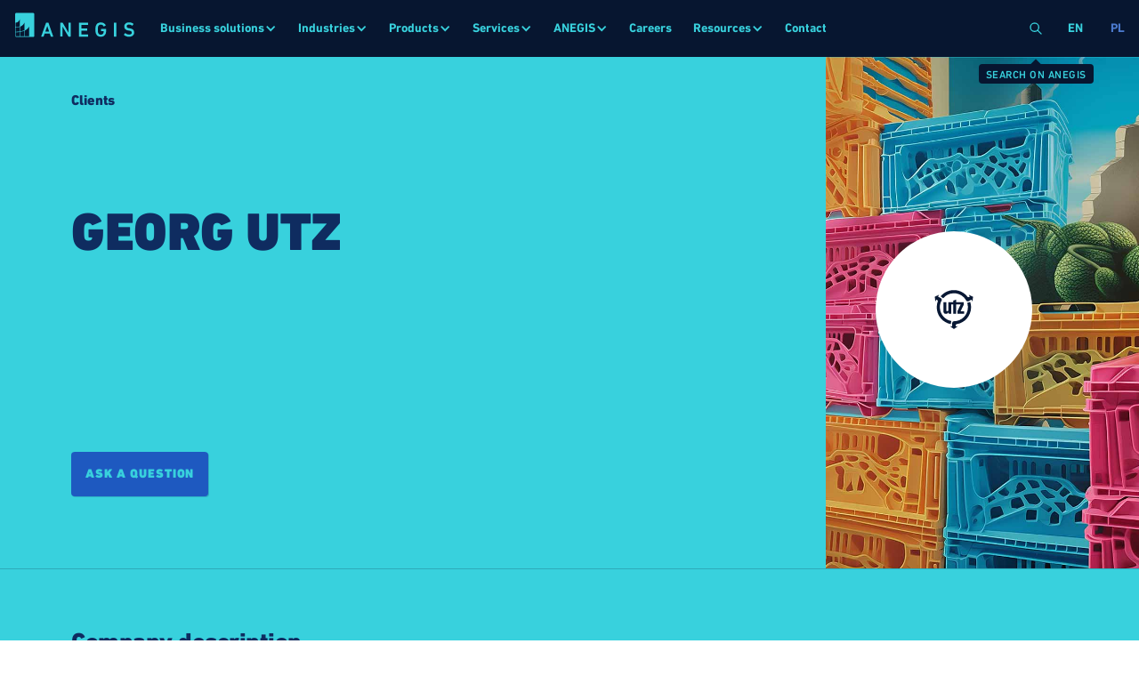

--- FILE ---
content_type: text/html
request_url: https://www.anegis.com/clients/georg-utz
body_size: 19242
content:
<!DOCTYPE html><!-- Last Published: Mon Dec 29 2025 08:51:15 GMT+0000 (Coordinated Universal Time) --><html data-wf-domain="www.anegis.com" data-wf-page="654920932fb07585620e173a" data-wf-site="5c8f846a0fcf5a79e8c7dd24" lang="en" data-wf-collection="654920932fb07585620e1745" data-wf-item-slug="georg-utz"><head><meta charset="utf-8"/><title>Georg UTZ | Manufacturing case study | anegis.com</title><link rel="alternate" hrefLang="x-default" href="https://www.anegis.com/clients/georg-utz"/><link rel="alternate" hrefLang="en" href="https://www.anegis.com/clients/georg-utz"/><link rel="alternate" hrefLang="pl" href="https://www.anegis.com/pl/klienci/georg-utz"/><meta content="Georg UTZ – a D365 case study of a world-leading reusable packaging systems manufacturer." name="description"/><meta content="Georg Utz" property="og:title"/><meta content="Georg UTZ – a D365 case study of a world-leading reusable packaging systems manufacturer." property="og:description"/><meta content="https://cdn.prod.website-files.com/5c8f8c0a5eeaac0f469819fa/64ae85560bd1319095eb3f46_georg-utz-1x1.jpg" property="og:image"/><meta content="Georg Utz" property="twitter:title"/><meta content="Georg UTZ – a D365 case study of a world-leading reusable packaging systems manufacturer." property="twitter:description"/><meta content="https://cdn.prod.website-files.com/5c8f8c0a5eeaac0f469819fa/64ae85560bd1319095eb3f46_georg-utz-1x1.jpg" property="twitter:image"/><meta property="og:type" content="website"/><meta content="summary_large_image" name="twitter:card"/><meta content="width=device-width, initial-scale=1" name="viewport"/><meta content="iclS2THHyq_gAvlRzXo_xPf5eM07IkMEcdFsHxsQb3E" name="google-site-verification"/><link href="https://cdn.prod.website-files.com/5c8f846a0fcf5a79e8c7dd24/css/anegis.shared.3f45d2366.min.css" rel="stylesheet" type="text/css"/><script src="https://use.typekit.net/jig4yqj.js" type="text/javascript"></script><script type="text/javascript">try{Typekit.load();}catch(e){}</script><script type="text/javascript">!function(o,c){var n=c.documentElement,t=" w-mod-";n.className+=t+"js",("ontouchstart"in o||o.DocumentTouch&&c instanceof DocumentTouch)&&(n.className+=t+"touch")}(window,document);</script><link href="https://cdn.prod.website-files.com/5c8f846a0fcf5a79e8c7dd24/5dcabe524d247f34fb820470_favicon-32x32.png" rel="shortcut icon" type="image/x-icon"/><link href="https://cdn.prod.website-files.com/5c8f846a0fcf5a79e8c7dd24/5dcabe549a526c63c933c132_webclip-256x256.png" rel="apple-touch-icon"/><link href="https://www.anegis.com/clients/georg-utz" rel="canonical"/><script async="" src="https://www.googletagmanager.com/gtag/js?id=UA-154990886-1"></script><script type="text/javascript">window.dataLayer = window.dataLayer || [];function gtag(){dataLayer.push(arguments);}gtag('js', new Date());gtag('config', 'UA-154990886-1', {'anonymize_ip': true, 'optimize_id': 'GTM-PLCZCC6'});</script><script async="" src="https://www.googletagmanager.com/gtag/js?id=G-SF59FV6XK9"></script><script type="text/javascript">window.dataLayer = window.dataLayer || [];function gtag(){dataLayer.push(arguments);}gtag('set', 'developer_id.dZGVlNj', true);gtag('js', new Date());gtag('config', 'G-SF59FV6XK9', {'optimize_id': 'GTM-PLCZCC6'});</script><!-- Google Search Console -->
<meta name="google-site-verification" content="LGYqhiKe0CMuZ3Kbz6J9AqrA_zWQbu_VG3i-O2NCBSM"/>

<!-- Ahrefs Verification -->
<meta name="ahrefs-site-verification" content="48b979ff7dfc14cb44756352654f2ce20b5be8d175ef602559f2451cd9429644">

<!--Facebook -->
<meta name="facebook-domain-verification" content="rrk8zq1un42xyr856utrcrz3gltfvh" />

<!-- Adds missing OpenGraph's URL (og:url) programatically -->
<script>
   // Get the URL from the browser without query parameters and fragments
   const urlPath = window.location.origin + window.location.pathname;

   // Check for the meta og:url tag
   const ogURL = document.querySelector('meta[property="og:url"]');

   // Add the meta og:url tag if not found
   if (!ogURL) {
     const meta = document.createElement('meta');
     meta.setAttribute('property', 'og:url');
     meta.setAttribute('content', urlPath);
     document.head.appendChild(meta);
   } else {
     // If the og:url meta tag already exists, update its content
     ogURL.setAttribute('content', urlPath);
   }
</script>

<meta property="og:logo" content="https://cdn.prod.website-files.com/5c8f846a0fcf5a79e8c7dd24/5d03a261301183816561ad24_logo-anegis.svg" />

<!-- Schema.org -->
<script type="application/ld+json">
{
"@context": "http://schema.org",
"@type": "Blog",
"url": "https://www.anegis/en/blog"
}
</script>

<script type="application/ld+json">
{
"@context": "http://schema.org",
"@type": "Organization",
"name": "ANEGIS",
"url": "https://www.anegis.com",
"sameAs": [
"https://www.facebook.com/Anegis",
"https://plus.google.com/+AnegisDynamics-AX-Partner",
"https://www.linkedin.com/company/anegis-limited",
"https://issuu.com/dynamics-ax",
"https://twitter.com/anegis1"
]
}
</script>

<!-- Custom Scrollbar -->
<style>
.w-slider-dot { /* Custom Slider Nav */
width: 1.5rem;
height: 0.25rem;
transition: 100ms;
background: #4b7acd;
}
.w-slider-dot.w-active {
width: 4rem;
height: 0.25rem;
background: #164390;
}
::-webkit-scrollbar { /* Custom Scrollbar */
width: 0.75rem;
padding: 0.5rem;
-webkit-appearance: none;
}
::-webkit-scrollbar-track {
background: #edf2fa; 
}
::-webkit-scrollbar-thumb {
background: #789bd9;
border-radius: 8px;
border: #edf2fa 2px solid;
}
::selection { /* Style text highlighter - WebKit/Blink Browsers */
background: #1e59c0;
color: #38d1dd;
}
::-moz-selection { /* Style text highlighter - Gecko Browsers */
background: #1e59c0;
}

body { /* Font Smoothing */
-webkit-font-smoothing: antialiased;
-moz-font-smoothing: antialiased;
-o-font-smoothing: antialiased;
}

.icon-x { display: none; }

.scrlbar {
  --sb-track-color: #edf2fa;
  --sb-thumb-color: #0f2c60;
  --sb-size: 4px;
}

.scrlbar::-webkit-scrollbar {
  width: var(--sb-size)
}

.scrlbar::-webkit-scrollbar-track {
  background: var(--sb-track-color);
  border-radius: 1px;
}

.scrlbar::-webkit-scrollbar-thumb {
  background: var(--sb-thumb-color);
  border-radius: 1px;
  
}

@supports not selector(::-webkit-scrollbar) {
  .scrlbar {
    scrollbar-color: var(--sb-thumb-color)
                     var(--sb-track-color);
  }
}
</style>

<style>
.dspy.l.wt{ /* Display font outline */
	-webkit-text-stroke: 2px #fff;
	text-stroke: 2px #fff;
  color: hsla(0, 0.00%, 100.00%, 0.00)
}
.dspy.l.dark{ /* Display font outline */
	-webkit-text-stroke: 2px #081834;
	text-stroke: 2px #fff;
  color: hsla(0, 0.00%, 100.00%, 0.00)
}
.dspy.l.bl{ /* Display font outline */
	-webkit-text-stroke: 2px #164390;
	text-stroke: 2px #fff;
  color: hsla(0, 0.00%, 100.00%, 0.00)
}

/* Display video thumbnails responsively */
@media (min-width: 991px) {
	.pg-hero-n-img.device.screenshoot {
		background-size: cover;
	}
}

.blk {
	align-self: auto !important;
}
</style>

<!-- Android Chrome color -->
<meta name="theme-color" content="#d2def2">
<!-- End of Android Chrome color -->

<!-- Google Tag Manager -->
<script>(function(w,d,s,l,i){w[l]=w[l]||[];w[l].push({'gtm.start':
new Date().getTime(),event:'gtm.js'});var f=d.getElementsByTagName(s)[0],
j=d.createElement(s),dl=l!='dataLayer'?'&l='+l:'';j.async=true;j.src=
'https://www.googletagmanager.com/gtm.js?id='+i+dl;f.parentNode.insertBefore(j,f);
})(window,document,'script','dataLayer','GTM-KLRDXVR');</script>
<!-- End Google Tag Manager -->

<script>
  // Define dataLayer and the gtag function
  window.dataLayer = window.dataLayer || [];
  function gtag(){dataLayer.push(arguments);}

  // Set default consent to 'denied' as a placeholder
  if(localStorage.getItem('consentMode') === null){
    gtag('consent', 'default', {
      'ad_storage': 'denied',
      'ad_user_data': 'denied',
      'ad_personalization': 'denied',
      'analytics_storage': 'denied',
      'personalization_storage': 'denied',
      'security_storage': 'denied',
      'functionality_storage': 'denied',
    });
    // To further redact your ads data when ad_storage is denied, set ads_data_redaction to true
    gtag('set', 'ads_data_redaction', false);
  } else {
    gtag('consent', 'default', JSON.parse(localStorage.getItem('consentMode')));
  }
</script><!-- JSON Breadcrumb -->
<script type="application/ld+json">
{
  "@context": "https://schema.org",
  "@type": "BreadcrumbList",
  "itemListElement": [{
    "@type": "ListItem",
    "position": 1,
    "name": "Homepage",
    "item": "https://www.anegis.com"
  },{
    "@type": "ListItem",
    "position": 2,
    "name": "Clients",
    "item": "https://www.anegis.com/clients"
  }]
}
</script>
<!-- End of JSON Breadcrumb -->

<!-- Schema -->
<script type="application/ld+json">
{
  "@context": "http://schema.org/",
  "@type": "CreativeWork",
  "subjectOf": {
    "@type": "Organization",
    "name": "ANEGIS",
	"url" : "https://www.anegis.com/klienci/georg-utz",
	"logo": "https://cdn.prod.website-files.com/5c8f8c0a5eeaac0f469819fa/5d0b8c222ab90c7130f42ea3_logo-client-georg-utz-d.svg",
    "description": "Georg UTZ – a D365 case study of a world-leading reusable packaging systems manufacturer.",
    "telephone": "44 20 7183 1001",
    "areaServed": ["PL", "US", "GB"]
    }
  }
}
"sameAs": ["https://twitter.com/anegis1",
    "https://www.linkedin.com/company/anegis-limited/",
    "https://www.facebook.com/Anegis/",
    "https://www.youtube.com/channel/UCkvjbFsVVQXYqU-cxEeS72w/"]
</script></head><body><div class="body-wrap gr"><div data-animation="default" data-collapse="medium" data-duration="400" data-easing="ease" data-easing2="ease" role="banner" class="n-nav n-loc w-nav"><div class="n-nav-wrap n-loc w-clearfix"><a href="/?r=0" id="w-node-bcbbdec9-5e4f-9ced-98f7-19e8fe57cf0b-fe57cf09" class="n-nav-logo n-loc w-nav-brand"><img src="https://cdn.prod.website-files.com/5c8f846a0fcf5a79e8c7dd24/64185cb8a7a0b009898913c3_logotype-anegis-green.svg" loading="lazy" width="136" height="53" alt="ANEGIS" class="n-nav-logo-img"/><img src="https://cdn.prod.website-files.com/5c8f846a0fcf5a79e8c7dd24/5d359905d1cb7f011f39ceb2_logo-anegis-green.svg" loading="lazy" width="36" height="53" alt="ANEGIS Logo" class="n-nav-logo-img mob"/></a><nav role="navigation" class="n-nav-menu n-loc w-nav-menu"><div data-hover="false" data-delay="0" class="n-nav-link-ddw n-loc w-dropdown"><div class="n-nav-ddw-toggle n-loc w-dropdown-toggle"><div>Business solutions</div><div class="n-nav-ddw-icon w-icon-dropdown-toggle"></div></div><nav class="n-nav-ddw-list w-dropdown-list"><div class="w-dyn-list"><div role="list" class="w-dyn-items"><div role="listitem" class="w-dyn-item"><a href="/it-solutions/erp-system" class="n-nav-ddw-link-copy w-dropdown-link">ERP system</a></div><div role="listitem" class="w-dyn-item"><a href="/it-solutions/crm-system" class="n-nav-ddw-link-copy w-dropdown-link">CRM system</a></div><div role="listitem" class="w-dyn-item"><a href="/it-solutions/business-intelligence-software" class="n-nav-ddw-link-copy w-dropdown-link">Business intelligence software</a></div></div></div><a href="/power-center" class="n-nav-ddw-link w-dropdown-link">Power Center</a><a href="/it-solutions" class="n-nav-ddw-link all w-dropdown-link">Explore all solutions</a></nav></div><div data-hover="false" data-delay="0" class="n-nav-link-ddw n-loc w-dropdown"><div class="n-nav-ddw-toggle n-loc w-dropdown-toggle"><div>Industries</div><div class="n-nav-ddw-icon w-icon-dropdown-toggle"></div></div><nav class="n-nav-ddw-list w-dropdown-list"><div class="w-dyn-list"><div role="list" class="w-dyn-items"><div role="listitem" class="w-dyn-item"><a href="/industries/manufacturing" class="n-nav-ddw-link w-dropdown-link">Manufacturing</a></div><div role="listitem" class="w-dyn-item"><a href="/industries/retail" class="n-nav-ddw-link w-dropdown-link">Retail</a></div><div role="listitem" class="w-dyn-item"><a href="/industries/professional-services-industry" class="n-nav-ddw-link w-dropdown-link">Professional services industry</a></div><div role="listitem" class="w-dyn-item"><a href="/industries/construction-and-engineering" class="n-nav-ddw-link w-dropdown-link">Engineering and construction</a></div></div></div><a href="/industries" class="n-nav-ddw-link all w-dropdown-link">Explore all industries</a></nav></div><div data-hover="false" data-delay="0" class="n-nav-link-ddw n-loc is-mg-menu w-dropdown"><div class="n-nav-ddw-toggle n-loc w-dropdown-toggle"><div>Products</div><div class="n-nav-ddw-icon w-icon-dropdown-toggle"></div></div><nav class="n-nav-ddw-list mg-menu w-dropdown-list"><div class="mg-menu-wrapper"><div class="mg-menu-column"><div class="mg-menu-list-wrapper w-dyn-list"><div role="list" class="mg-menu-list w-dyn-items"><div role="listitem" class="mg-menu-item w-dyn-item"><div class="mg-menu-column"><a href="/products/microsoft-dynamics-365" class="n-nav-ddw-link is-prod w-inline-block"><img src="https://cdn.prod.website-files.com/5c8f8c0a5eeaac0f469819fa/635bde34b7bd98db935caedb_ico-dynamics-365_scalable.svg" loading="lazy" alt="" class="n-nav-prod-logo"/><div>Microsoft Dynamics 365</div></a></div></div><div role="listitem" class="mg-menu-item w-dyn-item"><div class="mg-menu-column"><a href="/products/microsoft-dynamics-365-finance" class="n-nav-ddw-link is-prod w-inline-block"><img src="https://cdn.prod.website-files.com/5c8f8c0a5eeaac0f469819fa/635bddb03444bf04fe340e00_ico-d365-finance-operations_scalable.svg" loading="lazy" alt="" class="n-nav-prod-logo"/><div>Microsoft Dynamics 365 Finance</div></a></div></div><div role="listitem" class="mg-menu-item w-dyn-item"><div class="mg-menu-column"><a href="/products/microsoft-dynamics-365-commerce" class="n-nav-ddw-link is-prod w-inline-block"><img src="https://cdn.prod.website-files.com/5c8f8c0a5eeaac0f469819fa/635bdc67e17e1d65ae6e1a54_ico-d365-commerce_scalable.svg" loading="lazy" alt="" class="n-nav-prod-logo"/><div>Microsoft Dynamics 365 Commerce</div></a></div></div><div role="listitem" class="mg-menu-item w-dyn-item"><div class="mg-menu-column"><a href="/products/microsoft-dynamics-365-marketing" class="n-nav-ddw-link is-prod w-inline-block"><img src="https://cdn.prod.website-files.com/5c8f8c0a5eeaac0f469819fa/635bdd980b1d8276d8d6cffc_ico-d365-marketing_scalable.svg" loading="lazy" alt="" class="n-nav-prod-logo"/><div>Microsoft Dynamics 365 Marketing</div></a></div></div><div role="listitem" class="mg-menu-item w-dyn-item"><div class="mg-menu-column"><a href="/products/microsoft-dynamics-365-sales" class="n-nav-ddw-link is-prod w-inline-block"><img src="https://cdn.prod.website-files.com/5c8f8c0a5eeaac0f469819fa/635bdd47e17e1d1b7f6e1fca_ico-d365-sales_scalable.svg" loading="lazy" alt="" class="n-nav-prod-logo"/><div>Microsoft Dynamics 365 Sales</div></a></div></div><div role="listitem" class="mg-menu-item w-dyn-item"><div class="mg-menu-column"><a href="/products/microsoft-dynamics-365-customer-service" class="n-nav-ddw-link is-prod w-inline-block"><img src="https://cdn.prod.website-files.com/5c8f8c0a5eeaac0f469819fa/635bddea36cf0a7f31642002_ico-d365-customer-service_scalable.svg" loading="lazy" alt="" class="n-nav-prod-logo"/><div>Microsoft Dynamics 365 Customer Service</div></a></div></div><div role="listitem" class="mg-menu-item w-dyn-item"><div class="mg-menu-column"><a href="/products/microsoft-dynamics-365-fraud-protection" class="n-nav-ddw-link is-prod w-inline-block"><img src="https://cdn.prod.website-files.com/5c8f8c0a5eeaac0f469819fa/635bdc9b0af9697e4bf0e38c_ico-d365-fraud-protection_scalable.svg" loading="lazy" alt="" class="n-nav-prod-logo"/><div>Microsoft Dynamics 365 Fraud Protection</div></a></div></div><div role="listitem" class="mg-menu-item w-dyn-item"><div class="mg-menu-column"><a href="/products/microsoft-dynamics-365-supply-chain-management" class="n-nav-ddw-link is-prod w-inline-block"><img src="https://cdn.prod.website-files.com/5c8f8c0a5eeaac0f469819fa/635bdc82e4f407bb9fc49b72_ico-d365-supply-chain-management_scalable.svg" loading="lazy" alt="" class="n-nav-prod-logo"/><div>Microsoft Dynamics 365 Supply Chain Management</div></a></div></div><div role="listitem" class="mg-menu-item w-dyn-item"><div class="mg-menu-column"><a href="/products/microsoft-dynamics-365-field-service" class="n-nav-ddw-link is-prod w-inline-block"><img src="https://cdn.prod.website-files.com/5c8f8c0a5eeaac0f469819fa/635bddd4e8a491abfda43546_ico-d365-field-service_scalable.svg" loading="lazy" alt="" class="n-nav-prod-logo"/><div>Microsoft Dynamics 365 Field Service</div></a></div></div><div role="listitem" class="mg-menu-item w-dyn-item"><div class="mg-menu-column"><a href="/products/microsoft-dynamics-365-customer-insights" class="n-nav-ddw-link is-prod w-inline-block"><img src="https://cdn.prod.website-files.com/5c8f8c0a5eeaac0f469819fa/635bdcaf33218955d94b13fc_ico-d365-customer-insights_scalable.svg" loading="lazy" alt="" class="n-nav-prod-logo"/><div>Microsoft Dynamics 365 Customer Insights</div></a></div></div></div></div></div><div class="mg-menu-column"><div class="mg-menu-subtitle">Add-ons</div><a href="https://www.anegis.com/products/axad-system" class="n-nav-ddw-link w-dropdown-link">AXAD System</a><a href="https://www.anegis.com/it-solutions/polish-localisation-pack" class="n-nav-ddw-link w-dropdown-link">Polish Localisation Pack</a><a href="https://www.anegis.com/it-solutions/cost-allocation-and-settlement" class="n-nav-ddw-link w-dropdown-link">Cost Allocation and Settlement</a><a href="https://www.anegis.com/it-solutions/opaa" class="n-nav-ddw-link w-dropdown-link">OPAA</a><a href="/it-solutions" class="n-nav-ddw-link all w-dropdown-link">Explore all solutions</a></div><div class="mg-menu-column"><div class="mg-menu-subtitle">Power Center</div><div class="mg-menu-list-wrapper w-dyn-list"><div role="list" class="mg-menu-list w-dyn-items"><div role="listitem" class="mg-menu-item w-dyn-item"><div class="mg-menu-column"><a href="/power-center/awm-anegis-workforce-management" class="n-nav-ddw-link no-underline w-inline-block"><div>AWM – ANEGIS Workforce Management</div></a></div></div><div role="listitem" class="mg-menu-item w-dyn-item"><div class="mg-menu-column"><a href="/power-center/amos-anegis-motivation-system" class="n-nav-ddw-link no-underline w-inline-block"><div>AMOS – ANEGIS Motivation System</div></a></div></div><div role="listitem" class="mg-menu-item w-dyn-item"><div class="mg-menu-column"><a href="/power-center/aga-anegis-generative-assistant" class="n-nav-ddw-link no-underline w-inline-block"><div>AGA – ANEGIS Generative Assistant</div></a></div></div><div role="listitem" class="mg-menu-item w-dyn-item"><div class="mg-menu-column"><a href="/power-center/anegis-document-flow-adf" class="n-nav-ddw-link no-underline w-inline-block"><div>ADF - ANEGIS Document Flow</div></a></div></div></div></div><a href="/power-center" class="n-nav-ddw-link all w-dropdown-link">Explore all solutions</a></div><div class="mg-menu-column"><div class="mg-menu-subtitle">Trending</div><a href="https://www.anegis.com/products/microsoft-azure" class="n-nav-ddw-link w-dropdown-link">Microsoft Azure</a><a href="https://www.anegis.com/products/microsoft-power-bi" class="n-nav-ddw-link w-dropdown-link">Microsoft Power BI</a><a href="https://www.anegis.com/products/microsoft-power-apps" class="n-nav-ddw-link w-dropdown-link">Microsoft Power Apps</a><a href="https://www.anegis.com/products/microsoft-hololens" class="n-nav-ddw-link w-dropdown-link">Microsoft HoloLens 2</a><a href="/products" class="n-nav-ddw-link all w-dropdown-link">Explore all products</a></div></div></nav></div><div data-hover="false" data-delay="0" class="n-nav-link-ddw n-loc w-dropdown"><div class="n-nav-ddw-toggle n-loc w-dropdown-toggle"><div>Services</div><div class="n-nav-ddw-icon w-icon-dropdown-toggle"></div></div><nav class="n-nav-ddw-list w-dropdown-list"><div class="w-dyn-list"><div role="list" class="w-dyn-items"><div role="listitem" class="w-dyn-item"><a href="/it-services/anegis-monitoring-services-ams" class="n-nav-ddw-link w-dropdown-link">ANEGIS Monitoring Services</a></div><div role="listitem" class="w-dyn-item"><a href="/it-services/erp-implementation" class="n-nav-ddw-link w-dropdown-link">ERP implementation</a></div><div role="listitem" class="w-dyn-item"><a href="/it-services/staff-augmentation" class="n-nav-ddw-link w-dropdown-link">Staff augmentation</a></div><div role="listitem" class="w-dyn-item"><a href="/it-services/application-support" class="n-nav-ddw-link w-dropdown-link">Application support</a></div><div role="listitem" class="w-dyn-item"><a href="/it-services/local-rollout" class="n-nav-ddw-link w-dropdown-link">Local rollout</a></div><div role="listitem" class="w-dyn-item"><a href="/it-services/software-development" class="n-nav-ddw-link w-dropdown-link">Software development</a></div></div></div><a href="/it-services" class="n-nav-ddw-link all w-dropdown-link">Explore all services</a></nav></div><div data-hover="false" data-delay="0" class="n-nav-link-ddw n-loc w-dropdown"><div class="n-nav-ddw-toggle n-loc w-dropdown-toggle"><div>ANEGIS</div><div class="n-nav-ddw-icon w-icon-dropdown-toggle"></div></div><nav class="n-nav-ddw-list w-dropdown-list"><a href="/about-us" class="n-nav-ddw-link w-dropdown-link">About ANEGIS</a><a href="/methodology" class="n-nav-ddw-link w-dropdown-link">Methodology</a><a href="/clients" class="n-nav-ddw-link w-dropdown-link">Clients</a><a href="/go-for-more" class="n-nav-ddw-link w-dropdown-link">Careers</a><a href="/press-releases" class="n-nav-ddw-link w-dropdown-link">Press releases</a></nav></div><a href="/go-for-more" class="n-nav-link single w-nav-link">Careers</a><div data-hover="false" data-delay="0" class="n-nav-link-ddw n-loc w-dropdown"><div class="n-nav-ddw-toggle n-loc w-dropdown-toggle"><div>Resources</div><div class="n-nav-ddw-icon w-icon-dropdown-toggle"></div></div><nav class="n-nav-ddw-list w-dropdown-list"><a href="/blog" class="n-nav-ddw-link w-dropdown-link">Blog</a><a href="/events" class="n-nav-ddw-link w-dropdown-link">Events</a><a href="/knowledge-base/welcome" class="n-nav-ddw-link w-dropdown-link">Knowledge base</a></nav></div><a href="/contact" class="n-nav-link single n-loc w-nav-link">Contact</a><div class="d-tablet-down"><div class="n-loc-wrap w-locales-list"><div role="list" class="n-loc-list w-locales-items"><div role="listitem" class="n-loc-item w-locales-item"><a hreflang="en" href="/clients/georg-utz" aria-current="page" class="n-loc-link w--current">en</a></div><div role="listitem" class="n-loc-item w-locales-item"><a hreflang="pl" href="/pl/klienci/georg-utz" class="n-loc-link">pl</a></div></div></div></div></nav><div class="n-nav-spacer-desktop"></div><div class="n-nav-search-wrapper"><div data-hover="false" data-delay="0" class="n-nav-link-ddw n-loc is-search w-dropdown"><div aria-label="Search on ANEGIS" data-w-id="bcbbdec9-5e4f-9ced-98f7-19e8fe57cfa5" class="n-nav-ddw-toggle n-nav-ddw-search n-loc w-dropdown-toggle"><div class="icon-embed-xxsmall icon-search w-embed"><svg xmlns="http://www.w3.org/2000/svg" xmlns:xlink="http://www.w3.org/1999/xlink" aria-hidden="true" role="img" class="iconify iconify--tabler" width="100%" height="100%" preserveAspectRatio="xMidYMid meet" viewBox="0 0 24 24"><g fill="none" stroke="currentColor" stroke-linecap="round" stroke-linejoin="round" stroke-width="2"><circle cx="10" cy="10" r="7"></circle><path d="m21 21l-6-6"></path></g></svg></div><div aria-label="Close" class="icon-embed-xxsmall icon-x w-embed"><svg xmlns="http://www.w3.org/2000/svg" xmlns:xlink="http://www.w3.org/1999/xlink" aria-hidden="true" role="img" class="iconify iconify--tabler" width="100%" height="100%" preserveAspectRatio="xMidYMid meet" viewBox="0 0 24 24"><path fill="none" stroke="currentColor" stroke-linecap="round" stroke-linejoin="round" stroke-width="2" d="M18 6L6 18M6 6l12 12"></path></svg></div></div><nav class="n-nav-ddw-list is-search w-dropdown-list"><form action="/search" class="mg-menu-search w-clearfix w-form"><input class="mg-input-search w-input" maxlength="256" name="query" placeholder="Search…" type="search" id="search-2" required=""/><input type="submit" class="btn search w-button" value="Search"/></form></nav></div><div class="n-nav-link-tip-wrapper"><div class="tooltip-arrow is-search"></div><div class="n-nav-link-tip"><div class="n-nav-link-tip-text">Search on anegis</div></div></div></div><div id="w-node-_13fadb13-04e1-d062-cd2d-b9729f79f6c2-fe57cf09" class="n-nav-btn-wrp"><div class="n-nav-menu-btn w-nav-button"><div class="n-nav-icon w-icon-nav-menu"></div></div></div><div class="n-loc-wrap d-tablet-none w-locales-list"><div role="list" class="n-loc-list w-locales-items"><div role="listitem" class="n-loc-item w-locales-item"><a hreflang="en" href="/clients/georg-utz" aria-current="page" class="n-loc-link w--current">en</a></div><div role="listitem" class="n-loc-item w-locales-item"><a hreflang="pl" href="/pl/klienci/georg-utz" class="n-loc-link">pl</a></div></div></div></div></div><div class="site-wrap"><div class="site"><main class="main"><header id="pg-hero" class="pg-hero-n subp gr"><nav id="breadcrumb" class="blk s w-node-_1c22bf64-4b4a-bcf0-bc57-5e1d2f6b472c-620e173a"><a href="/clients" class="h bre">Clients</a></nav><div id="pg-title" class="blk w-node-_1c22bf64-4b4a-bcf0-bc57-5e1d2f6b472f-620e173a"><h1>Georg Utz</h1></div><figure id="w-node-_1c22bf64-4b4a-bcf0-bc57-5e1d2f6b4732-620e173a" style="background-image:url(&quot;https://cdn.prod.website-files.com/5c8f8c0a5eeaac0f469819fa/64ae85560bd1319095eb3f46_georg-utz-1x1.jpg&quot;)" class="pg-hero-n-img"></figure><figure id="w-node-_1c22bf64-4b4a-bcf0-bc57-5e1d2f6b4733-620e173a" class="pg-hero-ico"><img loading="lazy" width="80" height="80" src="https://cdn.prod.website-files.com/5c8f8c0a5eeaac0f469819fa/5d0b8c222ab90c7130f42ea3_logo-client-georg-utz-d.svg" alt="Georg Utz"/></figure><nav id="w-node-_1c22bf64-4b4a-bcf0-bc57-5e1d2f6b4735-620e173a" class="blk w-clearfix"><a href="#" class="btn w-button">ask a question</a></nav></header><div id="pg-content" class="w-layout-grid pg-sec"><div id="w-node-f014e23d-af98-e1bc-3246-60fd24736924-620e173a" class="blk s"><h2>Company description</h2><p class="par expres">Manufacturer of plastic-made reusable packaging systems for transport, warehousing and intralogistics, as well as for technical parts for professional applications.</p></div><div id="w-node-_7b7be0b8-7e4b-564a-60d3-ff4c44f9e3bf-620e173a" class="blk s"><h2>Project summary</h2><div class="w-richtext"><p>The implementation of the <a href="/products/microsoft-dynamics-365-sales">Dynamics 365 for Sales</a>/CRM modules. The solution will initially cover several dozen employees in the areas of customer database, offer preparation, sales orders, invoices, a sales panel showing information about customer activity, entering of potential customers, automatic creation of new business relationships, and reporting of visits and meetings.</p></div><div class="spacer _1"></div></div><div id="references" class="blk gr w-node-_1233a9d9-3902-1dd6-1e60-b35ee4065498-620e173a"><blockquote class="qte">Our experience cooperating with ANEGIS allows us to confirm the high standard of work and professional approach in the implementation of services. We recommend ANEGIS as a competent and experienced business partner.
</blockquote><div class="lbl s">Tomasz Gumny</div><div class="capt">Finance Director, Georg UTZ</div><div class="spacer _1"></div></div><div id="w-node-a3635ab5-efae-a624-1a61-1a31155280e1-620e173a" class="blk s w-clearfix"><div class="spacer _1"></div><h3>Project tasks undertaken</h3><div class="w-richtext"><ul><li>Functional requirements gathering</li><li>Gap analysis</li><li>Software specification documentation</li><li>Software development</li><li>Code package testing</li><li>User training and acceptance testing</li></ul></div><h3 class="w-condition-invisible">Other project features</h3><div class="w-condition-invisible w-dyn-bind-empty w-richtext"></div><a href="#" class="btn s w-button">ask a question</a></div><aside id="pg-schema" class="blk aside w-node-_1324ad6b-0cdb-b090-7cfd-4a5c97f4b2de-620e173a w-clearfix"><div class="row"><div class="capt bold">Client legal name</div><div class="h">Georg UTZ Sp. z o.o.</div></div><div class="row"><div class="capt bold">Product(s)</div><div class="col-list-wrap w-dyn-list"><div role="list" class="col-list w-dyn-items"><div role="listitem" class="col-item w-dyn-item"><a href="/products/microsoft-dynamics-365-sales" class="capt">Microsoft Dynamics 365 Sales</a></div></div></div><div class="col-list-wrap w-dyn-list"><div role="list" class="col-list w-dyn-items"><div role="listitem" class="col-item w-dyn-item"><div class="capt w-condition-invisible">Microsoft Dynamics 365 Sales</div></div></div></div></div><div class="row"><div class="capt bold">Service(s)</div><div class="col-list-wrap w-dyn-list"><div role="list" class="col-list w-dyn-items"><div role="listitem" class="col-item w-dyn-item"><a href="/it-services/erp-implementation" class="capt">ERP implementation</a></div><div role="listitem" class="col-item w-dyn-item"><a href="/it-services/local-rollout" class="capt">Local rollout</a></div></div></div><div class="col-list-wrap w-dyn-list"><div role="list" class="col-list w-dyn-items"><div role="listitem" class="col-item w-dyn-item"><div class="capt w-condition-invisible">ERP implementation</div></div><div role="listitem" class="col-item w-dyn-item"><div class="capt w-condition-invisible">Local rollout</div></div></div></div></div><div class="row"><div class="capt bold">Organisation size</div><div class="capt">51–200 employees</div></div><div class="row"><div class="capt bold">Country</div><div class="capt">Poland</div></div><div class="spacer"></div><a href="https://cdn.prod.website-files.com/5c8f8c0a5eeaac0f469819fa/67165a40f3f90f4bde75d6fb_anegis-georg-utz-case-study.pdf" target="_blank" class="btn _3rd s dwnld w-button">Download .pdf case study</a></aside></div><div id="video" class="w-layout-grid pg-sec w-condition-invisible"><div id="w-node-_494eb7f5-b0ce-0678-bff8-312196e4cbd1-620e173a" class="blk s"><div class="w-dyn-bind-empty w-video w-embed"></div></div></div><div id="more-case-studies" class="w-layout-grid pg-sec lt"><div id="w-node-_2d28acd3-33bc-8825-2cc8-7dfb837fc9f0-620e173a" class="blk"><div class="h sc">More case studies</div></div><div id="w-node-_2d28acd3-33bc-8825-2cc8-7dfb837fc9f3-620e173a" class="blk no-pad"><div class="acc-wrap-preview"><div style="height:40VH" class="acc-item-content-preview"><div class="col-list-wrap w-dyn-list"><div role="list" class="col-list _4c w-dyn-items"><div role="listitem" class="col-item w-dyn-item"><a href="/clients/nicols" class="col-link-box card gr w-inline-block"><div class="lbl s">Case study</div><div class="h">Nicols</div><div class="spacer"></div><div class="row"><div class="lbl s">Organisation size</div><div class="capt">501–1,000 employees</div></div><div class="row"><div class="lbl s">Country</div><div class="capt">Poland</div></div><img loading="lazy" alt="" src="https://cdn.prod.website-files.com/5c8f8c0a5eeaac0f469819fa/5d0b8aaf2ab90cc0a4f4263c_logo-client-nicols-d.svg" class="ico-dbl"/><img loading="lazy" alt="" src="https://cdn.prod.website-files.com/5c8f8c0a5eeaac0f469819fa/5d0b8ab2641a5840ea8ea981_logo-client-nicols-b.svg" class="ico-bl"/><div class="ico-nav"><div class="w-icon-slider-right"></div></div></a></div><div role="listitem" class="col-item w-dyn-item"><a href="/clients/new-yorker" class="col-link-box card gr w-inline-block"><div class="lbl s">Case study</div><div class="h">New Yorker</div><div class="spacer"></div><div class="row"><div class="lbl s">Organisation size</div><div class="capt">10,000+ employees</div></div><div class="row"><div class="lbl s">Country</div><div class="capt">Germany</div></div><img loading="lazy" alt="" src="https://cdn.prod.website-files.com/5c8f8c0a5eeaac0f469819fa/5d0b8b432b24d92f901801e9_logo-client-new-yorker-d.svg" class="ico-dbl"/><img loading="lazy" alt="" src="https://cdn.prod.website-files.com/5c8f8c0a5eeaac0f469819fa/5d0b8b5d641a58ce618eaad6_logo-client-new-yorker-b.svg" class="ico-bl"/><div class="ico-nav"><div class="w-icon-slider-right"></div></div></a></div><div role="listitem" class="col-item w-dyn-item"><a href="/clients/ctdi" class="col-link-box card gr w-inline-block"><div class="lbl s">Case study</div><div class="h">CTDI</div><div class="spacer"></div><div class="row"><div class="lbl s">Organisation size</div><div class="capt">20,000+ employees</div></div><div class="row"><div class="lbl s">Country</div><div class="capt w-dyn-bind-empty"></div></div><img loading="lazy" alt="" src="https://cdn.prod.website-files.com/5c8f8c0a5eeaac0f469819fa/681dbed50b5e3914659f946a_logo-ctdi-d.svg" class="ico-dbl"/><img loading="lazy" alt="" src="https://cdn.prod.website-files.com/5c8f8c0a5eeaac0f469819fa/681dbedb8727010ed09879d0_logo-ctdi-b.svg" class="ico-bl"/><div class="ico-nav"><div class="w-icon-slider-right"></div></div></a></div><div role="listitem" class="col-item w-dyn-item"><a href="/clients/saller-polbau" class="col-link-box card gr w-inline-block"><div class="lbl s">Case study</div><div class="h">Saller Polbau</div><div class="spacer"></div><div class="row"><div class="lbl s">Organisation size</div><div class="capt">51–200 employees</div></div><div class="row"><div class="lbl s">Country</div><div class="capt">Poland</div></div><img loading="lazy" alt="" src="" class="ico-dbl w-dyn-bind-empty"/><img loading="lazy" alt="" src="" class="ico-bl w-dyn-bind-empty"/><div class="ico-nav"><div class="w-icon-slider-right"></div></div></a></div><div role="listitem" class="col-item w-dyn-item"><a href="/clients/terg" class="col-link-box card gr w-inline-block"><div class="lbl s">Case study</div><div class="h">TERG</div><div class="spacer"></div><div class="row"><div class="lbl s">Organisation size</div><div class="capt">10,000+ employees</div></div><div class="row"><div class="lbl s">Country</div><div class="capt">Poland</div></div><img loading="lazy" alt="" src="https://cdn.prod.website-files.com/5c8f8c0a5eeaac0f469819fa/671616276bd76875922806d5_logo-client-mediaexpert-d.svg" class="ico-dbl"/><img loading="lazy" alt="" src="https://cdn.prod.website-files.com/5c8f8c0a5eeaac0f469819fa/6716162f8a2b657d8b230cf4_logo-client-mediaexpert-b.svg" class="ico-bl"/><div class="ico-nav"><div class="w-icon-slider-right"></div></div></a></div><div role="listitem" class="col-item w-dyn-item"><a href="/clients/bbk" class="col-link-box card gr w-inline-block"><div class="lbl s">Case study</div><div class="h">BBK</div><div class="spacer"></div><div class="row"><div class="lbl s">Organisation size</div><div class="capt">501–1,000 employees</div></div><div class="row"><div class="lbl s">Country</div><div class="capt">Poland</div></div><img loading="lazy" alt="" src="https://cdn.prod.website-files.com/5c8f8c0a5eeaac0f469819fa/65e5c42e4cfcbefac1bd44ce_logo-client-bbk-d.svg" class="ico-dbl"/><img loading="lazy" alt="" src="https://cdn.prod.website-files.com/5c8f8c0a5eeaac0f469819fa/65e5c4321acaae77e67f4bc3_logo-client-bbk-b.svg" class="ico-bl"/><div class="ico-nav"><div class="w-icon-slider-right"></div></div></a></div><div role="listitem" class="col-item w-dyn-item"><a href="/clients/the-global-creative-transformation-company" class="col-link-box card gr w-inline-block"><div class="lbl s">Case study</div><div class="h">The Global Creative Transformation Company</div><div class="spacer"></div><div class="row"><div class="lbl s">Organisation size</div><div class="capt">100,000+ employees</div></div><div class="row"><div class="lbl s">Country</div><div class="capt">United Kingdom</div></div><img loading="lazy" alt="" src="" class="ico-dbl w-dyn-bind-empty"/><img loading="lazy" alt="" src="" class="ico-bl w-dyn-bind-empty"/><div class="ico-nav"><div class="w-icon-slider-right"></div></div></a></div><div role="listitem" class="col-item w-dyn-item"><a href="/clients/eton-shirts" class="col-link-box card gr w-inline-block"><div class="lbl s">Case study</div><div class="h">Eton Shirts</div><div class="spacer"></div><div class="row"><div class="lbl s">Organisation size</div><div class="capt">201–500 employees</div></div><div class="row"><div class="lbl s">Country</div><div class="capt">Sweden</div></div><img loading="lazy" alt="" src="https://cdn.prod.website-files.com/5c8f8c0a5eeaac0f469819fa/5d0b8cbb641a58843f8eaeb1_logo-client-eton-shirts-d.svg" class="ico-dbl"/><img loading="lazy" alt="" src="https://cdn.prod.website-files.com/5c8f8c0a5eeaac0f469819fa/5d0b8cc22ab90cf6c2f430da_logo-client-eton-shirts-b.svg" class="ico-bl"/><div class="ico-nav"><div class="w-icon-slider-right"></div></div></a></div><div role="listitem" class="col-item w-dyn-item"><a href="/clients/ostp" class="col-link-box card gr w-inline-block"><div class="lbl s">Case study</div><div class="h">OSTP</div><div class="spacer"></div><div class="row"><div class="lbl s">Organisation size</div><div class="capt">501–1,000 employees</div></div><div class="row"><div class="lbl s">Country</div><div class="capt">Sweden</div></div><img loading="lazy" alt="" src="https://cdn.prod.website-files.com/5c8f8c0a5eeaac0f469819fa/5d0b8a652ab90cea27f425de_logo-client-ostp-d.svg" class="ico-dbl"/><img loading="lazy" alt="" src="https://cdn.prod.website-files.com/5c8f8c0a5eeaac0f469819fa/5d0b8a682ab90c8909f425e0_logo-client-ostp-b.svg" class="ico-bl"/><div class="ico-nav"><div class="w-icon-slider-right"></div></div></a></div><div role="listitem" class="col-item w-dyn-item"><a href="/clients/wpp" class="col-link-box card gr w-inline-block"><div class="lbl s">Case study</div><div class="h">WPP</div><div class="spacer"></div><div class="row"><div class="lbl s">Organisation size</div><div class="capt">100,000+ employees</div></div><div class="row"><div class="lbl s">Country</div><div class="capt">United Kingdom</div></div><img loading="lazy" alt="" src="https://cdn.prod.website-files.com/5c8f8c0a5eeaac0f469819fa/5d0b8992641a5862c98ea3ec_logo-client-wpp-dark.svg" class="ico-dbl"/><img loading="lazy" alt="" src="https://cdn.prod.website-files.com/5c8f8c0a5eeaac0f469819fa/5d0b897b51a0cebcf7d63cc1_logo-client-wpp-blue.svg" class="ico-bl"/><div class="ico-nav"><div class="w-icon-slider-right"></div></div></a></div><div role="listitem" class="col-item w-dyn-item"><a href="/clients/ncc" class="col-link-box card gr w-inline-block"><div class="lbl s">Case study</div><div class="h">NCC</div><div class="spacer"></div><div class="row"><div class="lbl s">Organisation size</div><div class="capt">10,000+ employees</div></div><div class="row"><div class="lbl s">Country</div><div class="capt">Sweden</div></div><img loading="lazy" alt="" src="https://cdn.prod.website-files.com/5c8f8c0a5eeaac0f469819fa/5d0b8b902b24d90b47180317_logo-client-ncc-d.svg" class="ico-dbl"/><img loading="lazy" alt="" src="https://cdn.prod.website-files.com/5c8f8c0a5eeaac0f469819fa/5d0b8b992ddabc18a4821805_logo-client-ncc-b.svg" class="ico-bl"/><div class="ico-nav"><div class="w-icon-slider-right"></div></div></a></div><div role="listitem" class="col-item w-dyn-item"><a href="/clients/westfield" class="col-link-box card gr w-inline-block"><div class="lbl s">Case study</div><div class="h">Westfield</div><div class="spacer"></div><div class="row"><div class="lbl s">Organisation size</div><div class="capt">1,001–5,000 employees</div></div><div class="row"><div class="lbl s">Country</div><div class="capt">United Kingdom</div></div><img loading="lazy" alt="" src="https://cdn.prod.website-files.com/5c8f8c0a5eeaac0f469819fa/5d0b8a172ddabc89428211c2_logo-client-westfield-d.svg" class="ico-dbl"/><img loading="lazy" alt="" src="https://cdn.prod.website-files.com/5c8f8c0a5eeaac0f469819fa/5d0b8a1b2ab90c6d08f42342_logo-client-westfield-b.svg" class="ico-bl"/><div class="ico-nav"><div class="w-icon-slider-right"></div></div></a></div><div role="listitem" class="col-item w-dyn-item"><a href="/clients/buuk-infrastructure" class="col-link-box card gr w-inline-block"><div class="lbl s">Case study</div><div class="h">BUUK Infrastructure</div><div class="spacer"></div><div class="row"><div class="lbl s">Organisation size</div><div class="capt">1,001–5,000 employees</div></div><div class="row"><div class="lbl s">Country</div><div class="capt">United Kingdom</div></div><img loading="lazy" alt="" src="https://cdn.prod.website-files.com/5c8f8c0a5eeaac0f469819fa/5d0b8cfb2ab90ce123f4372e_logo-client-buuk-infrastructure-d.svg" class="ico-dbl"/><img loading="lazy" alt="" src="https://cdn.prod.website-files.com/5c8f8c0a5eeaac0f469819fa/5d0b8d002ddabc16aa821d00_logo-client-buuk-infrastructure-b.svg" class="ico-bl"/><div class="ico-nav"><div class="w-icon-slider-right"></div></div></a></div><div role="listitem" class="col-item w-dyn-item"><a href="/clients/sp-reinforcement" class="col-link-box card gr w-inline-block"><div class="lbl s">Case study</div><div class="h">S&amp;P Polska</div><div class="spacer"></div><div class="row"><div class="lbl s">Organisation size</div><div class="capt">10,000+ employees</div></div><div class="row"><div class="lbl s">Country</div><div class="capt">Poland</div></div><img loading="lazy" alt="" src="https://cdn.prod.website-files.com/5c8f8c0a5eeaac0f469819fa/5d0b8f112ddabccb9b823d77_logo-client-sp-reinforcement-d.svg" class="ico-dbl"/><img loading="lazy" alt="" src="https://cdn.prod.website-files.com/5c8f8c0a5eeaac0f469819fa/5d0b8f172ddabcf957823d7a_logo-client-sp-reinforcement-b.svg" class="ico-bl"/><div class="ico-nav"><div class="w-icon-slider-right"></div></div></a></div><div role="listitem" class="col-item w-dyn-item"><a href="/clients/exterion-media" class="col-link-box card gr w-inline-block"><div class="lbl s">Case study</div><div class="h">Exterion Media</div><div class="spacer"></div><div class="row"><div class="lbl s">Organisation size</div><div class="capt">10,000+ employees</div></div><div class="row"><div class="lbl s">Country</div><div class="capt">United Kingdom</div></div><img loading="lazy" alt="" src="https://cdn.prod.website-files.com/5c8f8c0a5eeaac0f469819fa/5d0b8c8551a0ce5f6ed6458e_logo-client-exterion-media-d.svg" class="ico-dbl"/><img loading="lazy" alt="" src="https://cdn.prod.website-files.com/5c8f8c0a5eeaac0f469819fa/5d0b8c8c0369a42909d503e2_logo-client-exterion-media-b.svg" class="ico-bl"/><div class="ico-nav"><div class="w-icon-slider-right"></div></div></a></div></div></div></div><div data-w-id="77649c86-2041-c30e-cc32-a7cef5686e7b" class="acc-wrap-trigger-preview w-clearfix"><a href="#" class="btn _3rd s see-all w-button">Explore more case studies</a></div></div></div></div><footer id="cta" data-wf--form-sales--variant="base" class="pg-footer no-padd"><div data-delay="4000" data-animation="fade" class="slider cta w-slider" data-autoplay="true" data-easing="ease" data-hide-arrows="false" data-disable-swipe="true" data-autoplay-limit="0" data-nav-spacing="3" data-duration="600" data-infinite="true" id="w-node-_20a880a0-89cd-e8d3-147f-0fcfd4c9e1af-d4c9e1ae"><div class="slider-mask cta w-slider-mask"><figure class="slide cta _2 w-slide"></figure><figure class="slide cta _1 w-slide"></figure><figure class="slide cta _3 w-slide"></figure></div><div class="slider-l-arrow hide w-slider-arrow-left"><div class="w-icon-slider-left"></div></div><div class="slide-r-arrow hide w-slider-arrow-right"><div class="w-icon-slider-right"></div></div><div class="slider-nav hide w-slider-nav"></div></div><div id="w-node-_20a880a0-89cd-e8d3-147f-0fcfd4c9e1b9-d4c9e1ae" class="blk s"><div class="spacer _2"></div><h2>Let&#x27;s talk about your needs!</h2><p class="par short gr">It will take a moment to fill out the 3-step form and we will contact you to hear your needs.</p><div class="spacer"></div></div><div id="w-node-_20a880a0-89cd-e8d3-147f-0fcfd4c9e1c2-d4c9e1ae" class="form-blk bl w-form"><form id="wf-form-form-sales" name="wf-form-form-sales" data-name="form-sales" method="get" class="form" data-wf-page-id="654920932fb07585620e173a" data-wf-element-id="20a880a0-89cd-e8d3-147f-0fcfd4c9e1c3" data-turnstile-sitekey="0x4AAAAAAAQTptj2So4dx43e"><div class="form-row w-row"><div class="form-col w-clearfix w-col w-col-6"><label for="name-4" class="form-fld-lbl">VATID</label><label for="nip" class="form-fld-lbl req yl">*required</label><div class="form-vat-group"><select id="Kraj-2" name="Kraj-2" data-name="Kraj 2" data-vat-country="" class="form-select-fld s vat w-select"><option value="">Select country...</option></select><input class="form-txt-fld bl vat w-input" data-vat-input="" maxlength="256" name="nip" data-name="nip" placeholder="" type="text" id="nip"/></div><div data-vat-feedback="" class="form-fld-lbl vat"></div></div><div class="form-col w-clearfix w-col w-col-6"><label for="name-4" class="form-fld-lbl">Company name</label><label for="company-name" class="form-fld-lbl req yl">*required</label><input class="form-txt-fld bl w-input" maxlength="256" name="Company-Name" data-name="Company Name" placeholder="" type="text" id="company-name" required=""/></div></div><div class="form-row w-row"><div class="form-col w-clearfix w-col w-col-6"><label for="name-4" class="form-fld-lbl">Name</label><label for="name" class="form-fld-lbl req yl">*required</label><input class="form-txt-fld bl w-input" maxlength="256" name="Name" data-name="Name" placeholder="" type="text" id="name" required=""/></div><div class="form-col w-clearfix w-col w-col-6"><label for="name-4" class="form-fld-lbl">Surname</label><label for="surname" class="form-fld-lbl req yl">*required</label><input class="form-txt-fld bl w-input" maxlength="256" name="Surname" data-name="Surname" placeholder="" type="text" id="surname" required=""/></div></div><div class="form-row"><div class="form-col w-clearfix"><label for="name-4" class="form-fld-lbl">Job title</label><label for="job-title" class="form-fld-lbl req yl">*required</label><input class="form-txt-fld bl w-input" maxlength="256" name="Job-Title" data-name="Job Title" placeholder="" type="text" id="job-title"/></div></div><div class="form-row w-row"><div class="form-col w-clearfix w-col w-col-6"><label for="name-4" class="form-fld-lbl">Email</label><label for="email" class="form-fld-lbl req yl">*required</label><input class="form-txt-fld bl w-input" maxlength="256" name="Email" data-name="Email" placeholder="" data-email-input="" type="email" id="email" required=""/><div data-email-feedback="" class="form-fld-lbl vat"></div></div><div class="form-col w-clearfix w-col w-col-6"><label for="name-4" class="form-fld-lbl">Phone</label><label for="phone" class="form-fld-lbl req yl">*required</label><input class="form-txt-fld bl w-input" maxlength="256" name="Phone" data-name="Phone" placeholder="" type="tel" id="phone" required=""/></div></div><div class="form-row"><div class="form-col w-clearfix"><label for="message" class="form-fld-lbl">Message</label><textarea id="message" name="Message" maxlength="5000" data-name="Message" placeholder="" class="form-txt-area bl w-input"></textarea></div></div><div class="form-row dir-col-mobile w-row"><div class="form-col w-col w-col-6"><input type="submit" data-wait="Please wait..." data-form-submit="" class="form-submit-btn bl full w-button" value="Send message"/><div class="spacer _1"></div></div><div class="form-col w-col w-col-6"><div class="w-form-formrecaptcha g-recaptcha g-recaptcha-error g-recaptcha-disabled g-recaptcha-invalid-key"></div></div></div><input type="hidden" id="hidden-form-source" name="input" value="Georg Utz"/><input type="hidden" name="urlInputLocation" id="urlInputLocation" value="urlInputLocation"/><div class="form-consents"><label class="w-checkbox form-chk-fld _1 w-clearfix"><input type="checkbox" name="Offer-And-Acceptance" id="Offer-And-Acceptance" data-name="Offer And Acceptance" required="" class="w-checkbox-input form-chk-ico"/><span for="Offer-And-Acceptance" class="form-fld-lbl chk s w-form-label">I hereby give my consent referred to in article 398, paragraphs 1 and 2 of the Act of 12 July 2024. - Law of electronic communication, for ANEGIS sp. z o.o. to send me commercial information (among others, offers promoting services and goods), including direct marketing - to the e-mail address and mobile phone number provided by me in the sent form. Within the framework of the granted consent, ANEGIS sp. z o.o. may use automatic calling systems or telecommunication terminal devices within the meaning of the aforementioned Act to send commercial information, including direct marketing.</span></label><div class="accordion-link-wrapper"><a data-w-id="e4f0019d-86c9-b938-2808-6d55bfc1c926" href="#" class="accordion-link">Show more</a></div><label class="w-checkbox form-chk-fld _2 w-clearfix"><input type="checkbox" name="Agreement" id="Agreement" data-name="Agreement" required="" class="w-checkbox-input form-chk-ico"/><span for="Agreement" class="form-fld-lbl chk s w-form-label">The administrator of your personal data is Anegis Sp. z o.o. with its registered office at Powstańców Śląskich 17 D, 53-332 Wrocław. Your data will be processed only for the purpose of handling your request and for as long as it is necessary to handle your request. You have the right to access, rectify, erase, restrict processing of your data, object to processing and to data portability. You may also lodge a complaint with a supervisory authority. The provision of data is optional but necessary for the handling of your request. Legal basis: article 6(b)(1) RODO - processing is necessary to take action at the request of the data subject before entering into a contract. If you have any questions, please contact us at: rodo@anegis.com.</span></label><div class="accordion-link-wrapper"><a data-w-id="e4f0019d-86c9-b938-2808-6d55bfc1c92d" href="#" class="accordion-link">Show more</a></div></div></form><div class="form-fu-success w-form-done"><p class="par m">Thank you for inquiry, we’ve passed it to our sales department, our representative will reach you back in his earliest convenience.</p></div><div class="form-fu-error w-form-fail"><div>Oops! Something went wrong while submitting the form.</div></div></div></footer></main></div></div><footer id="site-footer" class="site-footer dark"><div id="w-node-_17437335-4db1-7d5d-581f-4955ebd98d1c-ebd98d1b" class="blk"><div class="lbl">About ANEGIS</div><p class="capt">We design, build and deploy <a href="/it-solutions" class="link gr">IT solutions</a> for a wide range of medium to large companies. Our teams of solution architects, consultants, developers, trainers, testers and technical support staff are dedicated exclusively to <a href="/products/microsoft-dynamics-365" class="link gr">Microsoft Dynamics 365.</a></p><div class="lbl s"><a href="https://www.google.com/maps/dir/51.594238,18.730789/86-90+Paul+Street+London+EC2A+4NE+United+Kingdom+hoxton+mix/@50.3732841,0.3379652,5z/data=!3m1!4b1!4m9!4m8!1m1!4e1!1m5!1m1!1s0x48761ca560dcf15d:0x39083589e5b2bf3f!2m2!1d-0.083653!2d51.5256447?shorturl=1" target="_blank" class="link s inline"><strong>London</strong></a> | <a href="https://www.google.com/maps/place/Grzybowska+Park/@52.2368355,21.0007137,19z/data=!4m6!3m5!1s0x471ecc8900a07fd9:0x15c363765a55c72e!8m2!3d52.2368355!4d21.0007137!16s%2Fg%2F11c5hwl7tg?authuser=0&amp;entry=ttu" target="_blank" class="link s inline"><strong>Warsaw</strong></a> | <a href="https://www.google.com/maps/place/Anegis/@51.0948935,17.020958,18.25z/data=!4m5!3m4!1s0x0:0x64eff13fce3769bc!8m2!3d51.0953344!4d17.0212293?coh=164777&amp;entry=tt&amp;shorturl=1" target="_blank" class="link s inline"><strong>Wroclaw</strong></a> | <a href="https://www.google.com/maps/dir//Rondo.+Galeria+handlowa,+Jana+Paw%C5%82a+II+3,+98-200+Sieradz/@51.5826476,18.7105863,12z/data=!4m9!4m8!1m0!1m5!1m1!1s0x471af57a33963fe3:0x1217d771d1666f89!2m2!1d18.7303848!2d51.5943599!3e0?shorturl=1" target="_blank" class="link s inline"><strong>Sieradz</strong></a></div></div><address id="w-node-_17437335-4db1-7d5d-581f-4955ebd98d28-ebd98d1b" class="blk unitalize w-clearfix"><div class="lbl">Main office</div><a href="https://www.google.com/maps/place/Anegis/@51.0948935,17.020958,18.25z/data=!4m5!3m4!1s0x0:0x64eff13fce3769bc!8m2!3d51.0953344!4d17.0212293?coh=164777&amp;entry=tt&amp;shorturl=1" class="link s">Centrum Południe<br/>ul. Powstańców Śląskich 17, bud. D<br/>53-332 Wrocław<br/></a><div class="spacer"></div><a href="/contact#office-locations" target="_blank" class="btn _3rd xs map-dir w-button">All locations</a><div class="spacer _1"></div><div class="lbl">Sales</div><div class="spacer _0"></div><div class="spacer _0"></div><div class="spacer"></div><a href="tel:+48716619025" class="btn xs phone w-button">+48 71 661 9025</a><div class="spacer _0"></div><a href="mailto:sales@anegis.com" class="btn xs email w-button">sales@anegis.com</a></address><nav id="w-node-_17437335-4db1-7d5d-581f-4955ebd98d40-ebd98d1b" class="blk"><div class="lbl">Explore</div><a href="/?r=0" class="link s">Home</a><a href="/clients" class="link s">Our clients</a><a href="/blog" class="link s">Blog</a><a href="/events" class="link s">Events</a><a href="/knowledge-base/welcome" class="link s">Knowledge base</a><a href="/d365-genius" class="link s">D365 Genius</a><a href="/about-us" class="link s">About us</a><a href="/go-for-more" class="link s">Careers</a><a href="/contact" class="link s">Contact us</a></nav><nav id="w-node-_17437335-4db1-7d5d-581f-4955ebd98d51-ebd98d1b" class="blk"><div class="lbl">Offer</div><a href="/it-solutions" class="link s">IT solutions</a><a href="/industries" class="link s">Industries</a><a href="/products" class="link s">Products</a><a href="/it-services" class="link s">IT services</a><div class="spacer _1"></div><div class="lbl">Legal</div><a href="/privacy-policy" class="link s">Privacy and cookies</a><a href="/website-disclaimer" class="link s">Website disclaimer</a><a href="https://www.anegis.com/sitemap.xml" target="_blank" class="link s">Sitemap</a></nav><nav id="w-node-_17437335-4db1-7d5d-581f-4955ebd98d65-ebd98d1b" class="footer-follow-blk"><a href="https://www.linkedin.com/company/anegis-limited" target="_blank" class="footer-follow-ico w-inline-block"><img src="https://cdn.prod.website-files.com/5c8f846a0fcf5a79e8c7dd24/5d15ece48d699d2d2105d1a4_ico-linkedin-d.svg" width="16" height="16" alt="Follow us on LinkedIn" class="img center"/></a><a href="https://www.youtube.com/channel/UCkvjbFsVVQXYqU-cxEeS72w?guided_help_flow=3" target="_blank" class="footer-follow-ico w-inline-block"><img src="https://cdn.prod.website-files.com/5c8f846a0fcf5a79e8c7dd24/5d15ecfea9f43a2852cc9840_ico-youtube-d.svg" width="16" height="16" alt="Subscribe to ANEGIS YouTube channel" class="img center"/></a></nav><div id="w-node-_17437335-4db1-7d5d-581f-4955ebd98d6a-ebd98d1b" class="blk"><img src="https://cdn.prod.website-files.com/5c8f846a0fcf5a79e8c7dd24/5d359905d1cb7f011f39ceb2_logo-anegis-green.svg" height="16" alt="ANEGIS - Microsoft Dynamics Gold Partner" width="16" title="Microsoft Dynamics Gold Partner" class="img mar"/><div class="lbl">ANEGIS ©2023</div></div><figure id="w-node-_86de091c-f219-4f0a-19b7-f5828a0b4021-ebd98d1b" class="blk r-align only-pc"><img src="https://cdn.prod.website-files.com/5c8f846a0fcf5a79e8c7dd24/65fd83ee8ac9d43132b23e17_gptw-crt-2024.webp" height="128" width="86" loading="lazy" alt="Great Place To Work 2024 Certification" title="Great Place To Work 2023-2024" class="img"/></figure></footer></div><a href="#pg-hero" aria-label="Go Top" class="btn ghost top unknown-4 lt w-button"></a><div fs-cc="banner" class="cookie-banner_wrapper"><div class="cookies"><div id="cookie-banner" class="cookie_banner"><div class="cookie_content"><img src="https://cdn.prod.website-files.com/5c8f846a0fcf5a79e8c7dd24/64ec6a224e4910fb5736f72d_ico-cookie-art.webp" loading="eager" alt=""/><h3>Cookie Settings</h3><p class="par">We use cookies to provide you with the best possible experience. They also allow us to analyze user behavior in order to constantly improve the website for you.</p><a href="/privacy-policy">See our Privacy Policy</a><div class="cookie_buttons w-clearfix"><button id="btn-reject-all" class="btn _3rd"><div>Reject all</div></button><button data-w-id="62859872-4e39-ad01-fa25-e7eeca884b00" class="btn _3rd"><div>I want to choose</div></button><button id="btn-accept-all" class="btn"><div>Accept All</div></button></div><div id="cookie-options" class="cookie_selection w-clearfix"><div class="w-form"><form id="email-form" name="email-form" data-name="Email Form" method="get" class="cookie_options" data-wf-page-id="654920932fb07585620e173a" data-wf-element-id="62859872-4e39-ad01-fa25-e7eeca884b08" data-turnstile-sitekey="0x4AAAAAAAQTptj2So4dx43e"><label class="w-checkbox cookie_checkbox"><div class="w-checkbox-input w-checkbox-input--inputType-custom cookie_checkbox-check w--redirected-checked"></div><input id="consent-necessary" type="checkbox" name="Necessary" data-name="Necessary" style="opacity:0;position:absolute;z-index:-1" checked=""/><span class="par w-form-label" for="Necessary"><span>Functionality</span></span></label><label class="w-checkbox cookie_checkbox"><div class="w-checkbox-input w-checkbox-input--inputType-custom cookie_checkbox-check w--redirected-checked"></div><input type="checkbox" id="consent-analytics" name="Analytics" data-name="Analytics" style="opacity:0;position:absolute;z-index:-1" checked=""/><span class="par w-form-label" for="Analytics">Analytics Storage</span></label><label class="w-checkbox cookie_checkbox"><div class="w-checkbox-input w-checkbox-input--inputType-custom cookie_checkbox-check w--redirected-checked"></div><input type="checkbox" id="consent-ad-marketing" name="Marketing" data-name="Marketing" style="opacity:0;position:absolute;z-index:-1" checked=""/><span class="par w-form-label" for="Marketing">Ad Storage</span></label><label class="w-checkbox cookie_checkbox"><div class="w-checkbox-input w-checkbox-input--inputType-custom cookie_checkbox-check w--redirected-checked"></div><input type="checkbox" id="consent-ad-user" name="Preferences" data-name="Preferences" style="opacity:0;position:absolute;z-index:-1" checked=""/><span class="par w-form-label" for="Preferences">Ad User Data</span></label><label class="w-checkbox cookie_checkbox"><div class="w-checkbox-input w-checkbox-input--inputType-custom cookie_checkbox-check w--redirected-checked"></div><input type="checkbox" id="consent-ad-personalization" name="Preferences" data-name="Preferences" style="opacity:0;position:absolute;z-index:-1" checked=""/><span class="par w-form-label" for="Preferences">Ad Personalisation</span></label><label class="w-checkbox cookie_checkbox"><div class="w-checkbox-input w-checkbox-input--inputType-custom cookie_checkbox-check w--redirected-checked"></div><input type="checkbox" id="consent-personalization" name="Preferences" data-name="Preferences" style="opacity:0;position:absolute;z-index:-1" checked=""/><span class="par w-form-label" for="Preferences">Personalization Storage</span></label><label class="w-checkbox cookie_checkbox"><div class="w-checkbox-input w-checkbox-input--inputType-custom cookie_checkbox-check w--redirected-checked"></div><input type="checkbox" id="consent-security" name="Preferences" data-name="Preferences" style="opacity:0;position:absolute;z-index:-1" checked=""/><span class="par w-form-label" for="Preferences">Security Storage</span></label></form><div class="w-form-done"><div>Thank you! Your submission has been received!</div></div><div class="w-form-fail"><div>Oops! Something went wrong while submitting the form.</div></div></div><button id="btn-accept-some" class="btn"><div>Accept selection</div></button></div></div></div><div id="cookie-icon" class="cookie_icon"><div class="cookie_icon-img w-embed"><svg width="100%" height="100%" viewBox="0 0 24 24" fill="none" xmlns="http://www.w3.org/2000/svg">
<path d="M12 22.0001C10.6167 22.0001 9.31667 21.7374 8.1 21.2121C6.88333 20.6868 5.825 19.9744 4.925 19.0751C4.025 18.1751 3.31267 17.1168 2.788 15.9001C2.26333 14.6834 2.00067 13.3834 2 12.0001C2 10.7501 2.24167 9.5251 2.725 8.3251C3.20833 7.1251 3.88333 6.0541 4.75 5.1121C5.61667 4.17077 6.65833 3.41243 7.875 2.8371C9.09167 2.26177 10.425 1.97443 11.875 1.9751C12.225 1.9751 12.5833 1.99177 12.95 2.0251C13.3167 2.05843 13.6917 2.11677 14.075 2.2001C13.925 2.9501 13.975 3.65843 14.225 4.3251C14.475 4.99177 14.85 5.54577 15.35 5.9871C15.85 6.4291 16.446 6.73343 17.138 6.9001C17.83 7.06677 18.5423 7.0251 19.275 6.7751C18.8417 7.75843 18.9043 8.7001 19.463 9.6001C20.0217 10.5001 20.8507 10.9668 21.95 11.0001C21.9667 11.1834 21.9793 11.3541 21.988 11.5121C21.9967 11.6701 22.0007 11.8411 22 12.0251C22 13.3918 21.7373 14.6791 21.212 15.8871C20.6867 17.0951 19.9743 18.1534 19.075 19.0621C18.175 19.9708 17.1167 20.6874 15.9 21.2121C14.6833 21.7368 13.3833 21.9994 12 22.0001ZM10.5 10.0001C10.9167 10.0001 11.271 9.8541 11.563 9.5621C11.855 9.2701 12.0007 8.9161 12 8.5001C12 8.08343 11.854 7.7291 11.562 7.4371C11.27 7.1451 10.916 6.99943 10.5 7.0001C10.0833 7.0001 9.729 7.1461 9.437 7.4381C9.145 7.7301 8.99933 8.0841 9 8.5001C9 8.91677 9.146 9.2711 9.438 9.5631C9.73 9.8551 10.084 10.0008 10.5 10.0001ZM8.5 15.0001C8.91667 15.0001 9.271 14.8541 9.563 14.5621C9.855 14.2701 10.0007 13.9161 10 13.5001C10 13.0834 9.854 12.7291 9.562 12.4371C9.27 12.1451 8.916 11.9994 8.5 12.0001C8.08333 12.0001 7.729 12.1461 7.437 12.4381C7.145 12.7301 6.99933 13.0841 7 13.5001C7 13.9168 7.146 14.2711 7.438 14.5631C7.73 14.8551 8.084 15.0008 8.5 15.0001ZM15 16.0001C15.2833 16.0001 15.521 15.9041 15.713 15.7121C15.905 15.5201 16.0007 15.2828 16 15.0001C16 14.7168 15.904 14.4791 15.712 14.2871C15.52 14.0951 15.2827 13.9994 15 14.0001C14.7167 14.0001 14.479 14.0961 14.287 14.2881C14.095 14.4801 13.9993 14.7174 14 15.0001C14 15.2834 14.096 15.5211 14.288 15.7131C14.48 15.9051 14.7173 16.0008 15 16.0001ZM12 20.0001C14.0333 20.0001 15.8377 19.3001 17.413 17.9001C18.9883 16.5001 19.8507 14.7168 20 12.5501C19.1667 12.1834 18.5123 11.6834 18.037 11.0501C17.5617 10.4168 17.241 9.70843 17.075 8.9251C15.7917 8.74177 14.6917 8.19177 13.775 7.2751C12.8583 6.35843 12.2917 5.25843 12.075 3.9751C10.7417 3.94177 9.57067 4.18343 8.562 4.7001C7.55333 5.21677 6.712 5.87943 6.038 6.6881C5.362 7.4961 4.853 8.3751 4.511 9.3251C4.169 10.2751 3.99867 11.1668 4 12.0001C4 14.2168 4.779 16.1044 6.337 17.6631C7.895 19.2218 9.78267 20.0008 12 20.0001Z" fill="currentColor"/>
</svg></div></div><div class="cookie_script w-embed w-script"><!-- Cookie Consent Mode by Code & Wander -->
<script>
	// Check selection
  document.getElementById('cookie-icon').addEventListener('click', function() {
  	setConsentCheckboxes();
    hideOptions();
  	document.getElementById('cookie-banner').style.display = 'block';
  })
  
  // Hide Cookie Banner
  function hideBanner() {
    document.getElementById('cookie-banner').style.display = 'none';
  }
  
  // Hide more options
  function hideOptions() {
  	document.getElementById('cookie-options').style.height = '0px';
  }
	
  // If consentMode has not been set, show Cookie Banner
  if(localStorage.getItem('consentMode') === null) {
  	document.getElementById('cookie-banner').style.display = 'block';
  }
  
  //Logic to populate the preferences
  function setConsentCheckboxes() {
  	uncheckAllConsentCheckboxes();
  	
    const consentModeString = localStorage.getItem('consentMode');

  	if (consentModeString) {
    	const consentMode = JSON.parse(consentModeString);
      
        const consentMapping = {
          'functionality_storage': 'consent-necessary',
          'ad_storage': 'consent-ad-marketing',
          'analytics_storage': 'consent-analytics',
          'ad_user_data': 'consent-ad-user',
          'ad_personalization': 'consent-ad-personalization',
          'personalization_storage': 'consent-personalization',
          'security_storage': 'consent-security',
        };

        Object.entries(consentMapping).forEach(([storageKey, checkboxId]) => {
          const checkbox = document.getElementById(checkboxId);

         if (checkbox) {
            const isChecked = consentMode[storageKey] === 'granted';
            checkbox.checked = isChecked;

            const checkboxDiv = checkbox.previousElementSibling;
            if (checkboxDiv) {
              if (isChecked) {
                checkboxDiv.classList.add('w--redirected-checked');
              } else {
                checkboxDiv.classList.remove('w--redirected-checked');
              }
            }
          }
    	});
  	}
	}
  
  //Logic to uncheck all checkboxes
  function uncheckAllConsentCheckboxes() {
  	['consent-analytics', 'consent-ad-personalization', 'consent-ad-marketing', 'consent-ad-user', 'consent-personalization', 'consent-security'].forEach(checkboxId => {
    	const checkbox = document.getElementById(checkboxId);
    	if (checkbox) {
      checkbox.checked = false;
      
        const checkboxDiv = checkbox.previousElementSibling;
        if (checkboxDiv && checkboxDiv.classList.contains('w--redirected-checked')) {
          checkboxDiv.classList.remove('w--redirected-checked');
        }
    	}	
  	});
	}

  // Logic to update the preferences
  document.getElementById('btn-accept-all').addEventListener('click', function() {
    setConsent({
      necessary: true,
      analytics: true,
      adpersonalized: true,
      admarketing: true,
      aduser: true,
      personalized: true,
      security: true,
    });
    hideBanner();
  });

  document.getElementById('btn-accept-some').addEventListener('click', function() {
    setConsent({
      necessary: true,
      analytics: document.getElementById('consent-analytics').checked,
      adpersonalized: document.getElementById('consent-ad-personalization').checked,
      admarketing: document.getElementById('consent-ad-marketing').checked,
      aduser: document.getElementById('consent-ad-user').checked,
      personalized: document.getElementById('consent-personalization').checked,
      security: document.getElementById('consent-security').checked,
    });
    hideBanner();
  });

  document.getElementById('btn-reject-all').addEventListener('click', function() {
    setConsent({
      necessary: true,
      analytics: false,
      adpersonalized: false,
      admarketing: false,
      aduser: false,
      personalized: false,
      security: false
    });
    hideBanner();
  }); 
  
  // Map the preferences to Google Consent Mode 
  function setConsent(consent) {
    const consentMode = {
      'functionality_storage': consent.necessary ? 'granted' : 'denied',
      'ad_user_data': consent.aduser ? 'granted' : 'denied',
      'ad_storage': consent.admarketing ? 'granted' : 'denied',
      'analytics_storage': consent.analytics ? 'granted' : 'denied',
      'ad_personalization': consent.adpersonalized ? 'granted' : 'denied',
      'personalization_storage': consent.personalized ? 'granted' : 'denied',
      'security_storage': consent.security ? 'granted' : 'denied',
    };
    gtag('consent', 'update', consentMode);  
    localStorage.setItem('consentMode', JSON.stringify(consentMode));
  }
  
</script></div></div></div><script src="https://d3e54v103j8qbb.cloudfront.net/js/jquery-3.5.1.min.dc5e7f18c8.js?site=5c8f846a0fcf5a79e8c7dd24" type="text/javascript" integrity="sha256-9/aliU8dGd2tb6OSsuzixeV4y/faTqgFtohetphbbj0=" crossorigin="anonymous"></script><script src="https://cdn.prod.website-files.com/5c8f846a0fcf5a79e8c7dd24/js/anegis.schunk.36b8fb49256177c8.js" type="text/javascript"></script><script src="https://cdn.prod.website-files.com/5c8f846a0fcf5a79e8c7dd24/js/anegis.schunk.a1c121771692afbd.js" type="text/javascript"></script><script src="https://cdn.prod.website-files.com/5c8f846a0fcf5a79e8c7dd24/js/anegis.e5416d04.60504a9859008416.js" type="text/javascript"></script><script>
const isDev = localStorage.getItem('useDev') === 'true';
const scriptSrc = isDev 
  ? 'http://localhost:3000/index.js'
  : 'https://cdn.jsdelivr.net/gh/ANEGIS/anegis-webflow-js@v0.0.1/dist/index.js';

const script = document.createElement('script');
script.src = scriptSrc;
document.head.appendChild(script);
</script>

<script> _linkedin_partner_id = "6408905"; window._linkedin_data_partner_ids = window._linkedin_data_partner_ids || []; window._linkedin_data_partner_ids.push(_linkedin_partner_id); </script>

<script> (function(l) { if (!l){window.lintrk = function(a,b){window.lintrk.q.push([a,b])}; window.lintrk.q=[]} var s = document.getElementsByTagName("script")[0]; var b = document.createElement("script"); b.type = "text/javascript";b.async = true; b.src = "https://snap.licdn.com/li.lms-analytics/insight.min.js"; s.parentNode.insertBefore(b, s);})(window.lintrk); </script>

<script>
    (function(h,o,t,j,a,r){
        h.hj=h.hj||function(){(h.hj.q=h.hj.q||[]).push(arguments)};
        h._hjSettings={hjid:1605682,hjsv:6};
        a=o.getElementsByTagName('head')[0];
        r=o.createElement('script');r.async=1;
        r.src=t+h._hjSettings.hjid+j+h._hjSettings.hjsv;
        a.appendChild(r);
    })(window,document,'https://static.hotjar.com/c/hotjar-','.js?sv=');
</script>

<!-- Leadinfo tracking code --> 
<script> 
(function(l,e,a,d,i,n,f,o){if(!l[i]){l.GlobalLeadinfoNamespace=l.GlobalLeadinfoNamespace||[]; l.GlobalLeadinfoNamespace.push(i);l[i]=function(){(l[i].q=l[i].q||[]).push(arguments)};l[i].t=l[i].t||n; l[i].q=l[i].q||[];o=e.createElement(a);f=e.getElementsByTagName(a)[0];o.async=1;o.src=d;f.parentNode.insertBefore(o,f);} }(window,document,"script","https://cdn.leadinfo.net/ping.js","leadinfo","LI-6374F5C6C2552"));
</script>

<script>
!function(f,b,e,v,n,t,s)
{if(f.fbq)return;n=f.fbq=function(){n.callMethod?
n.callMethod.apply(n,arguments):n.queue.push(arguments)};
if(!f._fbq)f._fbq=n;n.push=n;n.loaded=!0;n.version='2.0';
n.queue=[];t=b.createElement(e);t.async=!0;
t.src=v;s=b.getElementsByTagName(e)[0];
s.parentNode.insertBefore(t,s)}(window,document,'script',
'https://connect.facebook.net/en_US/fbevents.js');
fbq('init', '749633817035522');
fbq('track', 'PageView');
</script>

<script>
document.addEventListener('DOMContentLoaded', function() {
  const urlInput = document.getElementById('urlInputLocation');
  if (urlInput) urlInput.value = window.location.href;
});
</script>

<script src='https://cxppusa1formui01cdnsa01-endpoint.azureedge.net/eur/FormCapture/FormCapture.bundle.js'></script>

<script>
const FORM_ELEMENT = '#wf-form-form-sales';
const FORM_ID_EN = 'c84e2bd0-0a9d-ef11-8a6a-000d3a66c0c2';
const FORM_ID_PL = 'f4116d6c-079d-ef11-8a6a-6045bddd96d1';
const FORM_API_URL = 'https://public-eur.mkt.dynamics.com/api/v1.0/orgs/1e5b64c1-c132-4237-9477-532bcddae3fd/landingpageforms';
const FORM_MAPPINGS = [
  {
    "FormFieldName": "nip",
    "DataverseFieldName": "an_an_taxnumber"
  },
  {
    "FormFieldName": "company-name",
    "DataverseFieldName": "an_an_companyname"
  },
  {
    "FormFieldName": "name",
    "DataverseFieldName": "firstname"
  },
  {
    "FormFieldName": "surname",
    "DataverseFieldName": "lastname"
  },
  {
    "FormFieldName": "job-title",
    "DataverseFieldName": "jobtitle"
  },
  {
    "FormFieldName": "email",
    "DataverseFieldName": "emailaddress1"
  },
  {
    "FormFieldName": "phone",
    "DataverseFieldName": "mobilephone"
  },
  {
    "FormFieldName": "***Please fill***",
    "DataverseFieldName": "msdynmkt_purposeid;channels;optinwhenchecked",
    "DataverseFieldValue": "7744ce7e-e68a-ef11-ac21-000d3ab16d95;Email,Text;true"
  },
  {
    "FormFieldName": "offer-and-acceptance",
    "DataverseFieldName": "an_privacypolicyaccepted",
    "DataverseFieldValue": "[{ FormValue: '1', DataverseValue: '1' }]"
  },
  {
    "FormFieldName": "agreement",
    "DataverseFieldName": "an_roadshowtermsandconditionsaccepted",
    "DataverseFieldValue": "[{ FormValue: '1', DataverseValue: '1' }]"
  },
  {
    "FormFieldName": "input",
    "DataverseFieldName": "cr8b4_bazawiedzy"
  },
  {
    "FormFieldName": "message",
    "DataverseFieldName": "description"
  }
];
const htmlLang = document.documentElement.lang?.toLowerCase() || '';
const browserLang = navigator.language?.toLowerCase() || '';
const isPolishSite = htmlLang.startsWith('pl');
d365mktformcapture.waitForElement(FORM_ELEMENT).then((form) => {
  const mappings = FORM_MAPPINGS;
  form.addEventListener(
    'submit',
    (e) => {
      const serializedForm = d365mktformcapture.serializeForm(form, mappings);
      const payload = serializedForm.SerializedForm.build();
      const captureConfig = {
        FormId: isPolishSite ? FORM_ID_PL : FORM_ID_EN,
        FormApiUrl: FORM_API_URL,
      };
      d365mktformcapture.submitForm(captureConfig, payload);
    },
    true
  );
});
</script></body></html>

--- FILE ---
content_type: text/javascript
request_url: https://cdn.prod.website-files.com/5c8f846a0fcf5a79e8c7dd24/js/anegis.schunk.a1c121771692afbd.js
body_size: 55718
content:
(self.webpackChunk=self.webpackChunk||[]).push([["664"],{5487:function(){"use strict";window.tram=function(e){function t(e,t){return(new x.Bare).init(e,t)}function n(e){var t=parseInt(e.slice(1),16);return[t>>16&255,t>>8&255,255&t]}function a(e,t,n){return"#"+(0x1000000|e<<16|t<<8|n).toString(16).slice(1)}function i(){}function l(e,t,n){if(void 0!==t&&(n=t),void 0===e)return n;var a=n;return $.test(e)||!z.test(e)?a=parseInt(e,10):z.test(e)&&(a=1e3*parseFloat(e)),0>a&&(a=0),a==a?a:n}function o(e){K.debug&&window&&window.console.warn(e)}var d,r,c,s=function(e,t,n){function a(e){return"object"==typeof e}function i(e){return"function"==typeof e}function l(){}return function o(d,r){function c(){var e=new s;return i(e.init)&&e.init.apply(e,arguments),e}function s(){}r===n&&(r=d,d=Object),c.Bare=s;var f,u=l[e]=d[e],p=s[e]=c[e]=new l;return p.constructor=c,c.mixin=function(t){return s[e]=c[e]=o(c,t)[e],c},c.open=function(e){if(f={},i(e)?f=e.call(c,p,u,c,d):a(e)&&(f=e),a(f))for(var n in f)t.call(f,n)&&(p[n]=f[n]);return i(p.init)||(p.init=d),c},c.open(r)}}("prototype",{}.hasOwnProperty),f={ease:["ease",function(e,t,n,a){var i=(e/=a)*e,l=i*e;return t+n*(-2.75*l*i+11*i*i+-15.5*l+8*i+.25*e)}],"ease-in":["ease-in",function(e,t,n,a){var i=(e/=a)*e,l=i*e;return t+n*(-1*l*i+3*i*i+-3*l+2*i)}],"ease-out":["ease-out",function(e,t,n,a){var i=(e/=a)*e,l=i*e;return t+n*(.3*l*i+-1.6*i*i+2.2*l+-1.8*i+1.9*e)}],"ease-in-out":["ease-in-out",function(e,t,n,a){var i=(e/=a)*e,l=i*e;return t+n*(2*l*i+-5*i*i+2*l+2*i)}],linear:["linear",function(e,t,n,a){return n*e/a+t}],"ease-in-quad":["cubic-bezier(0.550, 0.085, 0.680, 0.530)",function(e,t,n,a){return n*(e/=a)*e+t}],"ease-out-quad":["cubic-bezier(0.250, 0.460, 0.450, 0.940)",function(e,t,n,a){return-n*(e/=a)*(e-2)+t}],"ease-in-out-quad":["cubic-bezier(0.455, 0.030, 0.515, 0.955)",function(e,t,n,a){return(e/=a/2)<1?n/2*e*e+t:-n/2*(--e*(e-2)-1)+t}],"ease-in-cubic":["cubic-bezier(0.550, 0.055, 0.675, 0.190)",function(e,t,n,a){return n*(e/=a)*e*e+t}],"ease-out-cubic":["cubic-bezier(0.215, 0.610, 0.355, 1)",function(e,t,n,a){return n*((e=e/a-1)*e*e+1)+t}],"ease-in-out-cubic":["cubic-bezier(0.645, 0.045, 0.355, 1)",function(e,t,n,a){return(e/=a/2)<1?n/2*e*e*e+t:n/2*((e-=2)*e*e+2)+t}],"ease-in-quart":["cubic-bezier(0.895, 0.030, 0.685, 0.220)",function(e,t,n,a){return n*(e/=a)*e*e*e+t}],"ease-out-quart":["cubic-bezier(0.165, 0.840, 0.440, 1)",function(e,t,n,a){return-n*((e=e/a-1)*e*e*e-1)+t}],"ease-in-out-quart":["cubic-bezier(0.770, 0, 0.175, 1)",function(e,t,n,a){return(e/=a/2)<1?n/2*e*e*e*e+t:-n/2*((e-=2)*e*e*e-2)+t}],"ease-in-quint":["cubic-bezier(0.755, 0.050, 0.855, 0.060)",function(e,t,n,a){return n*(e/=a)*e*e*e*e+t}],"ease-out-quint":["cubic-bezier(0.230, 1, 0.320, 1)",function(e,t,n,a){return n*((e=e/a-1)*e*e*e*e+1)+t}],"ease-in-out-quint":["cubic-bezier(0.860, 0, 0.070, 1)",function(e,t,n,a){return(e/=a/2)<1?n/2*e*e*e*e*e+t:n/2*((e-=2)*e*e*e*e+2)+t}],"ease-in-sine":["cubic-bezier(0.470, 0, 0.745, 0.715)",function(e,t,n,a){return-n*Math.cos(e/a*(Math.PI/2))+n+t}],"ease-out-sine":["cubic-bezier(0.390, 0.575, 0.565, 1)",function(e,t,n,a){return n*Math.sin(e/a*(Math.PI/2))+t}],"ease-in-out-sine":["cubic-bezier(0.445, 0.050, 0.550, 0.950)",function(e,t,n,a){return-n/2*(Math.cos(Math.PI*e/a)-1)+t}],"ease-in-expo":["cubic-bezier(0.950, 0.050, 0.795, 0.035)",function(e,t,n,a){return 0===e?t:n*Math.pow(2,10*(e/a-1))+t}],"ease-out-expo":["cubic-bezier(0.190, 1, 0.220, 1)",function(e,t,n,a){return e===a?t+n:n*(-Math.pow(2,-10*e/a)+1)+t}],"ease-in-out-expo":["cubic-bezier(1, 0, 0, 1)",function(e,t,n,a){return 0===e?t:e===a?t+n:(e/=a/2)<1?n/2*Math.pow(2,10*(e-1))+t:n/2*(-Math.pow(2,-10*--e)+2)+t}],"ease-in-circ":["cubic-bezier(0.600, 0.040, 0.980, 0.335)",function(e,t,n,a){return-n*(Math.sqrt(1-(e/=a)*e)-1)+t}],"ease-out-circ":["cubic-bezier(0.075, 0.820, 0.165, 1)",function(e,t,n,a){return n*Math.sqrt(1-(e=e/a-1)*e)+t}],"ease-in-out-circ":["cubic-bezier(0.785, 0.135, 0.150, 0.860)",function(e,t,n,a){return(e/=a/2)<1?-n/2*(Math.sqrt(1-e*e)-1)+t:n/2*(Math.sqrt(1-(e-=2)*e)+1)+t}],"ease-in-back":["cubic-bezier(0.600, -0.280, 0.735, 0.045)",function(e,t,n,a,i){return void 0===i&&(i=1.70158),n*(e/=a)*e*((i+1)*e-i)+t}],"ease-out-back":["cubic-bezier(0.175, 0.885, 0.320, 1.275)",function(e,t,n,a,i){return void 0===i&&(i=1.70158),n*((e=e/a-1)*e*((i+1)*e+i)+1)+t}],"ease-in-out-back":["cubic-bezier(0.680, -0.550, 0.265, 1.550)",function(e,t,n,a,i){return void 0===i&&(i=1.70158),(e/=a/2)<1?n/2*e*e*(((i*=1.525)+1)*e-i)+t:n/2*((e-=2)*e*(((i*=1.525)+1)*e+i)+2)+t}]},u={"ease-in-back":"cubic-bezier(0.600, 0, 0.735, 0.045)","ease-out-back":"cubic-bezier(0.175, 0.885, 0.320, 1)","ease-in-out-back":"cubic-bezier(0.680, 0, 0.265, 1)"},p=window,E="bkwld-tram",I=/[\-\.0-9]/g,y=/[A-Z]/,T="number",m=/^(rgb|#)/,g=/(em|cm|mm|in|pt|pc|px)$/,b=/(em|cm|mm|in|pt|pc|px|%)$/,v=/(deg|rad|turn)$/,O="unitless",L=/(all|none) 0s ease 0s/,_=/^(width|height)$/,h=document.createElement("a"),N=["Webkit","Moz","O","ms"],R=["-webkit-","-moz-","-o-","-ms-"],S=function(e){if(e in h.style)return{dom:e,css:e};var t,n,a="",i=e.split("-");for(t=0;t<i.length;t++)a+=i[t].charAt(0).toUpperCase()+i[t].slice(1);for(t=0;t<N.length;t++)if((n=N[t]+a)in h.style)return{dom:n,css:R[t]+e}},A=t.support={bind:Function.prototype.bind,transform:S("transform"),transition:S("transition"),backface:S("backface-visibility"),timing:S("transition-timing-function")};if(A.transition){var C=A.timing.dom;if(h.style[C]=f["ease-in-back"][0],!h.style[C])for(var M in u)f[M][0]=u[M]}var w=t.frame=(d=p.requestAnimationFrame||p.webkitRequestAnimationFrame||p.mozRequestAnimationFrame||p.oRequestAnimationFrame||p.msRequestAnimationFrame)&&A.bind?d.bind(p):function(e){p.setTimeout(e,16)},k=t.now=(c=(r=p.performance)&&(r.now||r.webkitNow||r.msNow||r.mozNow))&&A.bind?c.bind(r):Date.now||function(){return+new Date},U=s(function(t){function n(e,t){var n=function(e){for(var t=-1,n=e?e.length:0,a=[];++t<n;){var i=e[t];i&&a.push(i)}return a}((""+e).split(" ")),a=n[0];t=t||{};var i=Y[a];if(!i)return o("Unsupported property: "+a);if(!t.weak||!this.props[a]){var l=i[0],d=this.props[a];return d||(d=this.props[a]=new l.Bare),d.init(this.$el,n,i,t),d}}function a(e,t,a){if(e){var o=typeof e;if(t||(this.timer&&this.timer.destroy(),this.queue=[],this.active=!1),"number"==o&&t)return this.timer=new V({duration:e,context:this,complete:i}),void(this.active=!0);if("string"==o&&t){switch(e){case"hide":r.call(this);break;case"stop":d.call(this);break;case"redraw":c.call(this);break;default:n.call(this,e,a&&a[1])}return i.call(this)}if("function"==o)return void e.call(this,this);if("object"==o){var u=0;f.call(this,e,function(e,t){e.span>u&&(u=e.span),e.stop(),e.animate(t)},function(e){"wait"in e&&(u=l(e.wait,0))}),s.call(this),u>0&&(this.timer=new V({duration:u,context:this}),this.active=!0,t&&(this.timer.complete=i));var p=this,E=!1,I={};w(function(){f.call(p,e,function(e){e.active&&(E=!0,I[e.name]=e.nextStyle)}),E&&p.$el.css(I)})}}}function i(){if(this.timer&&this.timer.destroy(),this.active=!1,this.queue.length){var e=this.queue.shift();a.call(this,e.options,!0,e.args)}}function d(e){var t;this.timer&&this.timer.destroy(),this.queue=[],this.active=!1,"string"==typeof e?(t={})[e]=1:t="object"==typeof e&&null!=e?e:this.props,f.call(this,t,u),s.call(this)}function r(){d.call(this),this.el.style.display="none"}function c(){this.el.offsetHeight}function s(){var e,t,n=[];for(e in this.upstream&&n.push(this.upstream),this.props)(t=this.props[e]).active&&n.push(t.string);n=n.join(","),this.style!==n&&(this.style=n,this.el.style[A.transition.dom]=n)}function f(e,t,a){var i,l,o,d,r=t!==u,c={};for(i in e)o=e[i],i in H?(c.transform||(c.transform={}),c.transform[i]=o):(y.test(i)&&(i=i.replace(/[A-Z]/g,function(e){return"-"+e.toLowerCase()})),i in Y?c[i]=o:(d||(d={}),d[i]=o));for(i in c){if(o=c[i],!(l=this.props[i])){if(!r)continue;l=n.call(this,i)}t.call(this,l,o)}a&&d&&a.call(this,d)}function u(e){e.stop()}function p(e,t){e.set(t)}function I(e){this.$el.css(e)}function T(e,n){t[e]=function(){return this.children?m.call(this,n,arguments):(this.el&&n.apply(this,arguments),this)}}function m(e,t){var n,a=this.children.length;for(n=0;a>n;n++)e.apply(this.children[n],t);return this}t.init=function(t){if(this.$el=e(t),this.el=this.$el[0],this.props={},this.queue=[],this.style="",this.active=!1,K.keepInherited&&!K.fallback){var n=X(this.el,"transition");n&&!L.test(n)&&(this.upstream=n)}A.backface&&K.hideBackface&&j(this.el,A.backface.css,"hidden")},T("add",n),T("start",a),T("wait",function(e){e=l(e,0),this.active?this.queue.push({options:e}):(this.timer=new V({duration:e,context:this,complete:i}),this.active=!0)}),T("then",function(e){return this.active?(this.queue.push({options:e,args:arguments}),void(this.timer.complete=i)):o("No active transition timer. Use start() or wait() before then().")}),T("next",i),T("stop",d),T("set",function(e){d.call(this,e),f.call(this,e,p,I)}),T("show",function(e){"string"!=typeof e&&(e="block"),this.el.style.display=e}),T("hide",r),T("redraw",c),T("destroy",function(){d.call(this),e.removeData(this.el,E),this.$el=this.el=null})}),x=s(U,function(t){function n(t,n){var a=e.data(t,E)||e.data(t,E,new U.Bare);return a.el||a.init(t),n?a.start(n):a}t.init=function(t,a){var i=e(t);if(!i.length)return this;if(1===i.length)return n(i[0],a);var l=[];return i.each(function(e,t){l.push(n(t,a))}),this.children=l,this}}),G=s(function(e){function t(){var e=this.get();this.update("auto");var t=this.get();return this.update(e),t}e.init=function(e,t,n,a){this.$el=e,this.el=e[0];var i,o,d,r=t[0];n[2]&&(r=n[2]),W[r]&&(r=W[r]),this.name=r,this.type=n[1],this.duration=l(t[1],this.duration,500),this.ease=(i=t[2],o=this.ease,d="ease",void 0!==o&&(d=o),i in f?i:d),this.delay=l(t[3],this.delay,0),this.span=this.duration+this.delay,this.active=!1,this.nextStyle=null,this.auto=_.test(this.name),this.unit=a.unit||this.unit||K.defaultUnit,this.angle=a.angle||this.angle||K.defaultAngle,K.fallback||a.fallback?this.animate=this.fallback:(this.animate=this.transition,this.string=this.name+" "+this.duration+"ms"+("ease"!=this.ease?" "+f[this.ease][0]:"")+(this.delay?" "+this.delay+"ms":""))},e.set=function(e){e=this.convert(e,this.type),this.update(e),this.redraw()},e.transition=function(e){this.active=!0,e=this.convert(e,this.type),this.auto&&("auto"==this.el.style[this.name]&&(this.update(this.get()),this.redraw()),"auto"==e&&(e=t.call(this))),this.nextStyle=e},e.fallback=function(e){var n=this.el.style[this.name]||this.convert(this.get(),this.type);e=this.convert(e,this.type),this.auto&&("auto"==n&&(n=this.convert(this.get(),this.type)),"auto"==e&&(e=t.call(this))),this.tween=new F({from:n,to:e,duration:this.duration,delay:this.delay,ease:this.ease,update:this.update,context:this})},e.get=function(){return X(this.el,this.name)},e.update=function(e){j(this.el,this.name,e)},e.stop=function(){(this.active||this.nextStyle)&&(this.active=!1,this.nextStyle=null,j(this.el,this.name,this.get()));var e=this.tween;e&&e.context&&e.destroy()},e.convert=function(e,t){if("auto"==e&&this.auto)return e;var n,i,l="number"==typeof e,d="string"==typeof e;switch(t){case T:if(l)return e;if(d&&""===e.replace(I,""))return+e;i="number(unitless)";break;case m:if(d){if(""===e&&this.original)return this.original;if(t.test(e))return"#"==e.charAt(0)&&7==e.length?e:((n=/rgba?\((\d+),\s*(\d+),\s*(\d+)/.exec(e))?a(n[1],n[2],n[3]):e).replace(/#(\w)(\w)(\w)$/,"#$1$1$2$2$3$3")}i="hex or rgb string";break;case g:if(l)return e+this.unit;if(d&&t.test(e))return e;i="number(px) or string(unit)";break;case b:if(l)return e+this.unit;if(d&&t.test(e))return e;i="number(px) or string(unit or %)";break;case v:if(l)return e+this.angle;if(d&&t.test(e))return e;i="number(deg) or string(angle)";break;case O:if(l||d&&b.test(e))return e;i="number(unitless) or string(unit or %)"}return o("Type warning: Expected: ["+i+"] Got: ["+typeof e+"] "+e),e},e.redraw=function(){this.el.offsetHeight}}),B=s(G,function(e,t){e.init=function(){t.init.apply(this,arguments),this.original||(this.original=this.convert(this.get(),m))}}),P=s(G,function(e,t){e.init=function(){t.init.apply(this,arguments),this.animate=this.fallback},e.get=function(){return this.$el[this.name]()},e.update=function(e){this.$el[this.name](e)}}),D=s(G,function(e,t){function n(e,t){var n,a,i,l,o;for(n in e)i=(l=H[n])[0],a=l[1]||n,o=this.convert(e[n],i),t.call(this,a,o,i)}e.init=function(){t.init.apply(this,arguments),this.current||(this.current={},H.perspective&&K.perspective&&(this.current.perspective=K.perspective,j(this.el,this.name,this.style(this.current)),this.redraw()))},e.set=function(e){n.call(this,e,function(e,t){this.current[e]=t}),j(this.el,this.name,this.style(this.current)),this.redraw()},e.transition=function(e){var t=this.values(e);this.tween=new Q({current:this.current,values:t,duration:this.duration,delay:this.delay,ease:this.ease});var n,a={};for(n in this.current)a[n]=n in t?t[n]:this.current[n];this.active=!0,this.nextStyle=this.style(a)},e.fallback=function(e){var t=this.values(e);this.tween=new Q({current:this.current,values:t,duration:this.duration,delay:this.delay,ease:this.ease,update:this.update,context:this})},e.update=function(){j(this.el,this.name,this.style(this.current))},e.style=function(e){var t,n="";for(t in e)n+=t+"("+e[t]+") ";return n},e.values=function(e){var t,a={};return n.call(this,e,function(e,n,i){a[e]=n,void 0===this.current[e]&&(t=0,~e.indexOf("scale")&&(t=1),this.current[e]=this.convert(t,i))}),a}}),F=s(function(t){function l(){var e,t,n,a=r.length;if(a)for(w(l),t=k(),e=a;e--;)(n=r[e])&&n.render(t)}var d={ease:f.ease[1],from:0,to:1};t.init=function(e){this.duration=e.duration||0,this.delay=e.delay||0;var t=e.ease||d.ease;f[t]&&(t=f[t][1]),"function"!=typeof t&&(t=d.ease),this.ease=t,this.update=e.update||i,this.complete=e.complete||i,this.context=e.context||this,this.name=e.name;var n=e.from,a=e.to;void 0===n&&(n=d.from),void 0===a&&(a=d.to),this.unit=e.unit||"","number"==typeof n&&"number"==typeof a?(this.begin=n,this.change=a-n):this.format(a,n),this.value=this.begin+this.unit,this.start=k(),!1!==e.autoplay&&this.play()},t.play=function(){this.active||(this.start||(this.start=k()),this.active=!0,1===r.push(this)&&w(l))},t.stop=function(){var t,n;this.active&&(this.active=!1,(n=e.inArray(this,r))>=0&&(t=r.slice(n+1),r.length=n,t.length&&(r=r.concat(t))))},t.render=function(e){var t,n=e-this.start;if(this.delay){if(n<=this.delay)return;n-=this.delay}if(n<this.duration){var i,l,o=this.ease(n,0,1,this.duration);return t=this.startRGB?(i=this.startRGB,l=this.endRGB,a(i[0]+o*(l[0]-i[0]),i[1]+o*(l[1]-i[1]),i[2]+o*(l[2]-i[2]))):Math.round((this.begin+o*this.change)*c)/c,this.value=t+this.unit,void this.update.call(this.context,this.value)}t=this.endHex||this.begin+this.change,this.value=t+this.unit,this.update.call(this.context,this.value),this.complete.call(this.context),this.destroy()},t.format=function(e,t){if(t+="","#"==(e+="").charAt(0))return this.startRGB=n(t),this.endRGB=n(e),this.endHex=e,this.begin=0,void(this.change=1);if(!this.unit){var a=t.replace(I,"");a!==e.replace(I,"")&&o("Units do not match [tween]: "+t+", "+e),this.unit=a}t=parseFloat(t),e=parseFloat(e),this.begin=this.value=t,this.change=e-t},t.destroy=function(){this.stop(),this.context=null,this.ease=this.update=this.complete=i};var r=[],c=1e3}),V=s(F,function(e){e.init=function(e){this.duration=e.duration||0,this.complete=e.complete||i,this.context=e.context,this.play()},e.render=function(e){e-this.start<this.duration||(this.complete.call(this.context),this.destroy())}}),Q=s(F,function(e,t){e.init=function(e){var t,n;for(t in this.context=e.context,this.update=e.update,this.tweens=[],this.current=e.current,e.values)n=e.values[t],this.current[t]!==n&&this.tweens.push(new F({name:t,from:this.current[t],to:n,duration:e.duration,delay:e.delay,ease:e.ease,autoplay:!1}));this.play()},e.render=function(e){var t,n,a=this.tweens.length,i=!1;for(t=a;t--;)(n=this.tweens[t]).context&&(n.render(e),this.current[n.name]=n.value,i=!0);return i?void(this.update&&this.update.call(this.context)):this.destroy()},e.destroy=function(){if(t.destroy.call(this),this.tweens){var e;for(e=this.tweens.length;e--;)this.tweens[e].destroy();this.tweens=null,this.current=null}}}),K=t.config={debug:!1,defaultUnit:"px",defaultAngle:"deg",keepInherited:!1,hideBackface:!1,perspective:"",fallback:!A.transition,agentTests:[]};t.fallback=function(e){if(!A.transition)return K.fallback=!0;K.agentTests.push("("+e+")");var t=RegExp(K.agentTests.join("|"),"i");K.fallback=t.test(navigator.userAgent)},t.fallback("6.0.[2-5] Safari"),t.tween=function(e){return new F(e)},t.delay=function(e,t,n){return new V({complete:t,duration:e,context:n})},e.fn.tram=function(e){return t.call(null,this,e)};var j=e.style,X=e.css,W={transform:A.transform&&A.transform.css},Y={color:[B,m],background:[B,m,"background-color"],"outline-color":[B,m],"border-color":[B,m],"border-top-color":[B,m],"border-right-color":[B,m],"border-bottom-color":[B,m],"border-left-color":[B,m],"border-width":[G,g],"border-top-width":[G,g],"border-right-width":[G,g],"border-bottom-width":[G,g],"border-left-width":[G,g],"border-spacing":[G,g],"letter-spacing":[G,g],margin:[G,g],"margin-top":[G,g],"margin-right":[G,g],"margin-bottom":[G,g],"margin-left":[G,g],padding:[G,g],"padding-top":[G,g],"padding-right":[G,g],"padding-bottom":[G,g],"padding-left":[G,g],"outline-width":[G,g],opacity:[G,T],top:[G,b],right:[G,b],bottom:[G,b],left:[G,b],"font-size":[G,b],"text-indent":[G,b],"word-spacing":[G,b],width:[G,b],"min-width":[G,b],"max-width":[G,b],height:[G,b],"min-height":[G,b],"max-height":[G,b],"line-height":[G,O],"scroll-top":[P,T,"scrollTop"],"scroll-left":[P,T,"scrollLeft"]},H={};A.transform&&(Y.transform=[D],H={x:[b,"translateX"],y:[b,"translateY"],rotate:[v],rotateX:[v],rotateY:[v],scale:[T],scaleX:[T],scaleY:[T],skew:[v],skewX:[v],skewY:[v]}),A.transform&&A.backface&&(H.z=[b,"translateZ"],H.rotateZ=[v],H.scaleZ=[T],H.perspective=[g]);var $=/ms/,z=/s|\./;return e.tram=t}(window.jQuery)},5756:function(e,t,n){"use strict";var a,i,l,o,d,r,c,s,f,u,p,E,I,y,T,m,g,b,v,O,L=window.$,_=n(5487)&&L.tram;(a={}).VERSION="1.6.0-Webflow",i={},l=Array.prototype,o=Object.prototype,d=Function.prototype,l.push,r=l.slice,l.concat,o.toString,c=o.hasOwnProperty,s=l.forEach,f=l.map,l.reduce,l.reduceRight,u=l.filter,l.every,p=l.some,E=l.indexOf,l.lastIndexOf,I=Object.keys,d.bind,y=a.each=a.forEach=function(e,t,n){if(null==e)return e;if(s&&e.forEach===s)e.forEach(t,n);else if(e.length===+e.length){for(var l=0,o=e.length;l<o;l++)if(t.call(n,e[l],l,e)===i)return}else for(var d=a.keys(e),l=0,o=d.length;l<o;l++)if(t.call(n,e[d[l]],d[l],e)===i)return;return e},a.map=a.collect=function(e,t,n){var a=[];return null==e?a:f&&e.map===f?e.map(t,n):(y(e,function(e,i,l){a.push(t.call(n,e,i,l))}),a)},a.find=a.detect=function(e,t,n){var a;return T(e,function(e,i,l){if(t.call(n,e,i,l))return a=e,!0}),a},a.filter=a.select=function(e,t,n){var a=[];return null==e?a:u&&e.filter===u?e.filter(t,n):(y(e,function(e,i,l){t.call(n,e,i,l)&&a.push(e)}),a)},T=a.some=a.any=function(e,t,n){t||(t=a.identity);var l=!1;return null==e?l:p&&e.some===p?e.some(t,n):(y(e,function(e,a,o){if(l||(l=t.call(n,e,a,o)))return i}),!!l)},a.contains=a.include=function(e,t){return null!=e&&(E&&e.indexOf===E?-1!=e.indexOf(t):T(e,function(e){return e===t}))},a.delay=function(e,t){var n=r.call(arguments,2);return setTimeout(function(){return e.apply(null,n)},t)},a.defer=function(e){return a.delay.apply(a,[e,1].concat(r.call(arguments,1)))},a.throttle=function(e){var t,n,a;return function(){t||(t=!0,n=arguments,a=this,_.frame(function(){t=!1,e.apply(a,n)}))}},a.debounce=function(e,t,n){var i,l,o,d,r,c=function(){var s=a.now()-d;s<t?i=setTimeout(c,t-s):(i=null,n||(r=e.apply(o,l),o=l=null))};return function(){o=this,l=arguments,d=a.now();var s=n&&!i;return i||(i=setTimeout(c,t)),s&&(r=e.apply(o,l),o=l=null),r}},a.defaults=function(e){if(!a.isObject(e))return e;for(var t=1,n=arguments.length;t<n;t++){var i=arguments[t];for(var l in i)void 0===e[l]&&(e[l]=i[l])}return e},a.keys=function(e){if(!a.isObject(e))return[];if(I)return I(e);var t=[];for(var n in e)a.has(e,n)&&t.push(n);return t},a.has=function(e,t){return c.call(e,t)},a.isObject=function(e){return e===Object(e)},a.now=Date.now||function(){return new Date().getTime()},a.templateSettings={evaluate:/<%([\s\S]+?)%>/g,interpolate:/<%=([\s\S]+?)%>/g,escape:/<%-([\s\S]+?)%>/g},m=/(.)^/,g={"'":"'","\\":"\\","\r":"r","\n":"n","\u2028":"u2028","\u2029":"u2029"},b=/\\|'|\r|\n|\u2028|\u2029/g,v=function(e){return"\\"+g[e]},O=/^\s*(\w|\$)+\s*$/,a.template=function(e,t,n){!t&&n&&(t=n);var i,l=RegExp([((t=a.defaults({},t,a.templateSettings)).escape||m).source,(t.interpolate||m).source,(t.evaluate||m).source].join("|")+"|$","g"),o=0,d="__p+='";e.replace(l,function(t,n,a,i,l){return d+=e.slice(o,l).replace(b,v),o=l+t.length,n?d+="'+\n((__t=("+n+"))==null?'':_.escape(__t))+\n'":a?d+="'+\n((__t=("+a+"))==null?'':__t)+\n'":i&&(d+="';\n"+i+"\n__p+='"),t}),d+="';\n";var r=t.variable;if(r){if(!O.test(r))throw Error("variable is not a bare identifier: "+r)}else d="with(obj||{}){\n"+d+"}\n",r="obj";d="var __t,__p='',__j=Array.prototype.join,print=function(){__p+=__j.call(arguments,'');};\n"+d+"return __p;\n";try{i=Function(t.variable||"obj","_",d)}catch(e){throw e.source=d,e}var c=function(e){return i.call(this,e,a)};return c.source="function("+r+"){\n"+d+"}",c},e.exports=a},9461:function(e,t,n){"use strict";var a=n(3949);a.define("brand",e.exports=function(e){var t,n={},i=document,l=e("html"),o=e("body"),d=window.location,r=/PhantomJS/i.test(navigator.userAgent),c="fullscreenchange webkitfullscreenchange mozfullscreenchange msfullscreenchange";function s(){var n=i.fullScreen||i.mozFullScreen||i.webkitIsFullScreen||i.msFullscreenElement||!!i.webkitFullscreenElement;e(t).attr("style",n?"display: none !important;":"")}function f(){var e=o.children(".w-webflow-badge"),n=e.length&&e.get(0)===t,i=a.env("editor");if(n){i&&e.remove();return}e.length&&e.remove(),i||o.append(t)}return n.ready=function(){var n,a,o,u=l.attr("data-wf-status"),p=l.attr("data-wf-domain")||"";/\.webflow\.io$/i.test(p)&&d.hostname!==p&&(u=!0),u&&!r&&(t=t||(n=e('<a class="w-webflow-badge"></a>').attr("href","https://webflow.com?utm_campaign=brandjs"),a=e("<img>").attr("src","https://d3e54v103j8qbb.cloudfront.net/img/webflow-badge-icon-d2.89e12c322e.svg").attr("alt","").css({marginRight:"4px",width:"26px"}),o=e("<img>").attr("src","https://d3e54v103j8qbb.cloudfront.net/img/webflow-badge-text-d2.c82cec3b78.svg").attr("alt","Made in Webflow"),n.append(a,o),n[0]),f(),setTimeout(f,500),e(i).off(c,s).on(c,s))},n})},322:function(e,t,n){"use strict";var a=n(3949);a.define("edit",e.exports=function(e,t,n){if(n=n||{},(a.env("test")||a.env("frame"))&&!n.fixture&&!function(){try{return!!(window.top.__Cypress__||window.PLAYWRIGHT_TEST)}catch(e){return!1}}())return{exit:1};var i,l=e(window),o=e(document.documentElement),d=document.location,r="hashchange",c=n.load||function(){var t,n,a;i=!0,window.WebflowEditor=!0,l.off(r,f),t=function(t){var n;e.ajax({url:p("https://editor-api.webflow.com/api/editor/view"),data:{siteId:o.attr("data-wf-site")},xhrFields:{withCredentials:!0},dataType:"json",crossDomain:!0,success:(n=t,function(t){var a,i,l;if(!t)return void console.error("Could not load editor data");t.thirdPartyCookiesSupported=n,i=(a=t.scriptPath).indexOf("//")>=0?a:p("https://editor-api.webflow.com"+a),l=function(){window.WebflowEditor(t)},e.ajax({type:"GET",url:i,dataType:"script",cache:!0}).then(l,u)})})},(n=window.document.createElement("iframe")).src="https://webflow.com/site/third-party-cookie-check.html",n.style.display="none",n.sandbox="allow-scripts allow-same-origin",a=function(e){"WF_third_party_cookies_unsupported"===e.data?(E(n,a),t(!1)):"WF_third_party_cookies_supported"===e.data&&(E(n,a),t(!0))},n.onerror=function(){E(n,a),t(!1)},window.addEventListener("message",a,!1),window.document.body.appendChild(n)},s=!1;try{s=localStorage&&localStorage.getItem&&localStorage.getItem("WebflowEditor")}catch(e){}function f(){!i&&/\?edit/.test(d.hash)&&c()}function u(e,t,n){throw console.error("Could not load editor script: "+t),n}function p(e){return e.replace(/([^:])\/\//g,"$1/")}function E(e,t){window.removeEventListener("message",t,!1),e.remove()}return/[?&](update)(?:[=&?]|$)/.test(d.search)||/\?update$/.test(d.href)?function(){var e=document.documentElement,t=e.getAttribute("data-wf-site"),n=e.getAttribute("data-wf-page"),a=e.getAttribute("data-wf-item-slug"),i=e.getAttribute("data-wf-collection"),l=e.getAttribute("data-wf-domain");if(t&&n){var o="pageId="+n+"&mode=edit";o+="&simulateRole=editor",a&&i&&l&&(o+="&domain="+encodeURIComponent(l)+"&itemSlug="+encodeURIComponent(a)+"&collectionId="+i),window.location.href="https://webflow.com/external/designer/"+t+"?"+o}}():s?c():d.search?(/[?&](edit)(?:[=&?]|$)/.test(d.search)||/\?edit$/.test(d.href))&&c():l.on(r,f).triggerHandler(r),{}})},2338:function(e,t,n){"use strict";n(3949).define("focus-visible",e.exports=function(){return{ready:function(){if("undefined"!=typeof document)try{document.querySelector(":focus-visible")}catch(e){!function(e){var t=!0,n=!1,a=null,i={text:!0,search:!0,url:!0,tel:!0,email:!0,password:!0,number:!0,date:!0,month:!0,week:!0,time:!0,datetime:!0,"datetime-local":!0};function l(e){return!!e&&e!==document&&"HTML"!==e.nodeName&&"BODY"!==e.nodeName&&"classList"in e&&"contains"in e.classList}function o(e){e.getAttribute("data-wf-focus-visible")||e.setAttribute("data-wf-focus-visible","true")}function d(){t=!1}function r(){document.addEventListener("mousemove",c),document.addEventListener("mousedown",c),document.addEventListener("mouseup",c),document.addEventListener("pointermove",c),document.addEventListener("pointerdown",c),document.addEventListener("pointerup",c),document.addEventListener("touchmove",c),document.addEventListener("touchstart",c),document.addEventListener("touchend",c)}function c(e){e.target.nodeName&&"html"===e.target.nodeName.toLowerCase()||(t=!1,document.removeEventListener("mousemove",c),document.removeEventListener("mousedown",c),document.removeEventListener("mouseup",c),document.removeEventListener("pointermove",c),document.removeEventListener("pointerdown",c),document.removeEventListener("pointerup",c),document.removeEventListener("touchmove",c),document.removeEventListener("touchstart",c),document.removeEventListener("touchend",c))}document.addEventListener("keydown",function(n){n.metaKey||n.altKey||n.ctrlKey||(l(e.activeElement)&&o(e.activeElement),t=!0)},!0),document.addEventListener("mousedown",d,!0),document.addEventListener("pointerdown",d,!0),document.addEventListener("touchstart",d,!0),document.addEventListener("visibilitychange",function(){"hidden"===document.visibilityState&&(n&&(t=!0),r())},!0),r(),e.addEventListener("focus",function(e){if(l(e.target)){var n,a,d;(t||(a=(n=e.target).type,"INPUT"===(d=n.tagName)&&i[a]&&!n.readOnly||"TEXTAREA"===d&&!n.readOnly||n.isContentEditable||0))&&o(e.target)}},!0),e.addEventListener("blur",function(e){if(l(e.target)&&e.target.hasAttribute("data-wf-focus-visible")){var t;n=!0,window.clearTimeout(a),a=window.setTimeout(function(){n=!1},100),(t=e.target).getAttribute("data-wf-focus-visible")&&t.removeAttribute("data-wf-focus-visible")}},!0)}(document)}}}})},8334:function(e,t,n){"use strict";var a=n(3949);a.define("focus",e.exports=function(){var e=[],t=!1;function n(n){t&&(n.preventDefault(),n.stopPropagation(),n.stopImmediatePropagation(),e.unshift(n))}function i(n){var a,i;i=(a=n.target).tagName,(/^a$/i.test(i)&&null!=a.href||/^(button|textarea)$/i.test(i)&&!0!==a.disabled||/^input$/i.test(i)&&/^(button|reset|submit|radio|checkbox)$/i.test(a.type)&&!a.disabled||!/^(button|input|textarea|select|a)$/i.test(i)&&!Number.isNaN(Number.parseFloat(a.tabIndex))||/^audio$/i.test(i)||/^video$/i.test(i)&&!0===a.controls)&&(t=!0,setTimeout(()=>{for(t=!1,n.target.focus();e.length>0;){var a=e.pop();a.target.dispatchEvent(new MouseEvent(a.type,a))}},0))}return{ready:function(){"undefined"!=typeof document&&document.body.hasAttribute("data-wf-focus-within")&&a.env.safari&&(document.addEventListener("mousedown",i,!0),document.addEventListener("mouseup",n,!0),document.addEventListener("click",n,!0))}}})},7199:function(e){"use strict";var t=window.jQuery,n={},a=[],i=".w-ix",l={reset:function(e,t){t.__wf_intro=null},intro:function(e,a){a.__wf_intro||(a.__wf_intro=!0,t(a).triggerHandler(n.types.INTRO))},outro:function(e,a){a.__wf_intro&&(a.__wf_intro=null,t(a).triggerHandler(n.types.OUTRO))}};n.triggers={},n.types={INTRO:"w-ix-intro"+i,OUTRO:"w-ix-outro"+i},n.init=function(){for(var e=a.length,i=0;i<e;i++){var o=a[i];o[0](0,o[1])}a=[],t.extend(n.triggers,l)},n.async=function(){for(var e in l){var t=l[e];l.hasOwnProperty(e)&&(n.triggers[e]=function(e,n){a.push([t,n])})}},n.async(),e.exports=n},5134:function(e,t,n){"use strict";var a=n(7199);function i(e,t){var n=document.createEvent("CustomEvent");n.initCustomEvent(t,!0,!0,null),e.dispatchEvent(n)}var l=window.jQuery,o={},d=".w-ix";o.triggers={},o.types={INTRO:"w-ix-intro"+d,OUTRO:"w-ix-outro"+d},l.extend(o.triggers,{reset:function(e,t){a.triggers.reset(e,t)},intro:function(e,t){a.triggers.intro(e,t),i(t,"COMPONENT_ACTIVE")},outro:function(e,t){a.triggers.outro(e,t),i(t,"COMPONENT_INACTIVE")}}),e.exports=o},941:function(e,t,n){"use strict";var a=n(3949),i=n(6011);i.setEnv(a.env),a.define("ix2",e.exports=function(){return i})},3949:function(e,t,n){"use strict";var a,i,l={},o={},d=[],r=window.Webflow||[],c=window.jQuery,s=c(window),f=c(document),u=c.isFunction,p=l._=n(5756),E=l.tram=n(5487)&&c.tram,I=!1,y=!1;function T(e){l.env()&&(u(e.design)&&s.on("__wf_design",e.design),u(e.preview)&&s.on("__wf_preview",e.preview)),u(e.destroy)&&s.on("__wf_destroy",e.destroy),e.ready&&u(e.ready)&&function(e){if(I)return e.ready();p.contains(d,e.ready)||d.push(e.ready)}(e)}function m(e){var t;u(e.design)&&s.off("__wf_design",e.design),u(e.preview)&&s.off("__wf_preview",e.preview),u(e.destroy)&&s.off("__wf_destroy",e.destroy),e.ready&&u(e.ready)&&(t=e,d=p.filter(d,function(e){return e!==t.ready}))}E.config.hideBackface=!1,E.config.keepInherited=!0,l.define=function(e,t,n){o[e]&&m(o[e]);var a=o[e]=t(c,p,n)||{};return T(a),a},l.require=function(e){return o[e]},l.push=function(e){if(I){u(e)&&e();return}r.push(e)},l.env=function(e){var t=window.__wf_design,n=void 0!==t;return e?"design"===e?n&&t:"preview"===e?n&&!t:"slug"===e?n&&window.__wf_slug:"editor"===e?window.WebflowEditor:"test"===e?window.__wf_test:"frame"===e?window!==window.top:void 0:n};var g=navigator.userAgent.toLowerCase(),b=l.env.touch="ontouchstart"in window||window.DocumentTouch&&document instanceof window.DocumentTouch,v=l.env.chrome=/chrome/.test(g)&&/Google/.test(navigator.vendor)&&parseInt(g.match(/chrome\/(\d+)\./)[1],10),O=l.env.ios=/(ipod|iphone|ipad)/.test(g);l.env.safari=/safari/.test(g)&&!v&&!O,b&&f.on("touchstart mousedown",function(e){a=e.target}),l.validClick=b?function(e){return e===a||c.contains(e,a)}:function(){return!0};var L="resize.webflow orientationchange.webflow load.webflow",_="scroll.webflow "+L;function h(e,t){var n=[],a={};return a.up=p.throttle(function(e){p.each(n,function(t){t(e)})}),e&&t&&e.on(t,a.up),a.on=function(e){"function"==typeof e&&(p.contains(n,e)||n.push(e))},a.off=function(e){if(!arguments.length){n=[];return}n=p.filter(n,function(t){return t!==e})},a}function N(e){u(e)&&e()}function R(){i&&(i.reject(),s.off("load",i.resolve)),i=new c.Deferred,s.on("load",i.resolve)}l.resize=h(s,L),l.scroll=h(s,_),l.redraw=h(),l.location=function(e){window.location=e},l.env()&&(l.location=function(){}),l.ready=function(){I=!0,y?(y=!1,p.each(o,T)):p.each(d,N),p.each(r,N),l.resize.up()},l.load=function(e){i.then(e)},l.destroy=function(e){e=e||{},y=!0,s.triggerHandler("__wf_destroy"),null!=e.domready&&(I=e.domready),p.each(o,m),l.resize.off(),l.scroll.off(),l.redraw.off(),d=[],r=[],"pending"===i.state()&&R()},c(l.ready),R(),e.exports=window.Webflow=l},7624:function(e,t,n){"use strict";var a=n(3949);a.define("links",e.exports=function(e,t){var n,i,l,o={},d=e(window),r=a.env(),c=window.location,s=document.createElement("a"),f="w--current",u=/index\.(html|php)$/,p=/\/$/;function E(){var e=d.scrollTop(),n=d.height();t.each(i,function(t){if(!t.link.attr("hreflang")){var a=t.link,i=t.sec,l=i.offset().top,o=i.outerHeight(),d=.5*n,r=i.is(":visible")&&l+o-d>=e&&l+d<=e+n;t.active!==r&&(t.active=r,I(a,f,r))}})}function I(e,t,n){var a=e.hasClass(t);(!n||!a)&&(n||a)&&(n?e.addClass(t):e.removeClass(t))}return o.ready=o.design=o.preview=function(){n=r&&a.env("design"),l=a.env("slug")||c.pathname||"",a.scroll.off(E),i=[];for(var t=document.links,o=0;o<t.length;++o)!function(t){if(!t.getAttribute("hreflang")){var a=n&&t.getAttribute("href-disabled")||t.getAttribute("href");if(s.href=a,!(a.indexOf(":")>=0)){var o=e(t);if(s.hash.length>1&&s.host+s.pathname===c.host+c.pathname){if(!/^#[a-zA-Z0-9\-\_]+$/.test(s.hash))return;var d=e(s.hash);d.length&&i.push({link:o,sec:d,active:!1});return}"#"!==a&&""!==a&&I(o,f,!r&&s.href===c.href||a===l||u.test(a)&&p.test(l))}}}(t[o]);i.length&&(a.scroll.on(E),E())},o})},286:function(e,t,n){"use strict";var a=n(3949);a.define("scroll",e.exports=function(e){var t={WF_CLICK_EMPTY:"click.wf-empty-link",WF_CLICK_SCROLL:"click.wf-scroll"},n=window.location,i=!function(){try{return!!window.frameElement}catch(e){return!0}}()?window.history:null,l=e(window),o=e(document),d=e(document.body),r=window.requestAnimationFrame||window.mozRequestAnimationFrame||window.webkitRequestAnimationFrame||function(e){window.setTimeout(e,15)},c=a.env("editor")?".w-editor-body":"body",s="header, "+c+" > .header, "+c+" > .w-nav:not([data-no-scroll])",f='a[href="#"]',u='a[href*="#"]:not(.w-tab-link):not('+f+")",p=document.createElement("style");p.appendChild(document.createTextNode('.wf-force-outline-none[tabindex="-1"]:focus{outline:none;}'));var E=/^#[a-zA-Z0-9][\w:.-]*$/;let I="function"==typeof window.matchMedia&&window.matchMedia("(prefers-reduced-motion: reduce)");function y(e,t){var n;switch(t){case"add":(n=e.attr("tabindex"))?e.attr("data-wf-tabindex-swap",n):e.attr("tabindex","-1");break;case"remove":(n=e.attr("data-wf-tabindex-swap"))?(e.attr("tabindex",n),e.removeAttr("data-wf-tabindex-swap")):e.removeAttr("tabindex")}e.toggleClass("wf-force-outline-none","add"===t)}function T(t){var o=t.currentTarget;if(!(a.env("design")||window.$.mobile&&/(?:^|\s)ui-link(?:$|\s)/.test(o.className))){var c=E.test(o.hash)&&o.host+o.pathname===n.host+n.pathname?o.hash:"";if(""!==c){var f,u=e(c);u.length&&(t&&(t.preventDefault(),t.stopPropagation()),f=c,n.hash!==f&&i&&i.pushState&&!(a.env.chrome&&"file:"===n.protocol)&&(i.state&&i.state.hash)!==f&&i.pushState({hash:f},"",f),window.setTimeout(function(){!function(t,n){var a=l.scrollTop(),i=function(t){var n=e(s),a="fixed"===n.css("position")?n.outerHeight():0,i=t.offset().top-a;if("mid"===t.data("scroll")){var o=l.height()-a,d=t.outerHeight();d<o&&(i-=Math.round((o-d)/2))}return i}(t);if(a!==i){var o=function(e,t,n){if("none"===document.body.getAttribute("data-wf-scroll-motion")||I.matches)return 0;var a=1;return d.add(e).each(function(e,t){var n=parseFloat(t.getAttribute("data-scroll-time"));!isNaN(n)&&n>=0&&(a=n)}),(472.143*Math.log(Math.abs(t-n)+125)-2e3)*a}(t,a,i),c=Date.now(),f=function(){var e,t,l,d,s,u=Date.now()-c;window.scroll(0,(e=a,t=i,(l=u)>(d=o)?t:e+(t-e)*((s=l/d)<.5?4*s*s*s:(s-1)*(2*s-2)*(2*s-2)+1))),u<=o?r(f):"function"==typeof n&&n()};r(f)}}(u,function(){y(u,"add"),u.get(0).focus({preventScroll:!0}),y(u,"remove")})},300*!t))}}}return{ready:function(){var{WF_CLICK_EMPTY:e,WF_CLICK_SCROLL:n}=t;o.on(n,u,T),o.on(e,f,function(e){e.preventDefault()}),document.head.insertBefore(p,document.head.firstChild)}}})},3695:function(e,t,n){"use strict";n(3949).define("touch",e.exports=function(e){var t={},n=window.getSelection;function a(t){var a,i,l=!1,o=!1,d=Math.min(Math.round(.04*window.innerWidth),40);function r(e){var t=e.touches;t&&t.length>1||(l=!0,t?(o=!0,a=t[0].clientX):a=e.clientX,i=a)}function c(t){if(l){if(o&&"mousemove"===t.type){t.preventDefault(),t.stopPropagation();return}var a,r,c,s,u=t.touches,p=u?u[0].clientX:t.clientX,E=p-i;i=p,Math.abs(E)>d&&n&&""===String(n())&&(a="swipe",r=t,c={direction:E>0?"right":"left"},s=e.Event(a,{originalEvent:r}),e(r.target).trigger(s,c),f())}}function s(e){if(l&&(l=!1,o&&"mouseup"===e.type)){e.preventDefault(),e.stopPropagation(),o=!1;return}}function f(){l=!1}t.addEventListener("touchstart",r,!1),t.addEventListener("touchmove",c,!1),t.addEventListener("touchend",s,!1),t.addEventListener("touchcancel",f,!1),t.addEventListener("mousedown",r,!1),t.addEventListener("mousemove",c,!1),t.addEventListener("mouseup",s,!1),t.addEventListener("mouseout",f,!1),this.destroy=function(){t.removeEventListener("touchstart",r,!1),t.removeEventListener("touchmove",c,!1),t.removeEventListener("touchend",s,!1),t.removeEventListener("touchcancel",f,!1),t.removeEventListener("mousedown",r,!1),t.removeEventListener("mousemove",c,!1),t.removeEventListener("mouseup",s,!1),t.removeEventListener("mouseout",f,!1),t=null}}return e.event.special.tap={bindType:"click",delegateType:"click"},t.init=function(t){return(t="string"==typeof t?e(t).get(0):t)?new a(t):null},t.instance=t.init(document),t})},9858:function(e,t,n){"use strict";var a=n(3949),i=n(5134);let l={ARROW_LEFT:37,ARROW_UP:38,ARROW_RIGHT:39,ARROW_DOWN:40,ESCAPE:27,SPACE:32,ENTER:13,HOME:36,END:35},o=/^#[a-zA-Z0-9\-_]+$/;a.define("dropdown",e.exports=function(e,t){var n,d,r=t.debounce,c={},s=a.env(),f=!1,u=a.env.touch,p=".w-dropdown",E="w--open",I=i.triggers,y="focusout"+p,T="keydown"+p,m="mouseenter"+p,g="mousemove"+p,b="mouseleave"+p,v=(u?"click":"mouseup")+p,O="w-close"+p,L="setting"+p,_=e(document);function h(){n=s&&a.env("design"),(d=_.find(p)).each(N)}function N(t,i){var d,c,f,u,I,g,b,h,N,w,k=e(i),U=e.data(i,p);U||(U=e.data(i,p,{open:!1,el:k,config:{},selectedIdx:-1})),U.toggle=U.el.children(".w-dropdown-toggle"),U.list=U.el.children(".w-dropdown-list"),U.links=U.list.find("a:not(.w-dropdown .w-dropdown a)"),U.complete=(d=U,function(){d.list.removeClass(E),d.toggle.removeClass(E),d.manageZ&&d.el.css("z-index","")}),U.mouseLeave=(c=U,function(){c.hovering=!1,c.links.is(":focus")||C(c)}),U.mouseUpOutside=((f=U).mouseUpOutside&&_.off(v,f.mouseUpOutside),r(function(t){if(f.open){var n=e(t.target);if(!n.closest(".w-dropdown-toggle").length){var i=-1===e.inArray(f.el[0],n.parents(p)),l=a.env("editor");if(i){if(l){var o=1===n.parents().length&&1===n.parents("svg").length,d=n.parents(".w-editor-bem-EditorHoverControls").length;if(o||d)return}C(f)}}}})),U.mouseMoveOutside=(u=U,r(function(t){if(u.open){var n=e(t.target);if(-1===e.inArray(u.el[0],n.parents(p))){var a=n.parents(".w-editor-bem-EditorHoverControls").length,i=n.parents(".w-editor-bem-RTToolbar").length,l=e(".w-editor-bem-EditorOverlay"),o=l.find(".w-editor-edit-outline").length||l.find(".w-editor-bem-RTToolbar").length;if(a||i||o)return;u.hovering=!1,C(u)}}})),R(U);var x=U.toggle.attr("id"),G=U.list.attr("id");x||(x="w-dropdown-toggle-"+t),G||(G="w-dropdown-list-"+t),U.toggle.attr("id",x),U.toggle.attr("aria-controls",G),U.toggle.attr("aria-haspopup","menu"),U.toggle.attr("aria-expanded","false"),U.toggle.find(".w-icon-dropdown-toggle").attr("aria-hidden","true"),"BUTTON"!==U.toggle.prop("tagName")&&(U.toggle.attr("role","button"),U.toggle.attr("tabindex")||U.toggle.attr("tabindex","0")),U.list.attr("id",G),U.list.attr("aria-labelledby",x),U.links.each(function(e,t){t.hasAttribute("tabindex")||t.setAttribute("tabindex","0"),o.test(t.hash)&&t.addEventListener("click",C.bind(null,U))}),U.el.off(p),U.toggle.off(p),U.nav&&U.nav.off(p);var B=S(U,!0);n&&U.el.on(L,(I=U,function(e,t){t=t||{},R(I),!0===t.open&&A(I),!1===t.open&&C(I,{immediate:!0})})),n||(s&&(U.hovering=!1,C(U)),U.config.hover&&U.toggle.on(m,(g=U,function(){g.hovering=!0,A(g)})),U.el.on(O,B),U.el.on(T,(b=U,function(e){if(!n&&b.open)switch(b.selectedIdx=b.links.index(document.activeElement),e.keyCode){case l.HOME:if(!b.open)return;return b.selectedIdx=0,M(b),e.preventDefault();case l.END:if(!b.open)return;return b.selectedIdx=b.links.length-1,M(b),e.preventDefault();case l.ESCAPE:return C(b),b.toggle.focus(),e.stopPropagation();case l.ARROW_RIGHT:case l.ARROW_DOWN:return b.selectedIdx=Math.min(b.links.length-1,b.selectedIdx+1),M(b),e.preventDefault();case l.ARROW_LEFT:case l.ARROW_UP:return b.selectedIdx=Math.max(-1,b.selectedIdx-1),M(b),e.preventDefault()}})),U.el.on(y,(h=U,r(function(e){var{relatedTarget:t,target:n}=e,a=h.el[0];return a.contains(t)||a.contains(n)||C(h),e.stopPropagation()}))),U.toggle.on(v,B),U.toggle.on(T,(w=S(N=U,!0),function(e){if(!n){if(!N.open)switch(e.keyCode){case l.ARROW_UP:case l.ARROW_DOWN:return e.stopPropagation()}switch(e.keyCode){case l.SPACE:case l.ENTER:return w(),e.stopPropagation(),e.preventDefault()}}})),U.nav=U.el.closest(".w-nav"),U.nav.on(O,B))}function R(e){var t=Number(e.el.css("z-index"));e.manageZ=900===t||901===t,e.config={hover:"true"===e.el.attr("data-hover")&&!u,delay:e.el.attr("data-delay")}}function S(e,t){return r(function(n){if(e.open||n&&"w-close"===n.type)return C(e,{forceClose:t});A(e)})}function A(t){if(!t.open){i=t.el[0],d.each(function(t,n){var a=e(n);a.is(i)||a.has(i).length||a.triggerHandler(O)}),t.open=!0,t.list.addClass(E),t.toggle.addClass(E),t.toggle.attr("aria-expanded","true"),I.intro(0,t.el[0]),a.redraw.up(),t.manageZ&&t.el.css("z-index",901);var i,l=a.env("editor");n||_.on(v,t.mouseUpOutside),t.hovering&&!l&&t.el.on(b,t.mouseLeave),t.hovering&&l&&_.on(g,t.mouseMoveOutside),window.clearTimeout(t.delayId)}}function C(e,{immediate:t,forceClose:n}={}){if(e.open&&(!e.config.hover||!e.hovering||n)){e.toggle.attr("aria-expanded","false"),e.open=!1;var a=e.config;if(I.outro(0,e.el[0]),_.off(v,e.mouseUpOutside),_.off(g,e.mouseMoveOutside),e.el.off(b,e.mouseLeave),window.clearTimeout(e.delayId),!a.delay||t)return e.complete();e.delayId=window.setTimeout(e.complete,a.delay)}}function M(e){e.links[e.selectedIdx]&&e.links[e.selectedIdx].focus()}return c.ready=h,c.design=function(){f&&_.find(p).each(function(t,n){e(n).triggerHandler(O)}),f=!1,h()},c.preview=function(){f=!0,h()},c})},6524:function(e,t){"use strict";function n(e,t,n,a,i,l,o,d,r,c,s,f,u){return function(p){e(p);var E=p.form,I={name:E.attr("data-name")||E.attr("name")||"Untitled Form",pageId:E.attr("data-wf-page-id")||"",elementId:E.attr("data-wf-element-id")||"",domain:f("html").attr("data-wf-domain")||null,source:t.href,test:n.env(),fields:{},fileUploads:{},dolphin:/pass[\s-_]?(word|code)|secret|login|credentials/i.test(E.html()),trackingCookies:a()};let y=E.attr("data-wf-flow");y&&(I.wfFlow=y);let T=E.attr("data-wf-locale-id");T&&(I.localeId=T),i(p);var m=l(E,I.fields);return m?o(m):(I.fileUploads=d(E),r(p),c)?void f.ajax({url:u,type:"POST",data:I,dataType:"json",crossDomain:!0}).done(function(e){e&&200===e.code&&(p.success=!0),s(p)}).fail(function(){s(p)}):void s(p)}}Object.defineProperty(t,"default",{enumerable:!0,get:function(){return n}})},7527:function(e,t,n){"use strict";var a=n(3949);let i=(e,t,n,a)=>{let i=document.createElement("div");t.appendChild(i),turnstile.render(i,{sitekey:e,callback:function(e){n(e)},"error-callback":function(){a()}})};a.define("forms",e.exports=function(e,t){let l,o="TURNSTILE_LOADED";var d,r,c,s,f,u={},p=e(document),E=window.location,I=window.XDomainRequest&&!window.atob,y=".w-form",T=/e(-)?mail/i,m=/^\S+@\S+$/,g=window.alert,b=a.env();let v=p.find("[data-turnstile-sitekey]").data("turnstile-sitekey");var O=/list-manage[1-9]?.com/i,L=t.debounce(function(){console.warn("Oops! This page has improperly configured forms. Please contact your website administrator to fix this issue.")},100);function _(t,l){var d=e(l),c=e.data(l,y);c||(c=e.data(l,y,{form:d})),h(c);var u=d.closest("div.w-form");c.done=u.find("> .w-form-done"),c.fail=u.find("> .w-form-fail"),c.fileUploads=u.find(".w-file-upload"),c.fileUploads.each(function(t){!function(t,n){if(n.fileUploads&&n.fileUploads[t]){var a,i=e(n.fileUploads[t]),l=i.find("> .w-file-upload-default"),o=i.find("> .w-file-upload-uploading"),d=i.find("> .w-file-upload-success"),r=i.find("> .w-file-upload-error"),c=l.find(".w-file-upload-input"),s=l.find(".w-file-upload-label"),u=s.children(),p=r.find(".w-file-upload-error-msg"),E=d.find(".w-file-upload-file"),I=d.find(".w-file-remove-link"),y=E.find(".w-file-upload-file-name"),T=p.attr("data-w-size-error"),m=p.attr("data-w-type-error"),g=p.attr("data-w-generic-error");if(b||s.on("click keydown",function(e){("keydown"!==e.type||13===e.which||32===e.which)&&(e.preventDefault(),c.click())}),s.find(".w-icon-file-upload-icon").attr("aria-hidden","true"),I.find(".w-icon-file-upload-remove").attr("aria-hidden","true"),b)c.on("click",function(e){e.preventDefault()}),s.on("click",function(e){e.preventDefault()}),u.on("click",function(e){e.preventDefault()});else{I.on("click keydown",function(e){if("keydown"===e.type){if(13!==e.which&&32!==e.which)return;e.preventDefault()}c.removeAttr("data-value"),c.val(""),y.html(""),l.toggle(!0),d.toggle(!1),s.focus()}),c.on("change",function(i){var d,c,s;(a=i.target&&i.target.files&&i.target.files[0])&&(l.toggle(!1),r.toggle(!1),o.toggle(!0),o.focus(),y.text(a.name),R()||N(n),n.fileUploads[t].uploading=!0,d=a,c=L,s=new URLSearchParams({name:d.name,size:d.size}),e.ajax({type:"GET",url:`${f}?${s}`,crossDomain:!0}).done(function(e){c(null,e)}).fail(function(e){c(e)}))});var v=s.outerHeight();c.height(v),c.width(1)}}function O(e){var a=e.responseJSON&&e.responseJSON.msg,i=g;"string"==typeof a&&0===a.indexOf("InvalidFileTypeError")?i=m:"string"==typeof a&&0===a.indexOf("MaxFileSizeError")&&(i=T),p.text(i),c.removeAttr("data-value"),c.val(""),o.toggle(!1),l.toggle(!0),r.toggle(!0),r.focus(),n.fileUploads[t].uploading=!1,R()||h(n)}function L(t,n){if(t)return O(t);var i=n.fileName,l=n.postData,o=n.fileId,d=n.s3Url;c.attr("data-value",o),function(t,n,a,i,l){var o=new FormData;for(var d in n)o.append(d,n[d]);o.append("file",a,i),e.ajax({type:"POST",url:t,data:o,processData:!1,contentType:!1}).done(function(){l(null)}).fail(function(e){l(e)})}(d,l,a,i,_)}function _(e){if(e)return O(e);o.toggle(!1),d.css("display","inline-block"),d.focus(),n.fileUploads[t].uploading=!1,R()||h(n)}function R(){return(n.fileUploads&&n.fileUploads.toArray()||[]).some(function(e){return e.uploading})}}(t,c)}),v&&(function(e){let t=e.btn||e.form.find(':input[type="submit"]');e.btn||(e.btn=t),t.prop("disabled",!0),t.addClass("w-form-loading")}(c),R(d,!0),p.on("undefined"!=typeof turnstile?"ready":o,function(){i(v,l,e=>{c.turnstileToken=e,h(c),R(d,!1)},()=>{h(c),c.btn&&c.btn.prop("disabled",!0),R(d,!1)})}));var I=c.form.attr("aria-label")||c.form.attr("data-name")||"Form";c.done.attr("aria-label")||c.form.attr("aria-label",I),c.done.attr("tabindex","-1"),c.done.attr("role","region"),c.done.attr("aria-label")||c.done.attr("aria-label",I+" success"),c.fail.attr("tabindex","-1"),c.fail.attr("role","region"),c.fail.attr("aria-label")||c.fail.attr("aria-label",I+" failure");var T=c.action=d.attr("action");if(c.handler=null,c.redirect=d.attr("data-redirect"),O.test(T)){c.handler=w;return}if(!T){if(r){c.handler=(0,n(6524).default)(h,E,a,M,U,S,g,A,N,r,k,e,s);return}L()}}function h(e){var t=e.btn=e.form.find(':input[type="submit"]');e.wait=e.btn.attr("data-wait")||null,e.success=!1;let n=!!(v&&!e.turnstileToken);t.prop("disabled",n),t.removeClass("w-form-loading"),e.label&&t.val(e.label)}function N(e){var t=e.btn,n=e.wait;t.prop("disabled",!0),n&&(e.label=t.val(),t.val(n))}function R(e,t){let n=e.closest(".w-form");t?n.addClass("w-form-loading"):n.removeClass("w-form-loading")}function S(t,n){var a=null;return n=n||{},t.find(':input:not([type="submit"]):not([type="file"]):not([type="button"])').each(function(i,l){var o,d,r,c,s,f=e(l),u=f.attr("type"),p=f.attr("data-name")||f.attr("name")||"Field "+(i+1);p=encodeURIComponent(p);var E=f.val();if("checkbox"===u)E=f.is(":checked");else if("radio"===u){if(null===n[p]||"string"==typeof n[p])return;E=t.find('input[name="'+f.attr("name")+'"]:checked').val()||null}"string"==typeof E&&(E=e.trim(E)),n[p]=E,a=a||(o=f,d=u,r=p,c=E,s=null,"password"===d?s="Passwords cannot be submitted.":o.attr("required")?c?T.test(o.attr("type"))&&!m.test(c)&&(s="Please enter a valid email address for: "+r):s="Please fill out the required field: "+r:"g-recaptcha-response"!==r||c||(s="Please confirm you're not a robot."),s)}),a}function A(t){var n={};return t.find(':input[type="file"]').each(function(t,a){var i=e(a),l=i.attr("data-name")||i.attr("name")||"File "+(t+1),o=i.attr("data-value");"string"==typeof o&&(o=e.trim(o)),n[l]=o}),n}u.ready=u.design=u.preview=function(){v&&((l=document.createElement("script")).src="https://challenges.cloudflare.com/turnstile/v0/api.js",document.head.appendChild(l),l.onload=()=>{p.trigger(o)}),s="https://webflow.com/api/v1/form/"+(r=e("html").attr("data-wf-site")),I&&s.indexOf("https://webflow.com")>=0&&(s=s.replace("https://webflow.com","https://formdata.webflow.com")),f=`${s}/signFile`,(d=e(y+" form")).length&&d.each(_),(!b||a.env("preview"))&&!c&&function(){c=!0,p.on("submit",y+" form",function(t){var n=e.data(this,y);n.handler&&(n.evt=t,n.handler(n))});let t=".w-checkbox-input",n=".w-radio-input",a="w--redirected-checked",i="w--redirected-focus",l="w--redirected-focus-visible",o=[["checkbox",t],["radio",n]];p.on("change",y+' form input[type="checkbox"]:not('+t+")",n=>{e(n.target).siblings(t).toggleClass(a)}),p.on("change",y+' form input[type="radio"]',i=>{e(`input[name="${i.target.name}"]:not(${t})`).map((t,i)=>e(i).siblings(n).removeClass(a));let l=e(i.target);l.hasClass("w-radio-input")||l.siblings(n).addClass(a)}),o.forEach(([t,n])=>{p.on("focus",y+` form input[type="${t}"]:not(`+n+")",t=>{e(t.target).siblings(n).addClass(i),e(t.target).filter(":focus-visible, [data-wf-focus-visible]").siblings(n).addClass(l)}),p.on("blur",y+` form input[type="${t}"]:not(`+n+")",t=>{e(t.target).siblings(n).removeClass(`${i} ${l}`)})})}()};let C={_mkto_trk:"marketo"};function M(){return document.cookie.split("; ").reduce(function(e,t){let n=t.split("="),a=n[0];if(a in C){let t=C[a],i=n.slice(1).join("=");e[t]=i}return e},{})}function w(n){h(n);var a,i=n.form,l={};if(/^https/.test(E.href)&&!/^https/.test(n.action))return void i.attr("method","post");U(n);var o=S(i,l);if(o)return g(o);N(n),t.each(l,function(e,t){T.test(t)&&(l.EMAIL=e),/^((full[ _-]?)?name)$/i.test(t)&&(a=e),/^(first[ _-]?name)$/i.test(t)&&(l.FNAME=e),/^(last[ _-]?name)$/i.test(t)&&(l.LNAME=e)}),a&&!l.FNAME&&(l.FNAME=(a=a.split(" "))[0],l.LNAME=l.LNAME||a[1]);var d=n.action.replace("/post?","/post-json?")+"&c=?",r=d.indexOf("u=")+2;r=d.substring(r,d.indexOf("&",r));var c=d.indexOf("id=")+3;l["b_"+r+"_"+(c=d.substring(c,d.indexOf("&",c)))]="",e.ajax({url:d,data:l,dataType:"jsonp"}).done(function(e){n.success="success"===e.result||/already/.test(e.msg),n.success||console.info("MailChimp error: "+e.msg),k(n)}).fail(function(){k(n)})}function k(e){var t=e.form,n=e.redirect,i=e.success;if(i&&n)return void a.location(n);e.done.toggle(i),e.fail.toggle(!i),i?e.done.focus():e.fail.focus(),t.toggle(!i),h(e)}function U(e){e.evt&&e.evt.preventDefault(),e.evt=null}return u})},1655:function(e,t,n){"use strict";var a=n(3949),i=n(5134);let l={ARROW_LEFT:37,ARROW_UP:38,ARROW_RIGHT:39,ARROW_DOWN:40,ESCAPE:27,SPACE:32,ENTER:13,HOME:36,END:35};a.define("navbar",e.exports=function(e,t){var n,o,d,r,c={},s=e.tram,f=e(window),u=e(document),p=t.debounce,E=a.env(),I=".w-nav",y="w--open",T="w--nav-dropdown-open",m="w--nav-dropdown-toggle-open",g="w--nav-dropdown-list-open",b="w--nav-link-open",v=i.triggers,O=e();function L(){a.resize.off(_)}function _(){o.each(U)}function h(n,a){var i,o,c,s,p,E=e(a),y=e.data(a,I);y||(y=e.data(a,I,{open:!1,el:E,config:{},selectedIdx:-1})),y.menu=E.find(".w-nav-menu"),y.links=y.menu.find(".w-nav-link"),y.dropdowns=y.menu.find(".w-dropdown"),y.dropdownToggle=y.menu.find(".w-dropdown-toggle"),y.dropdownList=y.menu.find(".w-dropdown-list"),y.button=E.find(".w-nav-button"),y.container=E.find(".w-container"),y.overlayContainerId="w-nav-overlay-"+n,y.outside=((i=y).outside&&u.off("click"+I,i.outside),function(t){var n=e(t.target);r&&n.closest(".w-editor-bem-EditorOverlay").length||k(i,n)});var T=E.find(".w-nav-brand");T&&"/"===T.attr("href")&&null==T.attr("aria-label")&&T.attr("aria-label","home"),y.button.attr("style","-webkit-user-select: text;"),null==y.button.attr("aria-label")&&y.button.attr("aria-label","menu"),y.button.attr("role","button"),y.button.attr("tabindex","0"),y.button.attr("aria-controls",y.overlayContainerId),y.button.attr("aria-haspopup","menu"),y.button.attr("aria-expanded","false"),y.el.off(I),y.button.off(I),y.menu.off(I),S(y),d?(R(y),y.el.on("setting"+I,(o=y,function(e,n){n=n||{};var a=f.width();S(o),!0===n.open&&P(o,!0),!1===n.open&&F(o,!0),o.open&&t.defer(function(){a!==f.width()&&C(o)})}))):((c=y).overlay||(c.overlay=e('<div class="w-nav-overlay" data-wf-ignore />').appendTo(c.el),c.overlay.attr("id",c.overlayContainerId),c.parent=c.menu.parent(),F(c,!0)),y.button.on("click"+I,M(y)),y.menu.on("click"+I,"a",w(y)),y.button.on("keydown"+I,(s=y,function(e){switch(e.keyCode){case l.SPACE:case l.ENTER:return M(s)(),e.preventDefault(),e.stopPropagation();case l.ESCAPE:return F(s),e.preventDefault(),e.stopPropagation();case l.ARROW_RIGHT:case l.ARROW_DOWN:case l.HOME:case l.END:if(!s.open)return e.preventDefault(),e.stopPropagation();return e.keyCode===l.END?s.selectedIdx=s.links.length-1:s.selectedIdx=0,A(s),e.preventDefault(),e.stopPropagation()}})),y.el.on("keydown"+I,(p=y,function(e){if(p.open)switch(p.selectedIdx=p.links.index(document.activeElement),e.keyCode){case l.HOME:case l.END:return e.keyCode===l.END?p.selectedIdx=p.links.length-1:p.selectedIdx=0,A(p),e.preventDefault(),e.stopPropagation();case l.ESCAPE:return F(p),p.button.focus(),e.preventDefault(),e.stopPropagation();case l.ARROW_LEFT:case l.ARROW_UP:return p.selectedIdx=Math.max(-1,p.selectedIdx-1),A(p),e.preventDefault(),e.stopPropagation();case l.ARROW_RIGHT:case l.ARROW_DOWN:return p.selectedIdx=Math.min(p.links.length-1,p.selectedIdx+1),A(p),e.preventDefault(),e.stopPropagation()}}))),U(n,a)}function N(t,n){var a=e.data(n,I);a&&(R(a),e.removeData(n,I))}function R(e){e.overlay&&(F(e,!0),e.overlay.remove(),e.overlay=null)}function S(e){var n={},a=e.config||{},i=n.animation=e.el.attr("data-animation")||"default";n.animOver=/^over/.test(i),n.animDirect=/left$/.test(i)?-1:1,a.animation!==i&&e.open&&t.defer(C,e),n.easing=e.el.attr("data-easing")||"ease",n.easing2=e.el.attr("data-easing2")||"ease";var l=e.el.attr("data-duration");n.duration=null!=l?Number(l):400,n.docHeight=e.el.attr("data-doc-height"),e.config=n}function A(e){if(e.links[e.selectedIdx]){var t=e.links[e.selectedIdx];t.focus(),w(t)}}function C(e){e.open&&(F(e,!0),P(e,!0))}function M(e){return p(function(){e.open?F(e):P(e)})}function w(t){return function(n){var i=e(this).attr("href");if(!a.validClick(n.currentTarget))return void n.preventDefault();i&&0===i.indexOf("#")&&t.open&&F(t)}}c.ready=c.design=c.preview=function(){d=E&&a.env("design"),r=a.env("editor"),n=e(document.body),(o=u.find(I)).length&&(o.each(h),L(),a.resize.on(_))},c.destroy=function(){O=e(),L(),o&&o.length&&o.each(N)};var k=p(function(e,t){if(e.open){var n=t.closest(".w-nav-menu");e.menu.is(n)||F(e)}});function U(t,n){var a=e.data(n,I),i=a.collapsed="none"!==a.button.css("display");if(!a.open||i||d||F(a,!0),a.container.length){var l,o=("none"===(l=a.container.css(x))&&(l=""),function(t,n){(n=e(n)).css(x,""),"none"===n.css(x)&&n.css(x,l)});a.links.each(o),a.dropdowns.each(o)}a.open&&D(a)}var x="max-width";function G(e,t){t.setAttribute("data-nav-menu-open","")}function B(e,t){t.removeAttribute("data-nav-menu-open")}function P(e,t){if(!e.open){e.open=!0,e.menu.each(G),e.links.addClass(b),e.dropdowns.addClass(T),e.dropdownToggle.addClass(m),e.dropdownList.addClass(g),e.button.addClass(y);var n=e.config;("none"===n.animation||!s.support.transform||n.duration<=0)&&(t=!0);var i=D(e),l=e.menu.outerHeight(!0),o=e.menu.outerWidth(!0),r=e.el.height(),c=e.el[0];if(U(0,c),v.intro(0,c),a.redraw.up(),d||u.on("click"+I,e.outside),t)return void p();var f="transform "+n.duration+"ms "+n.easing;if(e.overlay&&(O=e.menu.prev(),e.overlay.show().append(e.menu)),n.animOver){s(e.menu).add(f).set({x:n.animDirect*o,height:i}).start({x:0}).then(p),e.overlay&&e.overlay.width(o);return}s(e.menu).add(f).set({y:-(r+l)}).start({y:0}).then(p)}function p(){e.button.attr("aria-expanded","true")}}function D(e){var t=e.config,a=t.docHeight?u.height():n.height();return t.animOver?e.menu.height(a):"fixed"!==e.el.css("position")&&(a-=e.el.outerHeight(!0)),e.overlay&&e.overlay.height(a),a}function F(e,t){if(e.open){e.open=!1,e.button.removeClass(y);var n=e.config;if(("none"===n.animation||!s.support.transform||n.duration<=0)&&(t=!0),v.outro(0,e.el[0]),u.off("click"+I,e.outside),t){s(e.menu).stop(),d();return}var a="transform "+n.duration+"ms "+n.easing2,i=e.menu.outerHeight(!0),l=e.menu.outerWidth(!0),o=e.el.height();if(n.animOver)return void s(e.menu).add(a).start({x:l*n.animDirect}).then(d);s(e.menu).add(a).start({y:-(o+i)}).then(d)}function d(){e.menu.height(""),s(e.menu).set({x:0,y:0}),e.menu.each(B),e.links.removeClass(b),e.dropdowns.removeClass(T),e.dropdownToggle.removeClass(m),e.dropdownList.removeClass(g),e.overlay&&e.overlay.children().length&&(O.length?e.menu.insertAfter(O):e.menu.prependTo(e.parent),e.overlay.attr("style","").hide()),e.el.triggerHandler("w-close"),e.button.attr("aria-expanded","false")}}return c})},4345:function(e,t,n){"use strict";var a=n(3949),i=n(5134);let l={ARROW_LEFT:37,ARROW_UP:38,ARROW_RIGHT:39,ARROW_DOWN:40,SPACE:32,ENTER:13,HOME:36,END:35},o='a[href], area[href], [role="button"], input, select, textarea, button, iframe, object, embed, *[tabindex], *[contenteditable]';a.define("slider",e.exports=function(e,t){var n,d,r,c={},s=e.tram,f=e(document),u=a.env(),p=".w-slider",E="w-slider-force-show",I=i.triggers,y=!1;function T(){(n=f.find(p)).length&&(n.each(b),r||(m(),a.resize.on(g),a.redraw.on(c.redraw)))}function m(){a.resize.off(g),a.redraw.off(c.redraw)}function g(){n.filter(":visible").each(w)}function b(t,n){var a=e(n),i=e.data(n,p);i||(i=e.data(n,p,{index:0,depth:1,hasFocus:{keyboard:!1,mouse:!1},el:a,config:{}})),i.mask=a.children(".w-slider-mask"),i.left=a.children(".w-slider-arrow-left"),i.right=a.children(".w-slider-arrow-right"),i.nav=a.children(".w-slider-nav"),i.slides=i.mask.children(".w-slide"),i.slides.each(I.reset),y&&(i.maskWidth=0),void 0===a.attr("role")&&a.attr("role","region"),void 0===a.attr("aria-label")&&a.attr("aria-label","carousel");var l=i.mask.attr("id");if(l||(l="w-slider-mask-"+t,i.mask.attr("id",l)),d||i.ariaLiveLabel||(i.ariaLiveLabel=e('<div aria-live="off" aria-atomic="true" class="w-slider-aria-label" data-wf-ignore />').appendTo(i.mask)),i.left.attr("role","button"),i.left.attr("tabindex","0"),i.left.attr("aria-controls",l),void 0===i.left.attr("aria-label")&&i.left.attr("aria-label","previous slide"),i.right.attr("role","button"),i.right.attr("tabindex","0"),i.right.attr("aria-controls",l),void 0===i.right.attr("aria-label")&&i.right.attr("aria-label","next slide"),!s.support.transform){i.left.hide(),i.right.hide(),i.nav.hide(),r=!0;return}i.el.off(p),i.left.off(p),i.right.off(p),i.nav.off(p),v(i),d?(i.el.on("setting"+p,A(i)),S(i),i.hasTimer=!1):(i.el.on("swipe"+p,A(i)),i.left.on("click"+p,h(i)),i.right.on("click"+p,N(i)),i.left.on("keydown"+p,_(i,h)),i.right.on("keydown"+p,_(i,N)),i.nav.on("keydown"+p,"> div",A(i)),i.config.autoplay&&!i.hasTimer&&(i.hasTimer=!0,i.timerCount=1,R(i)),i.el.on("mouseenter"+p,L(i,!0,"mouse")),i.el.on("focusin"+p,L(i,!0,"keyboard")),i.el.on("mouseleave"+p,L(i,!1,"mouse")),i.el.on("focusout"+p,L(i,!1,"keyboard"))),i.nav.on("click"+p,"> div",A(i)),u||i.mask.contents().filter(function(){return 3===this.nodeType}).remove();var o=a.filter(":hidden");o.addClass(E);var c=a.parents(":hidden");c.addClass(E),y||w(t,n),o.removeClass(E),c.removeClass(E)}function v(e){var t={};t.crossOver=0,t.animation=e.el.attr("data-animation")||"slide","outin"===t.animation&&(t.animation="cross",t.crossOver=.5),t.easing=e.el.attr("data-easing")||"ease";var n=e.el.attr("data-duration");if(t.duration=null!=n?parseInt(n,10):500,O(e.el.attr("data-infinite"))&&(t.infinite=!0),O(e.el.attr("data-disable-swipe"))&&(t.disableSwipe=!0),O(e.el.attr("data-hide-arrows"))?t.hideArrows=!0:e.config.hideArrows&&(e.left.show(),e.right.show()),O(e.el.attr("data-autoplay"))){t.autoplay=!0,t.delay=parseInt(e.el.attr("data-delay"),10)||2e3,t.timerMax=parseInt(e.el.attr("data-autoplay-limit"),10);var a="mousedown"+p+" touchstart"+p;d||e.el.off(a).one(a,function(){S(e)})}var i=e.right.width();t.edge=i?i+40:100,e.config=t}function O(e){return"1"===e||"true"===e}function L(t,n,a){return function(i){if(n)t.hasFocus[a]=n;else if(e.contains(t.el.get(0),i.relatedTarget)||(t.hasFocus[a]=n,t.hasFocus.mouse&&"keyboard"===a||t.hasFocus.keyboard&&"mouse"===a))return;n?(t.ariaLiveLabel.attr("aria-live","polite"),t.hasTimer&&S(t)):(t.ariaLiveLabel.attr("aria-live","off"),t.hasTimer&&R(t))}}function _(e,t){return function(n){switch(n.keyCode){case l.SPACE:case l.ENTER:return t(e)(),n.preventDefault(),n.stopPropagation()}}}function h(e){return function(){M(e,{index:e.index-1,vector:-1})}}function N(e){return function(){M(e,{index:e.index+1,vector:1})}}function R(e){S(e);var t=e.config,n=t.timerMax;n&&e.timerCount++>n||(e.timerId=window.setTimeout(function(){null==e.timerId||d||(N(e)(),R(e))},t.delay))}function S(e){window.clearTimeout(e.timerId),e.timerId=null}function A(n){return function(i,o){o=o||{};var r,c,s=n.config;if(d&&"setting"===i.type){if("prev"===o.select)return h(n)();if("next"===o.select)return N(n)();if(v(n),k(n),null==o.select)return;return r=o.select,c=null,r===n.slides.length&&(T(),k(n)),t.each(n.anchors,function(t,n){e(t.els).each(function(t,a){e(a).index()===r&&(c=n)})}),void(null!=c&&M(n,{index:c,immediate:!0}))}if("swipe"===i.type)return s.disableSwipe||a.env("editor")?void 0:"left"===o.direction?N(n)():"right"===o.direction?h(n)():void 0;if(n.nav.has(i.target).length){var f=e(i.target).index();if("click"===i.type&&M(n,{index:f}),"keydown"===i.type)switch(i.keyCode){case l.ENTER:case l.SPACE:M(n,{index:f}),i.preventDefault();break;case l.ARROW_LEFT:case l.ARROW_UP:C(n.nav,Math.max(f-1,0)),i.preventDefault();break;case l.ARROW_RIGHT:case l.ARROW_DOWN:C(n.nav,Math.min(f+1,n.pages)),i.preventDefault();break;case l.HOME:C(n.nav,0),i.preventDefault();break;case l.END:C(n.nav,n.pages),i.preventDefault();break;default:return}}}}function C(e,t){var n=e.children().eq(t).focus();e.children().not(n)}function M(t,n){n=n||{};var a=t.config,i=t.anchors;t.previous=t.index;var l=n.index,r={};l<0?(l=i.length-1,a.infinite&&(r.x=-t.endX,r.from=0,r.to=i[0].width)):l>=i.length&&(l=0,a.infinite&&(r.x=i[i.length-1].width,r.from=-i[i.length-1].x,r.to=r.from-r.x)),t.index=l;var c=t.nav.children().eq(l).addClass("w-active").attr("aria-pressed","true").attr("tabindex","0");t.nav.children().not(c).removeClass("w-active").attr("aria-pressed","false").attr("tabindex","-1"),a.hideArrows&&(t.index===i.length-1?t.right.hide():t.right.show(),0===t.index?t.left.hide():t.left.show());var f=t.offsetX||0,u=t.offsetX=-i[t.index].x,p={x:u,opacity:1,visibility:""},E=e(i[t.index].els),T=e(i[t.previous]&&i[t.previous].els),m=t.slides.not(E),g=a.animation,b=a.easing,v=Math.round(a.duration),O=n.vector||(t.index>t.previous?1:-1),L="opacity "+v+"ms "+b,_="transform "+v+"ms "+b;if(E.find(o).removeAttr("tabindex"),E.removeAttr("aria-hidden"),E.find("*").removeAttr("aria-hidden"),m.find(o).attr("tabindex","-1"),m.attr("aria-hidden","true"),m.find("*").attr("aria-hidden","true"),d||(E.each(I.intro),m.each(I.outro)),n.immediate&&!y){s(E).set(p),R();return}if(t.index!==t.previous){if(d||t.ariaLiveLabel.text(`Slide ${l+1} of ${i.length}.`),"cross"===g){var h=Math.round(v-v*a.crossOver),N=Math.round(v-h);L="opacity "+h+"ms "+b,s(T).set({visibility:""}).add(L).start({opacity:0}),s(E).set({visibility:"",x:u,opacity:0,zIndex:t.depth++}).add(L).wait(N).then({opacity:1}).then(R);return}if("fade"===g){s(T).set({visibility:""}).stop(),s(E).set({visibility:"",x:u,opacity:0,zIndex:t.depth++}).add(L).start({opacity:1}).then(R);return}if("over"===g){p={x:t.endX},s(T).set({visibility:""}).stop(),s(E).set({visibility:"",zIndex:t.depth++,x:u+i[t.index].width*O}).add(_).start({x:u}).then(R);return}a.infinite&&r.x?(s(t.slides.not(T)).set({visibility:"",x:r.x}).add(_).start({x:u}),s(T).set({visibility:"",x:r.from}).add(_).start({x:r.to}),t.shifted=T):(a.infinite&&t.shifted&&(s(t.shifted).set({visibility:"",x:f}),t.shifted=null),s(t.slides).set({visibility:""}).add(_).start({x:u}))}function R(){E=e(i[t.index].els),m=t.slides.not(E),"slide"!==g&&(p.visibility="hidden"),s(m).set(p)}}function w(t,n){var a,i,l,o,r=e.data(n,p);if(r){if(i=(a=r).mask.width(),a.maskWidth!==i&&(a.maskWidth=i,1))return k(r);d&&(o=0,(l=r).slides.each(function(t,n){o+=e(n).outerWidth(!0)}),l.slidesWidth!==o&&(l.slidesWidth=o,1))&&k(r)}}function k(t){var n=1,a=0,i=0,l=0,o=t.maskWidth,r=o-t.config.edge;r<0&&(r=0),t.anchors=[{els:[],x:0,width:0}],t.slides.each(function(d,c){i-a>r&&(n++,a+=o,t.anchors[n-1]={els:[],x:i,width:0}),l=e(c).outerWidth(!0),i+=l,t.anchors[n-1].width+=l,t.anchors[n-1].els.push(c);var s=d+1+" of "+t.slides.length;e(c).attr("aria-label",s),e(c).attr("role","group")}),t.endX=i,d&&(t.pages=null),t.nav.length&&t.pages!==n&&(t.pages=n,function(t){var n,a=[],i=t.el.attr("data-nav-spacing");i&&(i=parseFloat(i)+"px");for(var l=0,o=t.pages;l<o;l++)(n=e('<div class="w-slider-dot" data-wf-ignore />')).attr("aria-label","Show slide "+(l+1)+" of "+o).attr("aria-pressed","false").attr("role","button").attr("tabindex","-1"),t.nav.hasClass("w-num")&&n.text(l+1),null!=i&&n.css({"margin-left":i,"margin-right":i}),a.push(n);t.nav.empty().append(a)}(t));var c=t.index;c>=n&&(c=n-1),M(t,{immediate:!0,index:c})}return c.ready=function(){d=a.env("design"),T()},c.design=function(){d=!0,setTimeout(T,1e3)},c.preview=function(){d=!1,T()},c.redraw=function(){y=!0,T(),y=!1},c.destroy=m,c})},9078:function(e,t,n){"use strict";var a=n(3949),i=n(5134);a.define("tabs",e.exports=function(e){var t,n,l={},o=e.tram,d=e(document),r=a.env,c=r.safari,s=r(),f="data-w-tab",u=".w-tabs",p="w--current",E="w--tab-active",I=i.triggers,y=!1;function T(){n=s&&a.env("design"),(t=d.find(u)).length&&(t.each(b),a.env("preview")&&!y&&t.each(g),m(),a.redraw.on(l.redraw))}function m(){a.redraw.off(l.redraw)}function g(t,n){var a=e.data(n,u);a&&(a.links&&a.links.each(I.reset),a.panes&&a.panes.each(I.reset))}function b(t,a){var i=u.substr(1)+"-"+t,l=e(a),o=e.data(a,u);if(o||(o=e.data(a,u,{el:l,config:{}})),o.current=null,o.tabIdentifier=i+"-"+f,o.paneIdentifier=i+"-data-w-pane",o.menu=l.children(".w-tab-menu"),o.links=o.menu.children(".w-tab-link"),o.content=l.children(".w-tab-content"),o.panes=o.content.children(".w-tab-pane"),o.el.off(u),o.links.off(u),o.menu.attr("role","tablist"),o.links.attr("tabindex","-1"),(r={}).easing=(d=o).el.attr("data-easing")||"ease",c=r.intro=(c=parseInt(d.el.attr("data-duration-in"),10))==c?c:0,s=r.outro=(s=parseInt(d.el.attr("data-duration-out"),10))==s?s:0,r.immediate=!c&&!s,d.config=r,!n){o.links.on("click"+u,(E=o,function(e){e.preventDefault();var t=e.currentTarget.getAttribute(f);t&&v(E,{tab:t})})),o.links.on("keydown"+u,(I=o,function(e){var t,n=(t=I.current,Array.prototype.findIndex.call(I.links,e=>e.getAttribute(f)===t,null)),a=e.key,i={ArrowLeft:n-1,ArrowUp:n-1,ArrowRight:n+1,ArrowDown:n+1,End:I.links.length-1,Home:0};if(a in i){e.preventDefault();var l=i[a];-1===l&&(l=I.links.length-1),l===I.links.length&&(l=0);var o=I.links[l].getAttribute(f);o&&v(I,{tab:o})}}));var d,r,c,s,E,I,y=o.links.filter("."+p).attr(f);y&&v(o,{tab:y,immediate:!0})}}function v(t,n){n=n||{};var i,l=t.config,d=l.easing,r=n.tab;if(r!==t.current){t.current=r,t.links.each(function(a,o){var d=e(o);if(n.immediate||l.immediate){var c=t.panes[a];o.id||(o.id=t.tabIdentifier+"-"+a),c.id||(c.id=t.paneIdentifier+"-"+a),o.href="#"+c.id,o.setAttribute("role","tab"),o.setAttribute("aria-controls",c.id),o.setAttribute("aria-selected","false"),c.setAttribute("role","tabpanel"),c.setAttribute("aria-labelledby",o.id)}o.getAttribute(f)===r?(i=o,d.addClass(p).removeAttr("tabindex").attr({"aria-selected":"true"}).each(I.intro)):d.hasClass(p)&&d.removeClass(p).attr({tabindex:"-1","aria-selected":"false"}).each(I.outro)});var s=[],u=[];t.panes.each(function(t,n){var a=e(n);n.getAttribute(f)===r?s.push(n):a.hasClass(E)&&u.push(n)});var T=e(s),m=e(u);if(n.immediate||l.immediate){T.addClass(E).each(I.intro),m.removeClass(E),y||a.redraw.up();return}var g=window.scrollX,b=window.scrollY;i.focus(),window.scrollTo(g,b),m.length&&l.outro?(m.each(I.outro),o(m).add("opacity "+l.outro+"ms "+d,{fallback:c}).start({opacity:0}).then(()=>O(l,m,T))):O(l,m,T)}}function O(e,t,n){if(t.removeClass(E).css({opacity:"",transition:"",transform:"",width:"",height:""}),n.addClass(E).each(I.intro),a.redraw.up(),!e.intro)return o(n).set({opacity:1});o(n).set({opacity:0}).redraw().add("opacity "+e.intro+"ms "+e.easing,{fallback:c}).start({opacity:1})}return l.ready=l.design=l.preview=T,l.redraw=function(){y=!0,T(),y=!1},l.destroy=function(){(t=d.find(u)).length&&(t.each(g),m())},l})},3946:function(e,t,n){"use strict";Object.defineProperty(t,"__esModule",{value:!0});var a={actionListPlaybackChanged:function(){return X},animationFrameChanged:function(){return D},clearRequested:function(){return x},elementStateChanged:function(){return j},eventListenerAdded:function(){return G},eventStateChanged:function(){return P},instanceAdded:function(){return V},instanceRemoved:function(){return K},instanceStarted:function(){return Q},mediaQueriesDefined:function(){return Y},parameterChanged:function(){return F},playbackRequested:function(){return k},previewRequested:function(){return w},rawDataImported:function(){return S},sessionInitialized:function(){return A},sessionStarted:function(){return C},sessionStopped:function(){return M},stopRequested:function(){return U},testFrameRendered:function(){return B},viewportWidthChanged:function(){return W}};for(var i in a)Object.defineProperty(t,i,{enumerable:!0,get:a[i]});let l=n(7087),o=n(9468),{IX2_RAW_DATA_IMPORTED:d,IX2_SESSION_INITIALIZED:r,IX2_SESSION_STARTED:c,IX2_SESSION_STOPPED:s,IX2_PREVIEW_REQUESTED:f,IX2_PLAYBACK_REQUESTED:u,IX2_STOP_REQUESTED:p,IX2_CLEAR_REQUESTED:E,IX2_EVENT_LISTENER_ADDED:I,IX2_TEST_FRAME_RENDERED:y,IX2_EVENT_STATE_CHANGED:T,IX2_ANIMATION_FRAME_CHANGED:m,IX2_PARAMETER_CHANGED:g,IX2_INSTANCE_ADDED:b,IX2_INSTANCE_STARTED:v,IX2_INSTANCE_REMOVED:O,IX2_ELEMENT_STATE_CHANGED:L,IX2_ACTION_LIST_PLAYBACK_CHANGED:_,IX2_VIEWPORT_WIDTH_CHANGED:h,IX2_MEDIA_QUERIES_DEFINED:N}=l.IX2EngineActionTypes,{reifyState:R}=o.IX2VanillaUtils,S=e=>({type:d,payload:{...R(e)}}),A=({hasBoundaryNodes:e,reducedMotion:t})=>({type:r,payload:{hasBoundaryNodes:e,reducedMotion:t}}),C=()=>({type:c}),M=()=>({type:s}),w=({rawData:e,defer:t})=>({type:f,payload:{defer:t,rawData:e}}),k=({actionTypeId:e=l.ActionTypeConsts.GENERAL_START_ACTION,actionListId:t,actionItemId:n,eventId:a,allowEvents:i,immediate:o,testManual:d,verbose:r,rawData:c})=>({type:u,payload:{actionTypeId:e,actionListId:t,actionItemId:n,testManual:d,eventId:a,allowEvents:i,immediate:o,verbose:r,rawData:c}}),U=e=>({type:p,payload:{actionListId:e}}),x=()=>({type:E}),G=(e,t)=>({type:I,payload:{target:e,listenerParams:t}}),B=(e=1)=>({type:y,payload:{step:e}}),P=(e,t)=>({type:T,payload:{stateKey:e,newState:t}}),D=(e,t)=>({type:m,payload:{now:e,parameters:t}}),F=(e,t)=>({type:g,payload:{key:e,value:t}}),V=e=>({type:b,payload:{...e}}),Q=(e,t)=>({type:v,payload:{instanceId:e,time:t}}),K=e=>({type:O,payload:{instanceId:e}}),j=(e,t,n,a)=>({type:L,payload:{elementId:e,actionTypeId:t,current:n,actionItem:a}}),X=({actionListId:e,isPlaying:t})=>({type:_,payload:{actionListId:e,isPlaying:t}}),W=({width:e,mediaQueries:t})=>({type:h,payload:{width:e,mediaQueries:t}}),Y=()=>({type:N})},6011:function(e,t,n){"use strict";Object.defineProperty(t,"__esModule",{value:!0});var a,i={actions:function(){return c},destroy:function(){return E},init:function(){return p},setEnv:function(){return u},store:function(){return f}};for(var l in i)Object.defineProperty(t,l,{enumerable:!0,get:i[l]});let o=n(9516),d=(a=n(7243))&&a.__esModule?a:{default:a},r=n(1970),c=function(e,t){if(e&&e.__esModule)return e;if(null===e||"object"!=typeof e&&"function"!=typeof e)return{default:e};var n=s(t);if(n&&n.has(e))return n.get(e);var a={__proto__:null},i=Object.defineProperty&&Object.getOwnPropertyDescriptor;for(var l in e)if("default"!==l&&Object.prototype.hasOwnProperty.call(e,l)){var o=i?Object.getOwnPropertyDescriptor(e,l):null;o&&(o.get||o.set)?Object.defineProperty(a,l,o):a[l]=e[l]}return a.default=e,n&&n.set(e,a),a}(n(3946));function s(e){if("function"!=typeof WeakMap)return null;var t=new WeakMap,n=new WeakMap;return(s=function(e){return e?n:t})(e)}let f=(0,o.createStore)(d.default);function u(e){e()&&(0,r.observeRequests)(f)}function p(e){E(),(0,r.startEngine)({store:f,rawData:e,allowEvents:!0})}function E(){(0,r.stopEngine)(f)}},5012:function(e,t,n){"use strict";Object.defineProperty(t,"__esModule",{value:!0});var a={elementContains:function(){return g},getChildElements:function(){return v},getClosestElement:function(){return L},getProperty:function(){return E},getQuerySelector:function(){return y},getRefType:function(){return _},getSiblingElements:function(){return O},getStyle:function(){return p},getValidDocument:function(){return T},isSiblingNode:function(){return b},matchSelector:function(){return I},queryDocument:function(){return m},setStyle:function(){return u}};for(var i in a)Object.defineProperty(t,i,{enumerable:!0,get:a[i]});let l=n(9468),o=n(7087),{ELEMENT_MATCHES:d}=l.IX2BrowserSupport,{IX2_ID_DELIMITER:r,HTML_ELEMENT:c,PLAIN_OBJECT:s,WF_PAGE:f}=o.IX2EngineConstants;function u(e,t,n){e.style[t]=n}function p(e,t){return t.startsWith("--")?window.getComputedStyle(document.documentElement).getPropertyValue(t):e.style instanceof CSSStyleDeclaration?e.style[t]:void 0}function E(e,t){return e[t]}function I(e){return t=>t[d](e)}function y({id:e,selector:t}){if(e){let t=e;if(-1!==e.indexOf(r)){let n=e.split(r),a=n[0];if(t=n[1],a!==document.documentElement.getAttribute(f))return null}return`[data-w-id="${t}"], [data-w-id^="${t}_instance"]`}return t}function T(e){return null==e||e===document.documentElement.getAttribute(f)?document:null}function m(e,t){return Array.prototype.slice.call(document.querySelectorAll(t?e+" "+t:e))}function g(e,t){return e.contains(t)}function b(e,t){return e!==t&&e.parentNode===t.parentNode}function v(e){let t=[];for(let n=0,{length:a}=e||[];n<a;n++){let{children:a}=e[n],{length:i}=a;if(i)for(let e=0;e<i;e++)t.push(a[e])}return t}function O(e=[]){let t=[],n=[];for(let a=0,{length:i}=e;a<i;a++){let{parentNode:i}=e[a];if(!i||!i.children||!i.children.length||-1!==n.indexOf(i))continue;n.push(i);let l=i.firstElementChild;for(;null!=l;)-1===e.indexOf(l)&&t.push(l),l=l.nextElementSibling}return t}let L=Element.prototype.closest?(e,t)=>document.documentElement.contains(e)?e.closest(t):null:(e,t)=>{if(!document.documentElement.contains(e))return null;let n=e;do{if(n[d]&&n[d](t))return n;n=n.parentNode}while(null!=n);return null};function _(e){return null!=e&&"object"==typeof e?e instanceof Element?c:s:null}},1970:function(e,t,n){"use strict";Object.defineProperty(t,"__esModule",{value:!0});var a={observeRequests:function(){return q},startActionGroup:function(){return eE},startEngine:function(){return ea},stopActionGroup:function(){return ep},stopAllActionGroups:function(){return eu},stopEngine:function(){return ei}};for(var i in a)Object.defineProperty(t,i,{enumerable:!0,get:a[i]});let l=m(n(9777)),o=m(n(4738)),d=m(n(4659)),r=m(n(3452)),c=m(n(6633)),s=m(n(3729)),f=m(n(2397)),u=m(n(5082)),p=n(7087),E=n(9468),I=n(3946),y=function(e,t){if(e&&e.__esModule)return e;if(null===e||"object"!=typeof e&&"function"!=typeof e)return{default:e};var n=g(t);if(n&&n.has(e))return n.get(e);var a={__proto__:null},i=Object.defineProperty&&Object.getOwnPropertyDescriptor;for(var l in e)if("default"!==l&&Object.prototype.hasOwnProperty.call(e,l)){var o=i?Object.getOwnPropertyDescriptor(e,l):null;o&&(o.get||o.set)?Object.defineProperty(a,l,o):a[l]=e[l]}return a.default=e,n&&n.set(e,a),a}(n(5012)),T=m(n(8955));function m(e){return e&&e.__esModule?e:{default:e}}function g(e){if("function"!=typeof WeakMap)return null;var t=new WeakMap,n=new WeakMap;return(g=function(e){return e?n:t})(e)}let b=Object.keys(p.QuickEffectIds),v=e=>b.includes(e),{COLON_DELIMITER:O,BOUNDARY_SELECTOR:L,HTML_ELEMENT:_,RENDER_GENERAL:h,W_MOD_IX:N}=p.IX2EngineConstants,{getAffectedElements:R,getElementId:S,getDestinationValues:A,observeStore:C,getInstanceId:M,renderHTMLElement:w,clearAllStyles:k,getMaxDurationItemIndex:U,getComputedStyle:x,getInstanceOrigin:G,reduceListToGroup:B,shouldNamespaceEventParameter:P,getNamespacedParameterId:D,shouldAllowMediaQuery:F,cleanupHTMLElement:V,clearObjectCache:Q,stringifyTarget:K,mediaQueriesEqual:j,shallowEqual:X}=E.IX2VanillaUtils,{isPluginType:W,createPluginInstance:Y,getPluginDuration:H}=E.IX2VanillaPlugins,$=navigator.userAgent,z=$.match(/iPad/i)||$.match(/iPhone/);function q(e){C({store:e,select:({ixRequest:e})=>e.preview,onChange:Z}),C({store:e,select:({ixRequest:e})=>e.playback,onChange:ee}),C({store:e,select:({ixRequest:e})=>e.stop,onChange:et}),C({store:e,select:({ixRequest:e})=>e.clear,onChange:en})}function Z({rawData:e,defer:t},n){let a=()=>{ea({store:n,rawData:e,allowEvents:!0}),J()};t?setTimeout(a,0):a()}function J(){document.dispatchEvent(new CustomEvent("IX2_PAGE_UPDATE"))}function ee(e,t){let{actionTypeId:n,actionListId:a,actionItemId:i,eventId:l,allowEvents:o,immediate:d,testManual:r,verbose:c=!0}=e,{rawData:s}=e;if(a&&i&&s&&d){let e=s.actionLists[a];e&&(s=B({actionList:e,actionItemId:i,rawData:s}))}if(ea({store:t,rawData:s,allowEvents:o,testManual:r}),a&&n===p.ActionTypeConsts.GENERAL_START_ACTION||v(n)){ep({store:t,actionListId:a}),ef({store:t,actionListId:a,eventId:l});let e=eE({store:t,eventId:l,actionListId:a,immediate:d,verbose:c});c&&e&&t.dispatch((0,I.actionListPlaybackChanged)({actionListId:a,isPlaying:!d}))}}function et({actionListId:e},t){e?ep({store:t,actionListId:e}):eu({store:t}),ei(t)}function en(e,t){ei(t),k({store:t,elementApi:y})}function ea({store:e,rawData:t,allowEvents:n,testManual:a}){let{ixSession:i}=e.getState();if(t&&e.dispatch((0,I.rawDataImported)(t)),!i.active){(e.dispatch((0,I.sessionInitialized)({hasBoundaryNodes:!!document.querySelector(L),reducedMotion:document.body.hasAttribute("data-wf-ix-vacation")&&window.matchMedia("(prefers-reduced-motion)").matches})),n)&&(function(e){let{ixData:t}=e.getState(),{eventTypeMap:n}=t;ed(e),(0,f.default)(n,(t,n)=>{let a=T.default[n];if(!a)return void console.warn(`IX2 event type not configured: ${n}`);!function({logic:e,store:t,events:n}){!function(e){if(!z)return;let t={},n="";for(let a in e){let{eventTypeId:i,target:l}=e[a],o=y.getQuerySelector(l);t[o]||(i===p.EventTypeConsts.MOUSE_CLICK||i===p.EventTypeConsts.MOUSE_SECOND_CLICK)&&(t[o]=!0,n+=o+"{cursor: pointer;touch-action: manipulation;}")}if(n){let e=document.createElement("style");e.textContent=n,document.body.appendChild(e)}}(n);let{types:a,handler:i}=e,{ixData:r}=t.getState(),{actionLists:c}=r,s=er(n,es);if(!(0,d.default)(s))return;(0,f.default)(s,(e,a)=>{let i=n[a],{action:d,id:s,mediaQueries:f=r.mediaQueryKeys}=i,{actionListId:u}=d.config;j(f,r.mediaQueryKeys)||t.dispatch((0,I.mediaQueriesDefined)()),d.actionTypeId===p.ActionTypeConsts.GENERAL_CONTINUOUS_ACTION&&(Array.isArray(i.config)?i.config:[i.config]).forEach(n=>{let{continuousParameterGroupId:a}=n,i=(0,o.default)(c,`${u}.continuousParameterGroups`,[]),d=(0,l.default)(i,({id:e})=>e===a),r=(n.smoothing||0)/100,f=(n.restingState||0)/100;d&&e.forEach((e,a)=>{!function({store:e,eventStateKey:t,eventTarget:n,eventId:a,eventConfig:i,actionListId:l,parameterGroup:d,smoothing:r,restingValue:c}){let{ixData:s,ixSession:f}=e.getState(),{events:u}=s,E=u[a],{eventTypeId:I}=E,T={},m={},g=[],{continuousActionGroups:b}=d,{id:v}=d;P(I,i)&&(v=D(t,v));let _=f.hasBoundaryNodes&&n?y.getClosestElement(n,L):null;b.forEach(e=>{let{keyframe:t,actionItems:a}=e;a.forEach(e=>{let{actionTypeId:a}=e,{target:i}=e.config;if(!i)return;let l=i.boundaryMode?_:null,o=K(i)+O+a;if(m[o]=function(e=[],t,n){let a,i=[...e];return i.some((e,n)=>e.keyframe===t&&(a=n,!0)),null==a&&(a=i.length,i.push({keyframe:t,actionItems:[]})),i[a].actionItems.push(n),i}(m[o],t,e),!T[o]){T[o]=!0;let{config:t}=e;R({config:t,event:E,eventTarget:n,elementRoot:l,elementApi:y}).forEach(e=>{g.push({element:e,key:o})})}})}),g.forEach(({element:t,key:n})=>{let i=m[n],d=(0,o.default)(i,"[0].actionItems[0]",{}),{actionTypeId:s}=d,f=(s===p.ActionTypeConsts.PLUGIN_RIVE?0===(d.config?.target?.selectorGuids||[]).length:W(s))?Y(s)?.(t,d):null,u=A({element:t,actionItem:d,elementApi:y},f);eI({store:e,element:t,eventId:a,actionListId:l,actionItem:d,destination:u,continuous:!0,parameterId:v,actionGroups:i,smoothing:r,restingValue:c,pluginInstance:f})})}({store:t,eventStateKey:s+O+a,eventTarget:e,eventId:s,eventConfig:n,actionListId:u,parameterGroup:d,smoothing:r,restingValue:f})})}),(d.actionTypeId===p.ActionTypeConsts.GENERAL_START_ACTION||v(d.actionTypeId))&&ef({store:t,actionListId:u,eventId:s})});let E=e=>{let{ixSession:a}=t.getState();ec(s,(l,o,d)=>{let c=n[o],s=a.eventState[d],{action:f,mediaQueries:u=r.mediaQueryKeys}=c;if(!F(u,a.mediaQueryKey))return;let E=(n={})=>{let a=i({store:t,element:l,event:c,eventConfig:n,nativeEvent:e,eventStateKey:d},s);X(a,s)||t.dispatch((0,I.eventStateChanged)(d,a))};f.actionTypeId===p.ActionTypeConsts.GENERAL_CONTINUOUS_ACTION?(Array.isArray(c.config)?c.config:[c.config]).forEach(E):E()})},T=(0,u.default)(E,12),m=({target:e=document,types:n,throttle:a})=>{n.split(" ").filter(Boolean).forEach(n=>{let i=a?T:E;e.addEventListener(n,i),t.dispatch((0,I.eventListenerAdded)(e,[n,i]))})};Array.isArray(a)?a.forEach(m):"string"==typeof a&&m(e)}({logic:a,store:e,events:t})});let{ixSession:a}=e.getState();a.eventListeners.length&&function(e){let t=()=>{ed(e)};eo.forEach(n=>{window.addEventListener(n,t),e.dispatch((0,I.eventListenerAdded)(window,[n,t]))}),t()}(e)}(e),function(){let{documentElement:e}=document;-1===e.className.indexOf(N)&&(e.className+=` ${N}`)}(),e.getState().ixSession.hasDefinedMediaQueries&&C({store:e,select:({ixSession:e})=>e.mediaQueryKey,onChange:()=>{ei(e),k({store:e,elementApi:y}),ea({store:e,allowEvents:!0}),J()}}));e.dispatch((0,I.sessionStarted)()),function(e,t){let n=a=>{let{ixSession:i,ixParameters:l}=e.getState();if(i.active)if(e.dispatch((0,I.animationFrameChanged)(a,l)),t){let t=C({store:e,select:({ixSession:e})=>e.tick,onChange:e=>{n(e),t()}})}else requestAnimationFrame(n)};n(window.performance.now())}(e,a)}}function ei(e){let{ixSession:t}=e.getState();if(t.active){let{eventListeners:n}=t;n.forEach(el),Q(),e.dispatch((0,I.sessionStopped)())}}function el({target:e,listenerParams:t}){e.removeEventListener.apply(e,t)}let eo=["resize","orientationchange"];function ed(e){let{ixSession:t,ixData:n}=e.getState(),a=window.innerWidth;if(a!==t.viewportWidth){let{mediaQueries:t}=n;e.dispatch((0,I.viewportWidthChanged)({width:a,mediaQueries:t}))}}let er=(e,t)=>(0,r.default)((0,s.default)(e,t),c.default),ec=(e,t)=>{(0,f.default)(e,(e,n)=>{e.forEach((e,a)=>{t(e,n,n+O+a)})})},es=e=>R({config:{target:e.target,targets:e.targets},elementApi:y});function ef({store:e,actionListId:t,eventId:n}){let{ixData:a,ixSession:i}=e.getState(),{actionLists:l,events:d}=a,r=d[n],c=l[t];if(c&&c.useFirstGroupAsInitialState){let l=(0,o.default)(c,"actionItemGroups[0].actionItems",[]);if(!F((0,o.default)(r,"mediaQueries",a.mediaQueryKeys),i.mediaQueryKey))return;l.forEach(a=>{let{config:i,actionTypeId:l}=a,o=R({config:i?.target?.useEventTarget===!0&&i?.target?.objectId==null?{target:r.target,targets:r.targets}:i,event:r,elementApi:y}),d=W(l);o.forEach(i=>{let o=d?Y(l)?.(i,a):null;eI({destination:A({element:i,actionItem:a,elementApi:y},o),immediate:!0,store:e,element:i,eventId:n,actionItem:a,actionListId:t,pluginInstance:o})})})}}function eu({store:e}){let{ixInstances:t}=e.getState();(0,f.default)(t,t=>{if(!t.continuous){let{actionListId:n,verbose:a}=t;ey(t,e),a&&e.dispatch((0,I.actionListPlaybackChanged)({actionListId:n,isPlaying:!1}))}})}function ep({store:e,eventId:t,eventTarget:n,eventStateKey:a,actionListId:i}){let{ixInstances:l,ixSession:d}=e.getState(),r=d.hasBoundaryNodes&&n?y.getClosestElement(n,L):null;(0,f.default)(l,n=>{let l=(0,o.default)(n,"actionItem.config.target.boundaryMode"),d=!a||n.eventStateKey===a;if(n.actionListId===i&&n.eventId===t&&d){if(r&&l&&!y.elementContains(r,n.element))return;ey(n,e),n.verbose&&e.dispatch((0,I.actionListPlaybackChanged)({actionListId:i,isPlaying:!1}))}})}function eE({store:e,eventId:t,eventTarget:n,eventStateKey:a,actionListId:i,groupIndex:l=0,immediate:d,verbose:r}){let{ixData:c,ixSession:s}=e.getState(),{events:f}=c,u=f[t]||{},{mediaQueries:p=c.mediaQueryKeys}=u,{actionItemGroups:E,useFirstGroupAsInitialState:I}=(0,o.default)(c,`actionLists.${i}`,{});if(!E||!E.length)return!1;l>=E.length&&(0,o.default)(u,"config.loop")&&(l=0),0===l&&I&&l++;let T=(0===l||1===l&&I)&&v(u.action?.actionTypeId)?u.config.delay:void 0,m=(0,o.default)(E,[l,"actionItems"],[]);if(!m.length||!F(p,s.mediaQueryKey))return!1;let g=s.hasBoundaryNodes&&n?y.getClosestElement(n,L):null,b=U(m),O=!1;return m.forEach((o,c)=>{let{config:s,actionTypeId:f}=o,p=W(f),{target:E}=s;E&&R({config:s,event:u,eventTarget:n,elementRoot:E.boundaryMode?g:null,elementApi:y}).forEach((s,u)=>{let E=p?Y(f)?.(s,o):null,I=p?H(f)(s,o):null;O=!0;let m=x({element:s,actionItem:o}),g=A({element:s,actionItem:o,elementApi:y},E);eI({store:e,element:s,actionItem:o,eventId:t,eventTarget:n,eventStateKey:a,actionListId:i,groupIndex:l,isCarrier:b===c&&0===u,computedStyle:m,destination:g,immediate:d,verbose:r,pluginInstance:E,pluginDuration:I,instanceDelay:T})})}),O}function eI(e){let t,{store:n,computedStyle:a,...i}=e,{element:l,actionItem:o,immediate:d,pluginInstance:r,continuous:c,restingValue:s,eventId:f}=i,u=M(),{ixElements:E,ixSession:T,ixData:m}=n.getState(),g=S(E,l),{refState:b}=E[g]||{},v=y.getRefType(l),O=T.reducedMotion&&p.ReducedMotionTypes[o.actionTypeId];if(O&&c)switch(m.events[f]?.eventTypeId){case p.EventTypeConsts.MOUSE_MOVE:case p.EventTypeConsts.MOUSE_MOVE_IN_VIEWPORT:t=s;break;default:t=.5}let L=G(l,b,a,o,y,r);if(n.dispatch((0,I.instanceAdded)({instanceId:u,elementId:g,origin:L,refType:v,skipMotion:O,skipToValue:t,...i})),eT(document.body,"ix2-animation-started",u),d)return void function(e,t){let{ixParameters:n}=e.getState();e.dispatch((0,I.instanceStarted)(t,0)),e.dispatch((0,I.animationFrameChanged)(performance.now(),n));let{ixInstances:a}=e.getState();em(a[t],e)}(n,u);C({store:n,select:({ixInstances:e})=>e[u],onChange:em}),c||n.dispatch((0,I.instanceStarted)(u,T.tick))}function ey(e,t){eT(document.body,"ix2-animation-stopping",{instanceId:e.id,state:t.getState()});let{elementId:n,actionItem:a}=e,{ixElements:i}=t.getState(),{ref:l,refType:o}=i[n]||{};o===_&&V(l,a,y),t.dispatch((0,I.instanceRemoved)(e.id))}function eT(e,t,n){let a=document.createEvent("CustomEvent");a.initCustomEvent(t,!0,!0,n),e.dispatchEvent(a)}function em(e,t){let{active:n,continuous:a,complete:i,elementId:l,actionItem:o,actionTypeId:d,renderType:r,current:c,groupIndex:s,eventId:f,eventTarget:u,eventStateKey:p,actionListId:E,isCarrier:T,styleProp:m,verbose:g,pluginInstance:b}=e,{ixData:v,ixSession:O}=t.getState(),{events:L}=v,{mediaQueries:N=v.mediaQueryKeys}=L&&L[f]?L[f]:{};if(F(N,O.mediaQueryKey)&&(a||n||i)){if(c||r===h&&i){t.dispatch((0,I.elementStateChanged)(l,d,c,o));let{ixElements:e}=t.getState(),{ref:n,refType:a,refState:i}=e[l]||{},s=i&&i[d];(a===_||W(d))&&w(n,i,s,f,o,m,y,r,b)}if(i){if(T){let e=eE({store:t,eventId:f,eventTarget:u,eventStateKey:p,actionListId:E,groupIndex:s+1,verbose:g});g&&!e&&t.dispatch((0,I.actionListPlaybackChanged)({actionListId:E,isPlaying:!1}))}ey(e,t)}}}},8955:function(e,t,n){"use strict";let a;Object.defineProperty(t,"__esModule",{value:!0}),Object.defineProperty(t,"default",{enumerable:!0,get:function(){return ep}});let i=f(n(5801)),l=f(n(4738)),o=f(n(3789)),d=n(7087),r=n(1970),c=n(3946),s=n(9468);function f(e){return e&&e.__esModule?e:{default:e}}let{MOUSE_CLICK:u,MOUSE_SECOND_CLICK:p,MOUSE_DOWN:E,MOUSE_UP:I,MOUSE_OVER:y,MOUSE_OUT:T,DROPDOWN_CLOSE:m,DROPDOWN_OPEN:g,SLIDER_ACTIVE:b,SLIDER_INACTIVE:v,TAB_ACTIVE:O,TAB_INACTIVE:L,NAVBAR_CLOSE:_,NAVBAR_OPEN:h,MOUSE_MOVE:N,PAGE_SCROLL_DOWN:R,SCROLL_INTO_VIEW:S,SCROLL_OUT_OF_VIEW:A,PAGE_SCROLL_UP:C,SCROLLING_IN_VIEW:M,PAGE_FINISH:w,ECOMMERCE_CART_CLOSE:k,ECOMMERCE_CART_OPEN:U,PAGE_START:x,PAGE_SCROLL:G}=d.EventTypeConsts,B="COMPONENT_ACTIVE",P="COMPONENT_INACTIVE",{COLON_DELIMITER:D}=d.IX2EngineConstants,{getNamespacedParameterId:F}=s.IX2VanillaUtils,V=e=>t=>!!("object"==typeof t&&e(t))||t,Q=V(({element:e,nativeEvent:t})=>e===t.target),K=V(({element:e,nativeEvent:t})=>e.contains(t.target)),j=(0,i.default)([Q,K]),X=(e,t)=>{if(t){let{ixData:n}=e.getState(),{events:a}=n,i=a[t];if(i&&!ee[i.eventTypeId])return i}return null},W=({store:e,event:t})=>{let{action:n}=t,{autoStopEventId:a}=n.config;return!!X(e,a)},Y=({store:e,event:t,element:n,eventStateKey:a},i)=>{let{action:o,id:d}=t,{actionListId:c,autoStopEventId:s}=o.config,f=X(e,s);return f&&(0,r.stopActionGroup)({store:e,eventId:s,eventTarget:n,eventStateKey:s+D+a.split(D)[1],actionListId:(0,l.default)(f,"action.config.actionListId")}),(0,r.stopActionGroup)({store:e,eventId:d,eventTarget:n,eventStateKey:a,actionListId:c}),(0,r.startActionGroup)({store:e,eventId:d,eventTarget:n,eventStateKey:a,actionListId:c}),i},H=(e,t)=>(n,a)=>!0===e(n,a)?t(n,a):a,$={handler:H(j,Y)},z={...$,types:[B,P].join(" ")},q=[{target:window,types:"resize orientationchange",throttle:!0},{target:document,types:"scroll wheel readystatechange IX2_PAGE_UPDATE",throttle:!0}],Z="mouseover mouseout",J={types:q},ee={PAGE_START:x,PAGE_FINISH:w},et=(()=>{let e=void 0!==window.pageXOffset,t="CSS1Compat"===document.compatMode?document.documentElement:document.body;return()=>({scrollLeft:e?window.pageXOffset:t.scrollLeft,scrollTop:e?window.pageYOffset:t.scrollTop,stiffScrollTop:(0,o.default)(e?window.pageYOffset:t.scrollTop,0,t.scrollHeight-window.innerHeight),scrollWidth:t.scrollWidth,scrollHeight:t.scrollHeight,clientWidth:t.clientWidth,clientHeight:t.clientHeight,innerWidth:window.innerWidth,innerHeight:window.innerHeight})})(),en=(e,t)=>!(e.left>t.right||e.right<t.left||e.top>t.bottom||e.bottom<t.top),ea=({element:e,nativeEvent:t})=>{let{type:n,target:a,relatedTarget:i}=t,l=e.contains(a);if("mouseover"===n&&l)return!0;let o=e.contains(i);return"mouseout"===n&&!!l&&!!o},ei=e=>{let{element:t,event:{config:n}}=e,{clientWidth:a,clientHeight:i}=et(),l=n.scrollOffsetValue,o="PX"===n.scrollOffsetUnit?l:i*(l||0)/100;return en(t.getBoundingClientRect(),{left:0,top:o,right:a,bottom:i-o})},el=e=>(t,n)=>{let{type:a}=t.nativeEvent,i=-1!==[B,P].indexOf(a)?a===B:n.isActive,l={...n,isActive:i};return(!n||l.isActive!==n.isActive)&&e(t,l)||l},eo=e=>(t,n)=>{let a={elementHovered:ea(t)};return(n?a.elementHovered!==n.elementHovered:a.elementHovered)&&e(t,a)||a},ed=e=>(t,n={})=>{let a,i,{stiffScrollTop:l,scrollHeight:o,innerHeight:d}=et(),{event:{config:r,eventTypeId:c}}=t,{scrollOffsetValue:s,scrollOffsetUnit:f}=r,u=o-d,p=Number((l/u).toFixed(2));if(n&&n.percentTop===p)return n;let E=("PX"===f?s:d*(s||0)/100)/u,I=0;n&&(a=p>n.percentTop,I=(i=n.scrollingDown!==a)?p:n.anchorTop);let y=c===R?p>=I+E:p<=I-E,T={...n,percentTop:p,inBounds:y,anchorTop:I,scrollingDown:a};return n&&y&&(i||T.inBounds!==n.inBounds)&&e(t,T)||T},er=(e,t)=>e.left>t.left&&e.left<t.right&&e.top>t.top&&e.top<t.bottom,ec=e=>(t,n={clickCount:0})=>{let a={clickCount:n.clickCount%2+1};return a.clickCount!==n.clickCount&&e(t,a)||a},es=(e=!0)=>({...z,handler:H(e?j:Q,el((e,t)=>t.isActive?$.handler(e,t):t))}),ef=(e=!0)=>({...z,handler:H(e?j:Q,el((e,t)=>t.isActive?t:$.handler(e,t)))}),eu={...J,handler:(a=(e,t)=>{let{elementVisible:n}=t,{event:a,store:i}=e,{ixData:l}=i.getState(),{events:o}=l;return!o[a.action.config.autoStopEventId]&&t.triggered?t:a.eventTypeId===S===n?(Y(e),{...t,triggered:!0}):t},(e,t)=>{let n={...t,elementVisible:ei(e)};return(t?n.elementVisible!==t.elementVisible:n.elementVisible)&&a(e,n)||n})},ep={[b]:es(),[v]:ef(),[g]:es(),[m]:ef(),[h]:es(!1),[_]:ef(!1),[O]:es(),[L]:ef(),[U]:{types:"ecommerce-cart-open",handler:H(j,Y)},[k]:{types:"ecommerce-cart-close",handler:H(j,Y)},[u]:{types:"click",handler:H(j,ec((e,{clickCount:t})=>{W(e)?1===t&&Y(e):Y(e)}))},[p]:{types:"click",handler:H(j,ec((e,{clickCount:t})=>{2===t&&Y(e)}))},[E]:{...$,types:"mousedown"},[I]:{...$,types:"mouseup"},[y]:{types:Z,handler:H(j,eo((e,t)=>{t.elementHovered&&Y(e)}))},[T]:{types:Z,handler:H(j,eo((e,t)=>{t.elementHovered||Y(e)}))},[N]:{types:"mousemove mouseout scroll",handler:({store:e,element:t,eventConfig:n,nativeEvent:a,eventStateKey:i},l={clientX:0,clientY:0,pageX:0,pageY:0})=>{let{basedOn:o,selectedAxis:r,continuousParameterGroupId:s,reverse:f,restingState:u=0}=n,{clientX:p=l.clientX,clientY:E=l.clientY,pageX:I=l.pageX,pageY:y=l.pageY}=a,T="X_AXIS"===r,m="mouseout"===a.type,g=u/100,b=s,v=!1;switch(o){case d.EventBasedOn.VIEWPORT:g=T?Math.min(p,window.innerWidth)/window.innerWidth:Math.min(E,window.innerHeight)/window.innerHeight;break;case d.EventBasedOn.PAGE:{let{scrollLeft:e,scrollTop:t,scrollWidth:n,scrollHeight:a}=et();g=T?Math.min(e+I,n)/n:Math.min(t+y,a)/a;break}case d.EventBasedOn.ELEMENT:default:{b=F(i,s);let e=0===a.type.indexOf("mouse");if(e&&!0!==j({element:t,nativeEvent:a}))break;let n=t.getBoundingClientRect(),{left:l,top:o,width:d,height:r}=n;if(!e&&!er({left:p,top:E},n))break;v=!0,g=T?(p-l)/d:(E-o)/r}}return m&&(g>.95||g<.05)&&(g=Math.round(g)),(o!==d.EventBasedOn.ELEMENT||v||v!==l.elementHovered)&&(g=f?1-g:g,e.dispatch((0,c.parameterChanged)(b,g))),{elementHovered:v,clientX:p,clientY:E,pageX:I,pageY:y}}},[G]:{types:q,handler:({store:e,eventConfig:t})=>{let{continuousParameterGroupId:n,reverse:a}=t,{scrollTop:i,scrollHeight:l,clientHeight:o}=et(),d=i/(l-o);d=a?1-d:d,e.dispatch((0,c.parameterChanged)(n,d))}},[M]:{types:q,handler:({element:e,store:t,eventConfig:n,eventStateKey:a},i={scrollPercent:0})=>{let{scrollLeft:l,scrollTop:o,scrollWidth:r,scrollHeight:s,clientHeight:f}=et(),{basedOn:u,selectedAxis:p,continuousParameterGroupId:E,startsEntering:I,startsExiting:y,addEndOffset:T,addStartOffset:m,addOffsetValue:g=0,endOffsetValue:b=0}=n;if(u===d.EventBasedOn.VIEWPORT){let e="X_AXIS"===p?l/r:o/s;return e!==i.scrollPercent&&t.dispatch((0,c.parameterChanged)(E,e)),{scrollPercent:e}}{let n=F(a,E),l=e.getBoundingClientRect(),o=(m?g:0)/100,d=(T?b:0)/100;o=I?o:1-o,d=y?d:1-d;let r=l.top+Math.min(l.height*o,f),u=Math.min(f+(l.top+l.height*d-r),s),p=Math.min(Math.max(0,f-r),u)/u;return p!==i.scrollPercent&&t.dispatch((0,c.parameterChanged)(n,p)),{scrollPercent:p}}}},[S]:eu,[A]:eu,[R]:{...J,handler:ed((e,t)=>{t.scrollingDown&&Y(e)})},[C]:{...J,handler:ed((e,t)=>{t.scrollingDown||Y(e)})},[w]:{types:"readystatechange IX2_PAGE_UPDATE",handler:H(Q,(e,t)=>{let n={finished:"complete"===document.readyState};return n.finished&&!(t&&t.finshed)&&Y(e),n})},[x]:{types:"readystatechange IX2_PAGE_UPDATE",handler:H(Q,(e,t)=>(t||Y(e),{started:!0}))}}},4609:function(e,t,n){"use strict";Object.defineProperty(t,"__esModule",{value:!0}),Object.defineProperty(t,"ixData",{enumerable:!0,get:function(){return i}});let{IX2_RAW_DATA_IMPORTED:a}=n(7087).IX2EngineActionTypes,i=(e=Object.freeze({}),t)=>t.type===a?t.payload.ixData||Object.freeze({}):e},7718:function(e,t,n){"use strict";Object.defineProperty(t,"__esModule",{value:!0}),Object.defineProperty(t,"ixInstances",{enumerable:!0,get:function(){return v}});let a=n(7087),i=n(9468),l=n(1185),{IX2_RAW_DATA_IMPORTED:o,IX2_SESSION_STOPPED:d,IX2_INSTANCE_ADDED:r,IX2_INSTANCE_STARTED:c,IX2_INSTANCE_REMOVED:s,IX2_ANIMATION_FRAME_CHANGED:f}=a.IX2EngineActionTypes,{optimizeFloat:u,applyEasing:p,createBezierEasing:E}=i.IX2EasingUtils,{RENDER_GENERAL:I}=a.IX2EngineConstants,{getItemConfigByKey:y,getRenderType:T,getStyleProp:m}=i.IX2VanillaUtils,g=(e,t)=>{let n,a,i,o,{position:d,parameterId:r,actionGroups:c,destinationKeys:s,smoothing:f,restingValue:E,actionTypeId:I,customEasingFn:T,skipMotion:m,skipToValue:g}=e,{parameters:b}=t.payload,v=Math.max(1-f,.01),O=b[r];null==O&&(v=1,O=E);let L=u((Math.max(O,0)||0)-d),_=m?g:u(d+L*v),h=100*_;if(_===d&&e.current)return e;for(let e=0,{length:t}=c;e<t;e++){let{keyframe:t,actionItems:l}=c[e];if(0===e&&(n=l[0]),h>=t){n=l[0];let d=c[e+1],r=d&&h!==t;a=r?d.actionItems[0]:null,r&&(i=t/100,o=(d.keyframe-t)/100)}}let N={};if(n&&!a)for(let e=0,{length:t}=s;e<t;e++){let t=s[e];N[t]=y(I,t,n.config)}else if(n&&a&&void 0!==i&&void 0!==o){let e=(_-i)/o,t=p(n.config.easing,e,T);for(let e=0,{length:i}=s;e<i;e++){let i=s[e],l=y(I,i,n.config),o=(y(I,i,a.config)-l)*t+l;N[i]=o}}return(0,l.merge)(e,{position:_,current:N})},b=(e,t)=>{let{active:n,origin:a,start:i,immediate:o,renderType:d,verbose:r,actionItem:c,destination:s,destinationKeys:f,pluginDuration:E,instanceDelay:y,customEasingFn:T,skipMotion:m}=e,g=c.config.easing,{duration:b,delay:v}=c.config;null!=E&&(b=E),v=null!=y?y:v,d===I?b=0:(o||m)&&(b=v=0);let{now:O}=t.payload;if(n&&a){let t=O-(i+v);if(r){let t=b+v,n=u(Math.min(Math.max(0,(O-i)/t),1));e=(0,l.set)(e,"verboseTimeElapsed",t*n)}if(t<0)return e;let n=u(Math.min(Math.max(0,t/b),1)),o=p(g,n,T),d={},c=null;return f.length&&(c=f.reduce((e,t)=>{let n=s[t],i=parseFloat(a[t])||0,l=parseFloat(n)-i;return e[t]=l*o+i,e},{})),d.current=c,d.position=n,1===n&&(d.active=!1,d.complete=!0),(0,l.merge)(e,d)}return e},v=(e=Object.freeze({}),t)=>{switch(t.type){case o:return t.payload.ixInstances||Object.freeze({});case d:return Object.freeze({});case r:{let{instanceId:n,elementId:a,actionItem:i,eventId:o,eventTarget:d,eventStateKey:r,actionListId:c,groupIndex:s,isCarrier:f,origin:u,destination:p,immediate:I,verbose:y,continuous:g,parameterId:b,actionGroups:v,smoothing:O,restingValue:L,pluginInstance:_,pluginDuration:h,instanceDelay:N,skipMotion:R,skipToValue:S}=t.payload,{actionTypeId:A}=i,C=T(A),M=m(C,A),w=Object.keys(p).filter(e=>null!=p[e]&&"string"!=typeof p[e]),{easing:k}=i.config;return(0,l.set)(e,n,{id:n,elementId:a,active:!1,position:0,start:0,origin:u,destination:p,destinationKeys:w,immediate:I,verbose:y,current:null,actionItem:i,actionTypeId:A,eventId:o,eventTarget:d,eventStateKey:r,actionListId:c,groupIndex:s,renderType:C,isCarrier:f,styleProp:M,continuous:g,parameterId:b,actionGroups:v,smoothing:O,restingValue:L,pluginInstance:_,pluginDuration:h,instanceDelay:N,skipMotion:R,skipToValue:S,customEasingFn:Array.isArray(k)&&4===k.length?E(k):void 0})}case c:{let{instanceId:n,time:a}=t.payload;return(0,l.mergeIn)(e,[n],{active:!0,complete:!1,start:a})}case s:{let{instanceId:n}=t.payload;if(!e[n])return e;let a={},i=Object.keys(e),{length:l}=i;for(let t=0;t<l;t++){let l=i[t];l!==n&&(a[l]=e[l])}return a}case f:{let n=e,a=Object.keys(e),{length:i}=a;for(let o=0;o<i;o++){let i=a[o],d=e[i],r=d.continuous?g:b;n=(0,l.set)(n,i,r(d,t))}return n}default:return e}}},1540:function(e,t,n){"use strict";Object.defineProperty(t,"__esModule",{value:!0}),Object.defineProperty(t,"ixParameters",{enumerable:!0,get:function(){return o}});let{IX2_RAW_DATA_IMPORTED:a,IX2_SESSION_STOPPED:i,IX2_PARAMETER_CHANGED:l}=n(7087).IX2EngineActionTypes,o=(e={},t)=>{switch(t.type){case a:return t.payload.ixParameters||{};case i:return{};case l:{let{key:n,value:a}=t.payload;return e[n]=a,e}default:return e}}},7243:function(e,t,n){"use strict";Object.defineProperty(t,"__esModule",{value:!0}),Object.defineProperty(t,"default",{enumerable:!0,get:function(){return f}});let a=n(9516),i=n(4609),l=n(628),o=n(5862),d=n(9468),r=n(7718),c=n(1540),{ixElements:s}=d.IX2ElementsReducer,f=(0,a.combineReducers)({ixData:i.ixData,ixRequest:l.ixRequest,ixSession:o.ixSession,ixElements:s,ixInstances:r.ixInstances,ixParameters:c.ixParameters})},628:function(e,t,n){"use strict";Object.defineProperty(t,"__esModule",{value:!0}),Object.defineProperty(t,"ixRequest",{enumerable:!0,get:function(){return f}});let a=n(7087),i=n(1185),{IX2_PREVIEW_REQUESTED:l,IX2_PLAYBACK_REQUESTED:o,IX2_STOP_REQUESTED:d,IX2_CLEAR_REQUESTED:r}=a.IX2EngineActionTypes,c={preview:{},playback:{},stop:{},clear:{}},s=Object.create(null,{[l]:{value:"preview"},[o]:{value:"playback"},[d]:{value:"stop"},[r]:{value:"clear"}}),f=(e=c,t)=>{if(t.type in s){let n=[s[t.type]];return(0,i.setIn)(e,[n],{...t.payload})}return e}},5862:function(e,t,n){"use strict";Object.defineProperty(t,"__esModule",{value:!0}),Object.defineProperty(t,"ixSession",{enumerable:!0,get:function(){return y}});let a=n(7087),i=n(1185),{IX2_SESSION_INITIALIZED:l,IX2_SESSION_STARTED:o,IX2_TEST_FRAME_RENDERED:d,IX2_SESSION_STOPPED:r,IX2_EVENT_LISTENER_ADDED:c,IX2_EVENT_STATE_CHANGED:s,IX2_ANIMATION_FRAME_CHANGED:f,IX2_ACTION_LIST_PLAYBACK_CHANGED:u,IX2_VIEWPORT_WIDTH_CHANGED:p,IX2_MEDIA_QUERIES_DEFINED:E}=a.IX2EngineActionTypes,I={active:!1,tick:0,eventListeners:[],eventState:{},playbackState:{},viewportWidth:0,mediaQueryKey:null,hasBoundaryNodes:!1,hasDefinedMediaQueries:!1,reducedMotion:!1},y=(e=I,t)=>{switch(t.type){case l:{let{hasBoundaryNodes:n,reducedMotion:a}=t.payload;return(0,i.merge)(e,{hasBoundaryNodes:n,reducedMotion:a})}case o:return(0,i.set)(e,"active",!0);case d:{let{payload:{step:n=20}}=t;return(0,i.set)(e,"tick",e.tick+n)}case r:return I;case f:{let{payload:{now:n}}=t;return(0,i.set)(e,"tick",n)}case c:{let n=(0,i.addLast)(e.eventListeners,t.payload);return(0,i.set)(e,"eventListeners",n)}case s:{let{stateKey:n,newState:a}=t.payload;return(0,i.setIn)(e,["eventState",n],a)}case u:{let{actionListId:n,isPlaying:a}=t.payload;return(0,i.setIn)(e,["playbackState",n],a)}case p:{let{width:n,mediaQueries:a}=t.payload,l=a.length,o=null;for(let e=0;e<l;e++){let{key:t,min:i,max:l}=a[e];if(n>=i&&n<=l){o=t;break}}return(0,i.merge)(e,{viewportWidth:n,mediaQueryKey:o})}case E:return(0,i.set)(e,"hasDefinedMediaQueries",!0);default:return e}}},7377:function(e,t){"use strict";Object.defineProperty(t,"__esModule",{value:!0});var n={clearPlugin:function(){return s},createPluginInstance:function(){return r},getPluginConfig:function(){return i},getPluginDestination:function(){return d},getPluginDuration:function(){return l},getPluginOrigin:function(){return o},renderPlugin:function(){return c}};for(var a in n)Object.defineProperty(t,a,{enumerable:!0,get:n[a]});let i=e=>e.value,l=(e,t)=>{if("auto"!==t.config.duration)return null;let n=parseFloat(e.getAttribute("data-duration"));return n>0?1e3*n:1e3*parseFloat(e.getAttribute("data-default-duration"))},o=e=>e||{value:0},d=e=>({value:e.value}),r=e=>{let t=window.Webflow.require("lottie");if(!t)return null;let n=t.createInstance(e);return n.stop(),n.setSubframe(!0),n},c=(e,t,n)=>{if(!e)return;let a=t[n.actionTypeId].value/100;e.goToFrame(e.frames*a)},s=e=>{let t=window.Webflow.require("lottie");t&&t.createInstance(e).stop()}},2570:function(e,t){"use strict";Object.defineProperty(t,"__esModule",{value:!0});var n={clearPlugin:function(){return E},createPluginInstance:function(){return u},getPluginConfig:function(){return r},getPluginDestination:function(){return f},getPluginDuration:function(){return c},getPluginOrigin:function(){return s},renderPlugin:function(){return p}};for(var a in n)Object.defineProperty(t,a,{enumerable:!0,get:n[a]});let i="--wf-rive-fit",l="--wf-rive-alignment",o=e=>document.querySelector(`[data-w-id="${e}"]`),d=()=>window.Webflow.require("rive"),r=(e,t)=>e.value.inputs[t],c=()=>null,s=(e,t)=>{if(e)return e;let n={},{inputs:a={}}=t.config.value;for(let e in a)null==a[e]&&(n[e]=0);return n},f=e=>e.value.inputs??{},u=(e,t)=>{if((t.config?.target?.selectorGuids||[]).length>0)return e;let n=t?.config?.target?.pluginElement;return n?o(n):null},p=(e,{PLUGIN_RIVE:t},n)=>{let a=d();if(!a)return;let o=a.getInstance(e),r=a.rive.StateMachineInputType,{name:c,inputs:s={}}=n.config.value||{};function f(e){if(e.loaded)n();else{let t=()=>{n(),e?.off("load",t)};e?.on("load",t)}function n(){let n=e.stateMachineInputs(c);if(null!=n){if(e.isPlaying||e.play(c,!1),i in s||l in s){let t=e.layout,n=s[i]??t.fit,a=s[l]??t.alignment;(n!==t.fit||a!==t.alignment)&&(e.layout=t.copyWith({fit:n,alignment:a}))}for(let e in s){if(e===i||e===l)continue;let a=n.find(t=>t.name===e);if(null!=a)switch(a.type){case r.Boolean:null!=s[e]&&(a.value=!!s[e]);break;case r.Number:{let n=t[e];null!=n&&(a.value=n);break}case r.Trigger:s[e]&&a.fire()}}}}}o?.rive?f(o.rive):a.setLoadHandler(e,f)},E=(e,t)=>null},2866:function(e,t){"use strict";Object.defineProperty(t,"__esModule",{value:!0});var n={clearPlugin:function(){return E},createPluginInstance:function(){return u},getPluginConfig:function(){return d},getPluginDestination:function(){return f},getPluginDuration:function(){return r},getPluginOrigin:function(){return s},renderPlugin:function(){return p}};for(var a in n)Object.defineProperty(t,a,{enumerable:!0,get:n[a]});let i=e=>document.querySelector(`[data-w-id="${e}"]`),l=()=>window.Webflow.require("spline"),o=(e,t)=>e.filter(e=>!t.includes(e)),d=(e,t)=>e.value[t],r=()=>null,c=Object.freeze({positionX:0,positionY:0,positionZ:0,rotationX:0,rotationY:0,rotationZ:0,scaleX:1,scaleY:1,scaleZ:1}),s=(e,t)=>{let n=Object.keys(t.config.value);if(e){let t=o(n,Object.keys(e));return t.length?t.reduce((e,t)=>(e[t]=c[t],e),e):e}return n.reduce((e,t)=>(e[t]=c[t],e),{})},f=e=>e.value,u=(e,t)=>{let n=t?.config?.target?.pluginElement;return n?i(n):null},p=(e,t,n)=>{let a=l();if(!a)return;let i=a.getInstance(e),o=n.config.target.objectId,d=e=>{if(!e)throw Error("Invalid spline app passed to renderSpline");let n=o&&e.findObjectById(o);if(!n)return;let{PLUGIN_SPLINE:a}=t;null!=a.positionX&&(n.position.x=a.positionX),null!=a.positionY&&(n.position.y=a.positionY),null!=a.positionZ&&(n.position.z=a.positionZ),null!=a.rotationX&&(n.rotation.x=a.rotationX),null!=a.rotationY&&(n.rotation.y=a.rotationY),null!=a.rotationZ&&(n.rotation.z=a.rotationZ),null!=a.scaleX&&(n.scale.x=a.scaleX),null!=a.scaleY&&(n.scale.y=a.scaleY),null!=a.scaleZ&&(n.scale.z=a.scaleZ)};i?d(i.spline):a.setLoadHandler(e,d)},E=()=>null},1407:function(e,t,n){"use strict";Object.defineProperty(t,"__esModule",{value:!0});var a={clearPlugin:function(){return p},createPluginInstance:function(){return s},getPluginConfig:function(){return o},getPluginDestination:function(){return c},getPluginDuration:function(){return d},getPluginOrigin:function(){return r},renderPlugin:function(){return u}};for(var i in a)Object.defineProperty(t,i,{enumerable:!0,get:a[i]});let l=n(380),o=(e,t)=>e.value[t],d=()=>null,r=(e,t)=>{if(e)return e;let n=t.config.value,a=t.config.target.objectId,i=getComputedStyle(document.documentElement).getPropertyValue(a);return null!=n.size?{size:parseInt(i,10)}:"%"===n.unit||"-"===n.unit?{size:parseFloat(i)}:null!=n.red&&null!=n.green&&null!=n.blue?(0,l.normalizeColor)(i):void 0},c=e=>e.value,s=()=>null,f={color:{match:({red:e,green:t,blue:n,alpha:a})=>[e,t,n,a].every(e=>null!=e),getValue:({red:e,green:t,blue:n,alpha:a})=>`rgba(${e}, ${t}, ${n}, ${a})`},size:{match:({size:e})=>null!=e,getValue:({size:e},t)=>"-"===t?e:`${e}${t}`}},u=(e,t,n)=>{let{target:{objectId:a},value:{unit:i}}=n.config,l=t.PLUGIN_VARIABLE,o=Object.values(f).find(e=>e.match(l,i));o&&document.documentElement.style.setProperty(a,o.getValue(l,i))},p=(e,t)=>{let n=t.config.target.objectId;document.documentElement.style.removeProperty(n)}},3690:function(e,t,n){"use strict";Object.defineProperty(t,"__esModule",{value:!0}),Object.defineProperty(t,"pluginMethodMap",{enumerable:!0,get:function(){return s}});let a=n(7087),i=c(n(7377)),l=c(n(2866)),o=c(n(2570)),d=c(n(1407));function r(e){if("function"!=typeof WeakMap)return null;var t=new WeakMap,n=new WeakMap;return(r=function(e){return e?n:t})(e)}function c(e,t){if(!t&&e&&e.__esModule)return e;if(null===e||"object"!=typeof e&&"function"!=typeof e)return{default:e};var n=r(t);if(n&&n.has(e))return n.get(e);var a={__proto__:null},i=Object.defineProperty&&Object.getOwnPropertyDescriptor;for(var l in e)if("default"!==l&&Object.prototype.hasOwnProperty.call(e,l)){var o=i?Object.getOwnPropertyDescriptor(e,l):null;o&&(o.get||o.set)?Object.defineProperty(a,l,o):a[l]=e[l]}return a.default=e,n&&n.set(e,a),a}let s=new Map([[a.ActionTypeConsts.PLUGIN_LOTTIE,{...i}],[a.ActionTypeConsts.PLUGIN_SPLINE,{...l}],[a.ActionTypeConsts.PLUGIN_RIVE,{...o}],[a.ActionTypeConsts.PLUGIN_VARIABLE,{...d}]])},8023:function(e,t){"use strict";Object.defineProperty(t,"__esModule",{value:!0});var n={IX2_ACTION_LIST_PLAYBACK_CHANGED:function(){return b},IX2_ANIMATION_FRAME_CHANGED:function(){return E},IX2_CLEAR_REQUESTED:function(){return f},IX2_ELEMENT_STATE_CHANGED:function(){return g},IX2_EVENT_LISTENER_ADDED:function(){return u},IX2_EVENT_STATE_CHANGED:function(){return p},IX2_INSTANCE_ADDED:function(){return y},IX2_INSTANCE_REMOVED:function(){return m},IX2_INSTANCE_STARTED:function(){return T},IX2_MEDIA_QUERIES_DEFINED:function(){return O},IX2_PARAMETER_CHANGED:function(){return I},IX2_PLAYBACK_REQUESTED:function(){return c},IX2_PREVIEW_REQUESTED:function(){return r},IX2_RAW_DATA_IMPORTED:function(){return i},IX2_SESSION_INITIALIZED:function(){return l},IX2_SESSION_STARTED:function(){return o},IX2_SESSION_STOPPED:function(){return d},IX2_STOP_REQUESTED:function(){return s},IX2_TEST_FRAME_RENDERED:function(){return L},IX2_VIEWPORT_WIDTH_CHANGED:function(){return v}};for(var a in n)Object.defineProperty(t,a,{enumerable:!0,get:n[a]});let i="IX2_RAW_DATA_IMPORTED",l="IX2_SESSION_INITIALIZED",o="IX2_SESSION_STARTED",d="IX2_SESSION_STOPPED",r="IX2_PREVIEW_REQUESTED",c="IX2_PLAYBACK_REQUESTED",s="IX2_STOP_REQUESTED",f="IX2_CLEAR_REQUESTED",u="IX2_EVENT_LISTENER_ADDED",p="IX2_EVENT_STATE_CHANGED",E="IX2_ANIMATION_FRAME_CHANGED",I="IX2_PARAMETER_CHANGED",y="IX2_INSTANCE_ADDED",T="IX2_INSTANCE_STARTED",m="IX2_INSTANCE_REMOVED",g="IX2_ELEMENT_STATE_CHANGED",b="IX2_ACTION_LIST_PLAYBACK_CHANGED",v="IX2_VIEWPORT_WIDTH_CHANGED",O="IX2_MEDIA_QUERIES_DEFINED",L="IX2_TEST_FRAME_RENDERED"},2686:function(e,t){"use strict";Object.defineProperty(t,"__esModule",{value:!0});var n={ABSTRACT_NODE:function(){return et},AUTO:function(){return j},BACKGROUND:function(){return P},BACKGROUND_COLOR:function(){return B},BAR_DELIMITER:function(){return Y},BORDER_COLOR:function(){return D},BOUNDARY_SELECTOR:function(){return r},CHILDREN:function(){return H},COLON_DELIMITER:function(){return W},COLOR:function(){return F},COMMA_DELIMITER:function(){return X},CONFIG_UNIT:function(){return y},CONFIG_VALUE:function(){return u},CONFIG_X_UNIT:function(){return p},CONFIG_X_VALUE:function(){return c},CONFIG_Y_UNIT:function(){return E},CONFIG_Y_VALUE:function(){return s},CONFIG_Z_UNIT:function(){return I},CONFIG_Z_VALUE:function(){return f},DISPLAY:function(){return V},FILTER:function(){return k},FLEX:function(){return Q},FONT_VARIATION_SETTINGS:function(){return U},HEIGHT:function(){return G},HTML_ELEMENT:function(){return J},IMMEDIATE_CHILDREN:function(){return $},IX2_ID_DELIMITER:function(){return i},OPACITY:function(){return w},PARENT:function(){return q},PLAIN_OBJECT:function(){return ee},PRESERVE_3D:function(){return Z},RENDER_GENERAL:function(){return ea},RENDER_PLUGIN:function(){return el},RENDER_STYLE:function(){return ei},RENDER_TRANSFORM:function(){return en},ROTATE_X:function(){return N},ROTATE_Y:function(){return R},ROTATE_Z:function(){return S},SCALE_3D:function(){return h},SCALE_X:function(){return O},SCALE_Y:function(){return L},SCALE_Z:function(){return _},SIBLINGS:function(){return z},SKEW:function(){return A},SKEW_X:function(){return C},SKEW_Y:function(){return M},TRANSFORM:function(){return T},TRANSLATE_3D:function(){return v},TRANSLATE_X:function(){return m},TRANSLATE_Y:function(){return g},TRANSLATE_Z:function(){return b},WF_PAGE:function(){return l},WIDTH:function(){return x},WILL_CHANGE:function(){return K},W_MOD_IX:function(){return d},W_MOD_JS:function(){return o}};for(var a in n)Object.defineProperty(t,a,{enumerable:!0,get:n[a]});let i="|",l="data-wf-page",o="w-mod-js",d="w-mod-ix",r=".w-dyn-item",c="xValue",s="yValue",f="zValue",u="value",p="xUnit",E="yUnit",I="zUnit",y="unit",T="transform",m="translateX",g="translateY",b="translateZ",v="translate3d",O="scaleX",L="scaleY",_="scaleZ",h="scale3d",N="rotateX",R="rotateY",S="rotateZ",A="skew",C="skewX",M="skewY",w="opacity",k="filter",U="font-variation-settings",x="width",G="height",B="backgroundColor",P="background",D="borderColor",F="color",V="display",Q="flex",K="willChange",j="AUTO",X=",",W=":",Y="|",H="CHILDREN",$="IMMEDIATE_CHILDREN",z="SIBLINGS",q="PARENT",Z="preserve-3d",J="HTML_ELEMENT",ee="PLAIN_OBJECT",et="ABSTRACT_NODE",en="RENDER_TRANSFORM",ea="RENDER_GENERAL",ei="RENDER_STYLE",el="RENDER_PLUGIN"},262:function(e,t){"use strict";Object.defineProperty(t,"__esModule",{value:!0});var n={ActionAppliesTo:function(){return l},ActionTypeConsts:function(){return i}};for(var a in n)Object.defineProperty(t,a,{enumerable:!0,get:n[a]});let i={TRANSFORM_MOVE:"TRANSFORM_MOVE",TRANSFORM_SCALE:"TRANSFORM_SCALE",TRANSFORM_ROTATE:"TRANSFORM_ROTATE",TRANSFORM_SKEW:"TRANSFORM_SKEW",STYLE_OPACITY:"STYLE_OPACITY",STYLE_SIZE:"STYLE_SIZE",STYLE_FILTER:"STYLE_FILTER",STYLE_FONT_VARIATION:"STYLE_FONT_VARIATION",STYLE_BACKGROUND_COLOR:"STYLE_BACKGROUND_COLOR",STYLE_BORDER:"STYLE_BORDER",STYLE_TEXT_COLOR:"STYLE_TEXT_COLOR",OBJECT_VALUE:"OBJECT_VALUE",PLUGIN_LOTTIE:"PLUGIN_LOTTIE",PLUGIN_SPLINE:"PLUGIN_SPLINE",PLUGIN_RIVE:"PLUGIN_RIVE",PLUGIN_VARIABLE:"PLUGIN_VARIABLE",GENERAL_DISPLAY:"GENERAL_DISPLAY",GENERAL_START_ACTION:"GENERAL_START_ACTION",GENERAL_CONTINUOUS_ACTION:"GENERAL_CONTINUOUS_ACTION",GENERAL_COMBO_CLASS:"GENERAL_COMBO_CLASS",GENERAL_STOP_ACTION:"GENERAL_STOP_ACTION",GENERAL_LOOP:"GENERAL_LOOP",STYLE_BOX_SHADOW:"STYLE_BOX_SHADOW"},l={ELEMENT:"ELEMENT",ELEMENT_CLASS:"ELEMENT_CLASS",TRIGGER_ELEMENT:"TRIGGER_ELEMENT"}},7087:function(e,t,n){"use strict";Object.defineProperty(t,"__esModule",{value:!0});var a={ActionTypeConsts:function(){return o.ActionTypeConsts},IX2EngineActionTypes:function(){return d},IX2EngineConstants:function(){return r},QuickEffectIds:function(){return l.QuickEffectIds}};for(var i in a)Object.defineProperty(t,i,{enumerable:!0,get:a[i]});let l=c(n(1833),t),o=c(n(262),t);c(n(8704),t),c(n(3213),t);let d=f(n(8023)),r=f(n(2686));function c(e,t){return Object.keys(e).forEach(function(n){"default"===n||Object.prototype.hasOwnProperty.call(t,n)||Object.defineProperty(t,n,{enumerable:!0,get:function(){return e[n]}})}),e}function s(e){if("function"!=typeof WeakMap)return null;var t=new WeakMap,n=new WeakMap;return(s=function(e){return e?n:t})(e)}function f(e,t){if(!t&&e&&e.__esModule)return e;if(null===e||"object"!=typeof e&&"function"!=typeof e)return{default:e};var n=s(t);if(n&&n.has(e))return n.get(e);var a={__proto__:null},i=Object.defineProperty&&Object.getOwnPropertyDescriptor;for(var l in e)if("default"!==l&&Object.prototype.hasOwnProperty.call(e,l)){var o=i?Object.getOwnPropertyDescriptor(e,l):null;o&&(o.get||o.set)?Object.defineProperty(a,l,o):a[l]=e[l]}return a.default=e,n&&n.set(e,a),a}},3213:function(e,t,n){"use strict";Object.defineProperty(t,"__esModule",{value:!0}),Object.defineProperty(t,"ReducedMotionTypes",{enumerable:!0,get:function(){return s}});let{TRANSFORM_MOVE:a,TRANSFORM_SCALE:i,TRANSFORM_ROTATE:l,TRANSFORM_SKEW:o,STYLE_SIZE:d,STYLE_FILTER:r,STYLE_FONT_VARIATION:c}=n(262).ActionTypeConsts,s={[a]:!0,[i]:!0,[l]:!0,[o]:!0,[d]:!0,[r]:!0,[c]:!0}},1833:function(e,t){"use strict";Object.defineProperty(t,"__esModule",{value:!0});var n={EventAppliesTo:function(){return l},EventBasedOn:function(){return o},EventContinuousMouseAxes:function(){return d},EventLimitAffectedElements:function(){return r},EventTypeConsts:function(){return i},QuickEffectDirectionConsts:function(){return s},QuickEffectIds:function(){return c}};for(var a in n)Object.defineProperty(t,a,{enumerable:!0,get:n[a]});let i={NAVBAR_OPEN:"NAVBAR_OPEN",NAVBAR_CLOSE:"NAVBAR_CLOSE",TAB_ACTIVE:"TAB_ACTIVE",TAB_INACTIVE:"TAB_INACTIVE",SLIDER_ACTIVE:"SLIDER_ACTIVE",SLIDER_INACTIVE:"SLIDER_INACTIVE",DROPDOWN_OPEN:"DROPDOWN_OPEN",DROPDOWN_CLOSE:"DROPDOWN_CLOSE",MOUSE_CLICK:"MOUSE_CLICK",MOUSE_SECOND_CLICK:"MOUSE_SECOND_CLICK",MOUSE_DOWN:"MOUSE_DOWN",MOUSE_UP:"MOUSE_UP",MOUSE_OVER:"MOUSE_OVER",MOUSE_OUT:"MOUSE_OUT",MOUSE_MOVE:"MOUSE_MOVE",MOUSE_MOVE_IN_VIEWPORT:"MOUSE_MOVE_IN_VIEWPORT",SCROLL_INTO_VIEW:"SCROLL_INTO_VIEW",SCROLL_OUT_OF_VIEW:"SCROLL_OUT_OF_VIEW",SCROLLING_IN_VIEW:"SCROLLING_IN_VIEW",ECOMMERCE_CART_OPEN:"ECOMMERCE_CART_OPEN",ECOMMERCE_CART_CLOSE:"ECOMMERCE_CART_CLOSE",PAGE_START:"PAGE_START",PAGE_FINISH:"PAGE_FINISH",PAGE_SCROLL_UP:"PAGE_SCROLL_UP",PAGE_SCROLL_DOWN:"PAGE_SCROLL_DOWN",PAGE_SCROLL:"PAGE_SCROLL"},l={ELEMENT:"ELEMENT",CLASS:"CLASS",PAGE:"PAGE"},o={ELEMENT:"ELEMENT",VIEWPORT:"VIEWPORT"},d={X_AXIS:"X_AXIS",Y_AXIS:"Y_AXIS"},r={CHILDREN:"CHILDREN",SIBLINGS:"SIBLINGS",IMMEDIATE_CHILDREN:"IMMEDIATE_CHILDREN"},c={FADE_EFFECT:"FADE_EFFECT",SLIDE_EFFECT:"SLIDE_EFFECT",GROW_EFFECT:"GROW_EFFECT",SHRINK_EFFECT:"SHRINK_EFFECT",SPIN_EFFECT:"SPIN_EFFECT",FLY_EFFECT:"FLY_EFFECT",POP_EFFECT:"POP_EFFECT",FLIP_EFFECT:"FLIP_EFFECT",JIGGLE_EFFECT:"JIGGLE_EFFECT",PULSE_EFFECT:"PULSE_EFFECT",DROP_EFFECT:"DROP_EFFECT",BLINK_EFFECT:"BLINK_EFFECT",BOUNCE_EFFECT:"BOUNCE_EFFECT",FLIP_LEFT_TO_RIGHT_EFFECT:"FLIP_LEFT_TO_RIGHT_EFFECT",FLIP_RIGHT_TO_LEFT_EFFECT:"FLIP_RIGHT_TO_LEFT_EFFECT",RUBBER_BAND_EFFECT:"RUBBER_BAND_EFFECT",JELLO_EFFECT:"JELLO_EFFECT",GROW_BIG_EFFECT:"GROW_BIG_EFFECT",SHRINK_BIG_EFFECT:"SHRINK_BIG_EFFECT",PLUGIN_LOTTIE_EFFECT:"PLUGIN_LOTTIE_EFFECT"},s={LEFT:"LEFT",RIGHT:"RIGHT",BOTTOM:"BOTTOM",TOP:"TOP",BOTTOM_LEFT:"BOTTOM_LEFT",BOTTOM_RIGHT:"BOTTOM_RIGHT",TOP_RIGHT:"TOP_RIGHT",TOP_LEFT:"TOP_LEFT",CLOCKWISE:"CLOCKWISE",COUNTER_CLOCKWISE:"COUNTER_CLOCKWISE"}},8704:function(e,t){"use strict";Object.defineProperty(t,"__esModule",{value:!0}),Object.defineProperty(t,"InteractionTypeConsts",{enumerable:!0,get:function(){return n}});let n={MOUSE_CLICK_INTERACTION:"MOUSE_CLICK_INTERACTION",MOUSE_HOVER_INTERACTION:"MOUSE_HOVER_INTERACTION",MOUSE_MOVE_INTERACTION:"MOUSE_MOVE_INTERACTION",SCROLL_INTO_VIEW_INTERACTION:"SCROLL_INTO_VIEW_INTERACTION",SCROLLING_IN_VIEW_INTERACTION:"SCROLLING_IN_VIEW_INTERACTION",MOUSE_MOVE_IN_VIEWPORT_INTERACTION:"MOUSE_MOVE_IN_VIEWPORT_INTERACTION",PAGE_IS_SCROLLING_INTERACTION:"PAGE_IS_SCROLLING_INTERACTION",PAGE_LOAD_INTERACTION:"PAGE_LOAD_INTERACTION",PAGE_SCROLLED_INTERACTION:"PAGE_SCROLLED_INTERACTION",NAVBAR_INTERACTION:"NAVBAR_INTERACTION",DROPDOWN_INTERACTION:"DROPDOWN_INTERACTION",ECOMMERCE_CART_INTERACTION:"ECOMMERCE_CART_INTERACTION",TAB_INTERACTION:"TAB_INTERACTION",SLIDER_INTERACTION:"SLIDER_INTERACTION"}},380:function(e,t){"use strict";Object.defineProperty(t,"__esModule",{value:!0}),Object.defineProperty(t,"normalizeColor",{enumerable:!0,get:function(){return a}});let n={aliceblue:"#F0F8FF",antiquewhite:"#FAEBD7",aqua:"#00FFFF",aquamarine:"#7FFFD4",azure:"#F0FFFF",beige:"#F5F5DC",bisque:"#FFE4C4",black:"#000000",blanchedalmond:"#FFEBCD",blue:"#0000FF",blueviolet:"#8A2BE2",brown:"#A52A2A",burlywood:"#DEB887",cadetblue:"#5F9EA0",chartreuse:"#7FFF00",chocolate:"#D2691E",coral:"#FF7F50",cornflowerblue:"#6495ED",cornsilk:"#FFF8DC",crimson:"#DC143C",cyan:"#00FFFF",darkblue:"#00008B",darkcyan:"#008B8B",darkgoldenrod:"#B8860B",darkgray:"#A9A9A9",darkgreen:"#006400",darkgrey:"#A9A9A9",darkkhaki:"#BDB76B",darkmagenta:"#8B008B",darkolivegreen:"#556B2F",darkorange:"#FF8C00",darkorchid:"#9932CC",darkred:"#8B0000",darksalmon:"#E9967A",darkseagreen:"#8FBC8F",darkslateblue:"#483D8B",darkslategray:"#2F4F4F",darkslategrey:"#2F4F4F",darkturquoise:"#00CED1",darkviolet:"#9400D3",deeppink:"#FF1493",deepskyblue:"#00BFFF",dimgray:"#696969",dimgrey:"#696969",dodgerblue:"#1E90FF",firebrick:"#B22222",floralwhite:"#FFFAF0",forestgreen:"#228B22",fuchsia:"#FF00FF",gainsboro:"#DCDCDC",ghostwhite:"#F8F8FF",gold:"#FFD700",goldenrod:"#DAA520",gray:"#808080",green:"#008000",greenyellow:"#ADFF2F",grey:"#808080",honeydew:"#F0FFF0",hotpink:"#FF69B4",indianred:"#CD5C5C",indigo:"#4B0082",ivory:"#FFFFF0",khaki:"#F0E68C",lavender:"#E6E6FA",lavenderblush:"#FFF0F5",lawngreen:"#7CFC00",lemonchiffon:"#FFFACD",lightblue:"#ADD8E6",lightcoral:"#F08080",lightcyan:"#E0FFFF",lightgoldenrodyellow:"#FAFAD2",lightgray:"#D3D3D3",lightgreen:"#90EE90",lightgrey:"#D3D3D3",lightpink:"#FFB6C1",lightsalmon:"#FFA07A",lightseagreen:"#20B2AA",lightskyblue:"#87CEFA",lightslategray:"#778899",lightslategrey:"#778899",lightsteelblue:"#B0C4DE",lightyellow:"#FFFFE0",lime:"#00FF00",limegreen:"#32CD32",linen:"#FAF0E6",magenta:"#FF00FF",maroon:"#800000",mediumaquamarine:"#66CDAA",mediumblue:"#0000CD",mediumorchid:"#BA55D3",mediumpurple:"#9370DB",mediumseagreen:"#3CB371",mediumslateblue:"#7B68EE",mediumspringgreen:"#00FA9A",mediumturquoise:"#48D1CC",mediumvioletred:"#C71585",midnightblue:"#191970",mintcream:"#F5FFFA",mistyrose:"#FFE4E1",moccasin:"#FFE4B5",navajowhite:"#FFDEAD",navy:"#000080",oldlace:"#FDF5E6",olive:"#808000",olivedrab:"#6B8E23",orange:"#FFA500",orangered:"#FF4500",orchid:"#DA70D6",palegoldenrod:"#EEE8AA",palegreen:"#98FB98",paleturquoise:"#AFEEEE",palevioletred:"#DB7093",papayawhip:"#FFEFD5",peachpuff:"#FFDAB9",peru:"#CD853F",pink:"#FFC0CB",plum:"#DDA0DD",powderblue:"#B0E0E6",purple:"#800080",rebeccapurple:"#663399",red:"#FF0000",rosybrown:"#BC8F8F",royalblue:"#4169E1",saddlebrown:"#8B4513",salmon:"#FA8072",sandybrown:"#F4A460",seagreen:"#2E8B57",seashell:"#FFF5EE",sienna:"#A0522D",silver:"#C0C0C0",skyblue:"#87CEEB",slateblue:"#6A5ACD",slategray:"#708090",slategrey:"#708090",snow:"#FFFAFA",springgreen:"#00FF7F",steelblue:"#4682B4",tan:"#D2B48C",teal:"#008080",thistle:"#D8BFD8",tomato:"#FF6347",turquoise:"#40E0D0",violet:"#EE82EE",wheat:"#F5DEB3",white:"#FFFFFF",whitesmoke:"#F5F5F5",yellow:"#FFFF00",yellowgreen:"#9ACD32"};function a(e){let t,a,i,l=1,o=e.replace(/\s/g,"").toLowerCase(),d=("string"==typeof n[o]?n[o].toLowerCase():null)||o;if(d.startsWith("#")){let e=d.substring(1);3===e.length||4===e.length?(t=parseInt(e[0]+e[0],16),a=parseInt(e[1]+e[1],16),i=parseInt(e[2]+e[2],16),4===e.length&&(l=parseInt(e[3]+e[3],16)/255)):(6===e.length||8===e.length)&&(t=parseInt(e.substring(0,2),16),a=parseInt(e.substring(2,4),16),i=parseInt(e.substring(4,6),16),8===e.length&&(l=parseInt(e.substring(6,8),16)/255))}else if(d.startsWith("rgba")){let e=d.match(/rgba\(([^)]+)\)/)[1].split(",");t=parseInt(e[0],10),a=parseInt(e[1],10),i=parseInt(e[2],10),l=parseFloat(e[3])}else if(d.startsWith("rgb")){let e=d.match(/rgb\(([^)]+)\)/)[1].split(",");t=parseInt(e[0],10),a=parseInt(e[1],10),i=parseInt(e[2],10)}else if(d.startsWith("hsla")){let e,n,o,r=d.match(/hsla\(([^)]+)\)/)[1].split(","),c=parseFloat(r[0]),s=parseFloat(r[1].replace("%",""))/100,f=parseFloat(r[2].replace("%",""))/100;l=parseFloat(r[3]);let u=(1-Math.abs(2*f-1))*s,p=u*(1-Math.abs(c/60%2-1)),E=f-u/2;c>=0&&c<60?(e=u,n=p,o=0):c>=60&&c<120?(e=p,n=u,o=0):c>=120&&c<180?(e=0,n=u,o=p):c>=180&&c<240?(e=0,n=p,o=u):c>=240&&c<300?(e=p,n=0,o=u):(e=u,n=0,o=p),t=Math.round((e+E)*255),a=Math.round((n+E)*255),i=Math.round((o+E)*255)}else if(d.startsWith("hsl")){let e,n,l,o=d.match(/hsl\(([^)]+)\)/)[1].split(","),r=parseFloat(o[0]),c=parseFloat(o[1].replace("%",""))/100,s=parseFloat(o[2].replace("%",""))/100,f=(1-Math.abs(2*s-1))*c,u=f*(1-Math.abs(r/60%2-1)),p=s-f/2;r>=0&&r<60?(e=f,n=u,l=0):r>=60&&r<120?(e=u,n=f,l=0):r>=120&&r<180?(e=0,n=f,l=u):r>=180&&r<240?(e=0,n=u,l=f):r>=240&&r<300?(e=u,n=0,l=f):(e=f,n=0,l=u),t=Math.round((e+p)*255),a=Math.round((n+p)*255),i=Math.round((l+p)*255)}if(Number.isNaN(t)||Number.isNaN(a)||Number.isNaN(i))throw Error(`Invalid color in [ix2/shared/utils/normalizeColor.js] '${e}'`);return{red:t,green:a,blue:i,alpha:l}}},9468:function(e,t,n){"use strict";Object.defineProperty(t,"__esModule",{value:!0});var a={IX2BrowserSupport:function(){return l},IX2EasingUtils:function(){return d},IX2Easings:function(){return o},IX2ElementsReducer:function(){return r},IX2VanillaPlugins:function(){return c},IX2VanillaUtils:function(){return s}};for(var i in a)Object.defineProperty(t,i,{enumerable:!0,get:a[i]});let l=u(n(2662)),o=u(n(8686)),d=u(n(3767)),r=u(n(5861)),c=u(n(1799)),s=u(n(4124));function f(e){if("function"!=typeof WeakMap)return null;var t=new WeakMap,n=new WeakMap;return(f=function(e){return e?n:t})(e)}function u(e,t){if(!t&&e&&e.__esModule)return e;if(null===e||"object"!=typeof e&&"function"!=typeof e)return{default:e};var n=f(t);if(n&&n.has(e))return n.get(e);var a={__proto__:null},i=Object.defineProperty&&Object.getOwnPropertyDescriptor;for(var l in e)if("default"!==l&&Object.prototype.hasOwnProperty.call(e,l)){var o=i?Object.getOwnPropertyDescriptor(e,l):null;o&&(o.get||o.set)?Object.defineProperty(a,l,o):a[l]=e[l]}return a.default=e,n&&n.set(e,a),a}},2662:function(e,t,n){"use strict";Object.defineProperty(t,"__esModule",{value:!0});var a,i={ELEMENT_MATCHES:function(){return c},FLEX_PREFIXED:function(){return s},IS_BROWSER_ENV:function(){return d},TRANSFORM_PREFIXED:function(){return f},TRANSFORM_STYLE_PREFIXED:function(){return p},withBrowser:function(){return r}};for(var l in i)Object.defineProperty(t,l,{enumerable:!0,get:i[l]});let o=(a=n(9777))&&a.__esModule?a:{default:a},d="undefined"!=typeof window,r=(e,t)=>d?e():t,c=r(()=>(0,o.default)(["matches","matchesSelector","mozMatchesSelector","msMatchesSelector","oMatchesSelector","webkitMatchesSelector"],e=>e in Element.prototype)),s=r(()=>{let e=document.createElement("i"),t=["flex","-webkit-flex","-ms-flexbox","-moz-box","-webkit-box"];try{let{length:n}=t;for(let a=0;a<n;a++){let n=t[a];if(e.style.display=n,e.style.display===n)return n}return""}catch(e){return""}},"flex"),f=r(()=>{let e=document.createElement("i");if(null==e.style.transform){let t=["Webkit","Moz","ms"],{length:n}=t;for(let a=0;a<n;a++){let n=t[a]+"Transform";if(void 0!==e.style[n])return n}}return"transform"},"transform"),u=f.split("transform")[0],p=u?u+"TransformStyle":"transformStyle"},3767:function(e,t,n){"use strict";Object.defineProperty(t,"__esModule",{value:!0});var a,i={applyEasing:function(){return f},createBezierEasing:function(){return s},optimizeFloat:function(){return c}};for(var l in i)Object.defineProperty(t,l,{enumerable:!0,get:i[l]});let o=function(e,t){if(e&&e.__esModule)return e;if(null===e||"object"!=typeof e&&"function"!=typeof e)return{default:e};var n=r(t);if(n&&n.has(e))return n.get(e);var a={__proto__:null},i=Object.defineProperty&&Object.getOwnPropertyDescriptor;for(var l in e)if("default"!==l&&Object.prototype.hasOwnProperty.call(e,l)){var o=i?Object.getOwnPropertyDescriptor(e,l):null;o&&(o.get||o.set)?Object.defineProperty(a,l,o):a[l]=e[l]}return a.default=e,n&&n.set(e,a),a}(n(8686)),d=(a=n(1361))&&a.__esModule?a:{default:a};function r(e){if("function"!=typeof WeakMap)return null;var t=new WeakMap,n=new WeakMap;return(r=function(e){return e?n:t})(e)}function c(e,t=5,n=10){let a=Math.pow(n,t),i=Number(Math.round(e*a)/a);return Math.abs(i)>1e-4?i:0}function s(e){return(0,d.default)(...e)}function f(e,t,n){return 0===t?0:1===t?1:n?c(t>0?n(t):t):c(t>0&&e&&o[e]?o[e](t):t)}},8686:function(e,t,n){"use strict";Object.defineProperty(t,"__esModule",{value:!0});var a,i={bounce:function(){return Q},bouncePast:function(){return K},ease:function(){return d},easeIn:function(){return r},easeInOut:function(){return s},easeOut:function(){return c},inBack:function(){return k},inCirc:function(){return A},inCubic:function(){return E},inElastic:function(){return G},inExpo:function(){return N},inOutBack:function(){return x},inOutCirc:function(){return M},inOutCubic:function(){return y},inOutElastic:function(){return P},inOutExpo:function(){return S},inOutQuad:function(){return p},inOutQuart:function(){return g},inOutQuint:function(){return O},inOutSine:function(){return h},inQuad:function(){return f},inQuart:function(){return T},inQuint:function(){return b},inSine:function(){return L},outBack:function(){return U},outBounce:function(){return w},outCirc:function(){return C},outCubic:function(){return I},outElastic:function(){return B},outExpo:function(){return R},outQuad:function(){return u},outQuart:function(){return m},outQuint:function(){return v},outSine:function(){return _},swingFrom:function(){return F},swingFromTo:function(){return D},swingTo:function(){return V}};for(var l in i)Object.defineProperty(t,l,{enumerable:!0,get:i[l]});let o=(a=n(1361))&&a.__esModule?a:{default:a},d=(0,o.default)(.25,.1,.25,1),r=(0,o.default)(.42,0,1,1),c=(0,o.default)(0,0,.58,1),s=(0,o.default)(.42,0,.58,1);function f(e){return Math.pow(e,2)}function u(e){return-(Math.pow(e-1,2)-1)}function p(e){return(e/=.5)<1?.5*Math.pow(e,2):-.5*((e-=2)*e-2)}function E(e){return Math.pow(e,3)}function I(e){return Math.pow(e-1,3)+1}function y(e){return(e/=.5)<1?.5*Math.pow(e,3):.5*(Math.pow(e-2,3)+2)}function T(e){return Math.pow(e,4)}function m(e){return-(Math.pow(e-1,4)-1)}function g(e){return(e/=.5)<1?.5*Math.pow(e,4):-.5*((e-=2)*Math.pow(e,3)-2)}function b(e){return Math.pow(e,5)}function v(e){return Math.pow(e-1,5)+1}function O(e){return(e/=.5)<1?.5*Math.pow(e,5):.5*(Math.pow(e-2,5)+2)}function L(e){return-Math.cos(Math.PI/2*e)+1}function _(e){return Math.sin(Math.PI/2*e)}function h(e){return -.5*(Math.cos(Math.PI*e)-1)}function N(e){return 0===e?0:Math.pow(2,10*(e-1))}function R(e){return 1===e?1:-Math.pow(2,-10*e)+1}function S(e){return 0===e?0:1===e?1:(e/=.5)<1?.5*Math.pow(2,10*(e-1)):.5*(-Math.pow(2,-10*--e)+2)}function A(e){return-(Math.sqrt(1-e*e)-1)}function C(e){return Math.sqrt(1-Math.pow(e-1,2))}function M(e){return(e/=.5)<1?-.5*(Math.sqrt(1-e*e)-1):.5*(Math.sqrt(1-(e-=2)*e)+1)}function w(e){return e<1/2.75?7.5625*e*e:e<2/2.75?7.5625*(e-=1.5/2.75)*e+.75:e<2.5/2.75?7.5625*(e-=2.25/2.75)*e+.9375:7.5625*(e-=2.625/2.75)*e+.984375}function k(e){return e*e*(2.70158*e-1.70158)}function U(e){return(e-=1)*e*(2.70158*e+1.70158)+1}function x(e){let t=1.70158;return(e/=.5)<1?.5*(e*e*(((t*=1.525)+1)*e-t)):.5*((e-=2)*e*(((t*=1.525)+1)*e+t)+2)}function G(e){let t=1.70158,n=0,a=1;return 0===e?0:1===e?1:(n||(n=.3),a<1?(a=1,t=n/4):t=n/(2*Math.PI)*Math.asin(1/a),-(a*Math.pow(2,10*(e-=1))*Math.sin(2*Math.PI*(e-t)/n)))}function B(e){let t=1.70158,n=0,a=1;return 0===e?0:1===e?1:(n||(n=.3),a<1?(a=1,t=n/4):t=n/(2*Math.PI)*Math.asin(1/a),a*Math.pow(2,-10*e)*Math.sin(2*Math.PI*(e-t)/n)+1)}function P(e){let t=1.70158,n=0,a=1;return 0===e?0:2==(e/=.5)?1:(n||(n=.3*1.5),a<1?(a=1,t=n/4):t=n/(2*Math.PI)*Math.asin(1/a),e<1)?-.5*(a*Math.pow(2,10*(e-=1))*Math.sin(2*Math.PI*(e-t)/n)):a*Math.pow(2,-10*(e-=1))*Math.sin(2*Math.PI*(e-t)/n)*.5+1}function D(e){let t=1.70158;return(e/=.5)<1?.5*(e*e*(((t*=1.525)+1)*e-t)):.5*((e-=2)*e*(((t*=1.525)+1)*e+t)+2)}function F(e){return e*e*(2.70158*e-1.70158)}function V(e){return(e-=1)*e*(2.70158*e+1.70158)+1}function Q(e){return e<1/2.75?7.5625*e*e:e<2/2.75?7.5625*(e-=1.5/2.75)*e+.75:e<2.5/2.75?7.5625*(e-=2.25/2.75)*e+.9375:7.5625*(e-=2.625/2.75)*e+.984375}function K(e){return e<1/2.75?7.5625*e*e:e<2/2.75?2-(7.5625*(e-=1.5/2.75)*e+.75):e<2.5/2.75?2-(7.5625*(e-=2.25/2.75)*e+.9375):2-(7.5625*(e-=2.625/2.75)*e+.984375)}},1799:function(e,t,n){"use strict";Object.defineProperty(t,"__esModule",{value:!0});var a={clearPlugin:function(){return I},createPluginInstance:function(){return p},getPluginConfig:function(){return c},getPluginDestination:function(){return u},getPluginDuration:function(){return f},getPluginOrigin:function(){return s},isPluginType:function(){return d},renderPlugin:function(){return E}};for(var i in a)Object.defineProperty(t,i,{enumerable:!0,get:a[i]});let l=n(2662),o=n(3690);function d(e){return o.pluginMethodMap.has(e)}let r=e=>t=>{if(!l.IS_BROWSER_ENV)return()=>null;let n=o.pluginMethodMap.get(t);if(!n)throw Error(`IX2 no plugin configured for: ${t}`);let a=n[e];if(!a)throw Error(`IX2 invalid plugin method: ${e}`);return a},c=r("getPluginConfig"),s=r("getPluginOrigin"),f=r("getPluginDuration"),u=r("getPluginDestination"),p=r("createPluginInstance"),E=r("renderPlugin"),I=r("clearPlugin")},4124:function(e,t,n){"use strict";Object.defineProperty(t,"__esModule",{value:!0});var a={cleanupHTMLElement:function(){return eX},clearAllStyles:function(){return eQ},clearObjectCache:function(){return ef},getActionListProgress:function(){return e$},getAffectedElements:function(){return eb},getComputedStyle:function(){return ev},getDestinationValues:function(){return eA},getElementId:function(){return eI},getInstanceId:function(){return ep},getInstanceOrigin:function(){return eh},getItemConfigByKey:function(){return eS},getMaxDurationItemIndex:function(){return eH},getNamespacedParameterId:function(){return eZ},getRenderType:function(){return eC},getStyleProp:function(){return eM},mediaQueriesEqual:function(){return e0},observeStore:function(){return em},reduceListToGroup:function(){return ez},reifyState:function(){return ey},renderHTMLElement:function(){return ew},shallowEqual:function(){return s.default},shouldAllowMediaQuery:function(){return eJ},shouldNamespaceEventParameter:function(){return eq},stringifyTarget:function(){return e1}};for(var i in a)Object.defineProperty(t,i,{enumerable:!0,get:a[i]});let l=I(n(4075)),o=I(n(1455)),d=I(n(5720)),r=n(1185),c=n(7087),s=I(n(7164)),f=n(3767),u=n(380),p=n(1799),E=n(2662);function I(e){return e&&e.__esModule?e:{default:e}}let{BACKGROUND:y,TRANSFORM:T,TRANSLATE_3D:m,SCALE_3D:g,ROTATE_X:b,ROTATE_Y:v,ROTATE_Z:O,SKEW:L,PRESERVE_3D:_,FLEX:h,OPACITY:N,FILTER:R,FONT_VARIATION_SETTINGS:S,WIDTH:A,HEIGHT:C,BACKGROUND_COLOR:M,BORDER_COLOR:w,COLOR:k,CHILDREN:U,IMMEDIATE_CHILDREN:x,SIBLINGS:G,PARENT:B,DISPLAY:P,WILL_CHANGE:D,AUTO:F,COMMA_DELIMITER:V,COLON_DELIMITER:Q,BAR_DELIMITER:K,RENDER_TRANSFORM:j,RENDER_GENERAL:X,RENDER_STYLE:W,RENDER_PLUGIN:Y}=c.IX2EngineConstants,{TRANSFORM_MOVE:H,TRANSFORM_SCALE:$,TRANSFORM_ROTATE:z,TRANSFORM_SKEW:q,STYLE_OPACITY:Z,STYLE_FILTER:J,STYLE_FONT_VARIATION:ee,STYLE_SIZE:et,STYLE_BACKGROUND_COLOR:en,STYLE_BORDER:ea,STYLE_TEXT_COLOR:ei,GENERAL_DISPLAY:el,OBJECT_VALUE:eo}=c.ActionTypeConsts,ed=e=>e.trim(),er=Object.freeze({[en]:M,[ea]:w,[ei]:k}),ec=Object.freeze({[E.TRANSFORM_PREFIXED]:T,[M]:y,[N]:N,[R]:R,[A]:A,[C]:C,[S]:S}),es=new Map;function ef(){es.clear()}let eu=1;function ep(){return"i"+eu++}let eE=1;function eI(e,t){for(let n in e){let a=e[n];if(a&&a.ref===t)return a.id}return"e"+eE++}function ey({events:e,actionLists:t,site:n}={}){let a=(0,o.default)(e,(e,t)=>{let{eventTypeId:n}=t;return e[n]||(e[n]={}),e[n][t.id]=t,e},{}),i=n&&n.mediaQueries,l=[];return i?l=i.map(e=>e.key):(i=[],console.warn("IX2 missing mediaQueries in site data")),{ixData:{events:e,actionLists:t,eventTypeMap:a,mediaQueries:i,mediaQueryKeys:l}}}let eT=(e,t)=>e===t;function em({store:e,select:t,onChange:n,comparator:a=eT}){let{getState:i,subscribe:l}=e,o=l(function(){let l=t(i());if(null==l)return void o();a(l,d)||n(d=l,e)}),d=t(i());return o}function eg(e){let t=typeof e;if("string"===t)return{id:e};if(null!=e&&"object"===t){let{id:t,objectId:n,selector:a,selectorGuids:i,appliesTo:l,useEventTarget:o}=e;return{id:t,objectId:n,selector:a,selectorGuids:i,appliesTo:l,useEventTarget:o}}return{}}function eb({config:e,event:t,eventTarget:n,elementRoot:a,elementApi:i}){let l,o,d;if(!i)throw Error("IX2 missing elementApi");let{targets:r}=e;if(Array.isArray(r)&&r.length>0)return r.reduce((e,l)=>e.concat(eb({config:{target:l},event:t,eventTarget:n,elementRoot:a,elementApi:i})),[]);let{getValidDocument:s,getQuerySelector:f,queryDocument:u,getChildElements:p,getSiblingElements:I,matchSelector:y,elementContains:T,isSiblingNode:m}=i,{target:g}=e;if(!g)return[];let{id:b,objectId:v,selector:O,selectorGuids:L,appliesTo:_,useEventTarget:h}=eg(g);if(v)return[es.has(v)?es.get(v):es.set(v,{}).get(v)];if(_===c.EventAppliesTo.PAGE){let e=s(b);return e?[e]:[]}let N=(t?.action?.config?.affectedElements??{})[b||O]||{},R=!!(N.id||N.selector),S=t&&f(eg(t.target));if(R?(l=N.limitAffectedElements,o=S,d=f(N)):o=d=f({id:b,selector:O,selectorGuids:L}),t&&h){let e=n&&(d||!0===h)?[n]:u(S);if(d){if(h===B)return u(d).filter(t=>e.some(e=>T(t,e)));if(h===U)return u(d).filter(t=>e.some(e=>T(e,t)));if(h===G)return u(d).filter(t=>e.some(e=>m(e,t)))}return e}return null==o||null==d?[]:E.IS_BROWSER_ENV&&a?u(d).filter(e=>a.contains(e)):l===U?u(o,d):l===x?p(u(o)).filter(y(d)):l===G?I(u(o)).filter(y(d)):u(d)}function ev({element:e,actionItem:t}){if(!E.IS_BROWSER_ENV)return{};let{actionTypeId:n}=t;switch(n){case et:case en:case ea:case ei:case el:return window.getComputedStyle(e);default:return{}}}let eO=/px/,eL=(e,t)=>t.reduce((e,t)=>(null==e[t.type]&&(e[t.type]=eU[t.type]),e),e||{}),e_=(e,t)=>t.reduce((e,t)=>(null==e[t.type]&&(e[t.type]=ex[t.type]||t.defaultValue||0),e),e||{});function eh(e,t={},n={},a,i){let{getStyle:o}=i,{actionTypeId:d}=a;if((0,p.isPluginType)(d))return(0,p.getPluginOrigin)(d)(t[d],a);switch(a.actionTypeId){case H:case $:case z:case q:return t[a.actionTypeId]||ek[a.actionTypeId];case J:return eL(t[a.actionTypeId],a.config.filters);case ee:return e_(t[a.actionTypeId],a.config.fontVariations);case Z:return{value:(0,l.default)(parseFloat(o(e,N)),1)};case et:{let t,i=o(e,A),d=o(e,C);return{widthValue:a.config.widthUnit===F?eO.test(i)?parseFloat(i):parseFloat(n.width):(0,l.default)(parseFloat(i),parseFloat(n.width)),heightValue:a.config.heightUnit===F?eO.test(d)?parseFloat(d):parseFloat(n.height):(0,l.default)(parseFloat(d),parseFloat(n.height))}}case en:case ea:case ei:return function({element:e,actionTypeId:t,computedStyle:n,getStyle:a}){let i=er[t],o=a(e,i),d=(function(e,t){let n=e.exec(t);return n?n[1]:""})(eD,eP.test(o)?o:n[i]).split(V);return{rValue:(0,l.default)(parseInt(d[0],10),255),gValue:(0,l.default)(parseInt(d[1],10),255),bValue:(0,l.default)(parseInt(d[2],10),255),aValue:(0,l.default)(parseFloat(d[3]),1)}}({element:e,actionTypeId:a.actionTypeId,computedStyle:n,getStyle:o});case el:return{value:(0,l.default)(o(e,P),n.display)};case eo:return t[a.actionTypeId]||{value:0};default:return}}let eN=(e,t)=>(t&&(e[t.type]=t.value||0),e),eR=(e,t)=>(t&&(e[t.type]=t.value||0),e),eS=(e,t,n)=>{if((0,p.isPluginType)(e))return(0,p.getPluginConfig)(e)(n,t);switch(e){case J:{let e=(0,d.default)(n.filters,({type:e})=>e===t);return e?e.value:0}case ee:{let e=(0,d.default)(n.fontVariations,({type:e})=>e===t);return e?e.value:0}default:return n[t]}};function eA({element:e,actionItem:t,elementApi:n}){if((0,p.isPluginType)(t.actionTypeId))return(0,p.getPluginDestination)(t.actionTypeId)(t.config);switch(t.actionTypeId){case H:case $:case z:case q:{let{xValue:e,yValue:n,zValue:a}=t.config;return{xValue:e,yValue:n,zValue:a}}case et:{let{getStyle:a,setStyle:i,getProperty:l}=n,{widthUnit:o,heightUnit:d}=t.config,{widthValue:r,heightValue:c}=t.config;if(!E.IS_BROWSER_ENV)return{widthValue:r,heightValue:c};if(o===F){let t=a(e,A);i(e,A,""),r=l(e,"offsetWidth"),i(e,A,t)}if(d===F){let t=a(e,C);i(e,C,""),c=l(e,"offsetHeight"),i(e,C,t)}return{widthValue:r,heightValue:c}}case en:case ea:case ei:{let{rValue:a,gValue:i,bValue:l,aValue:o,globalSwatchId:d}=t.config;if(d&&d.startsWith("--")){let{getStyle:t}=n,a=t(e,d),i=(0,u.normalizeColor)(a);return{rValue:i.red,gValue:i.green,bValue:i.blue,aValue:i.alpha}}return{rValue:a,gValue:i,bValue:l,aValue:o}}case J:return t.config.filters.reduce(eN,{});case ee:return t.config.fontVariations.reduce(eR,{});default:{let{value:e}=t.config;return{value:e}}}}function eC(e){return/^TRANSFORM_/.test(e)?j:/^STYLE_/.test(e)?W:/^GENERAL_/.test(e)?X:/^PLUGIN_/.test(e)?Y:void 0}function eM(e,t){return e===W?t.replace("STYLE_","").toLowerCase():null}function ew(e,t,n,a,i,l,d,r,c){switch(r){case j:var s=e,f=t,u=n,I=i,y=d;let T=eB.map(e=>{let t=ek[e],{xValue:n=t.xValue,yValue:a=t.yValue,zValue:i=t.zValue,xUnit:l="",yUnit:o="",zUnit:d=""}=f[e]||{};switch(e){case H:return`${m}(${n}${l}, ${a}${o}, ${i}${d})`;case $:return`${g}(${n}${l}, ${a}${o}, ${i}${d})`;case z:return`${b}(${n}${l}) ${v}(${a}${o}) ${O}(${i}${d})`;case q:return`${L}(${n}${l}, ${a}${o})`;default:return""}}).join(" "),{setStyle:N}=y;eF(s,E.TRANSFORM_PREFIXED,y),N(s,E.TRANSFORM_PREFIXED,T),function({actionTypeId:e},{xValue:t,yValue:n,zValue:a}){return e===H&&void 0!==a||e===$&&void 0!==a||e===z&&(void 0!==t||void 0!==n)}(I,u)&&N(s,E.TRANSFORM_STYLE_PREFIXED,_);return;case W:return function(e,t,n,a,i,l){let{setStyle:d}=l;switch(a.actionTypeId){case et:{let{widthUnit:t="",heightUnit:i=""}=a.config,{widthValue:o,heightValue:r}=n;void 0!==o&&(t===F&&(t="px"),eF(e,A,l),d(e,A,o+t)),void 0!==r&&(i===F&&(i="px"),eF(e,C,l),d(e,C,r+i));break}case J:var r=a.config;let c=(0,o.default)(n,(e,t,n)=>`${e} ${n}(${t}${eG(n,r)})`,""),{setStyle:s}=l;eF(e,R,l),s(e,R,c);break;case ee:a.config;let f=(0,o.default)(n,(e,t,n)=>(e.push(`"${n}" ${t}`),e),[]).join(", "),{setStyle:u}=l;eF(e,S,l),u(e,S,f);break;case en:case ea:case ei:{let t=er[a.actionTypeId],i=Math.round(n.rValue),o=Math.round(n.gValue),r=Math.round(n.bValue),c=n.aValue;eF(e,t,l),d(e,t,c>=1?`rgb(${i},${o},${r})`:`rgba(${i},${o},${r},${c})`);break}default:{let{unit:t=""}=a.config;eF(e,i,l),d(e,i,n.value+t)}}}(e,0,n,i,l,d);case X:var M=e,w=i,k=d;let{setStyle:U}=k;if(w.actionTypeId===el){let{value:e}=w.config;U(M,P,e===h&&E.IS_BROWSER_ENV?E.FLEX_PREFIXED:e);}return;case Y:{let{actionTypeId:e}=i;if((0,p.isPluginType)(e))return(0,p.renderPlugin)(e)(c,t,i)}}}let ek={[H]:Object.freeze({xValue:0,yValue:0,zValue:0}),[$]:Object.freeze({xValue:1,yValue:1,zValue:1}),[z]:Object.freeze({xValue:0,yValue:0,zValue:0}),[q]:Object.freeze({xValue:0,yValue:0})},eU=Object.freeze({blur:0,"hue-rotate":0,invert:0,grayscale:0,saturate:100,sepia:0,contrast:100,brightness:100}),ex=Object.freeze({wght:0,opsz:0,wdth:0,slnt:0}),eG=(e,t)=>{let n=(0,d.default)(t.filters,({type:t})=>t===e);if(n&&n.unit)return n.unit;switch(e){case"blur":return"px";case"hue-rotate":return"deg";default:return"%"}},eB=Object.keys(ek),eP=/^rgb/,eD=RegExp("rgba?\\(([^)]+)\\)");function eF(e,t,n){if(!E.IS_BROWSER_ENV)return;let a=ec[t];if(!a)return;let{getStyle:i,setStyle:l}=n,o=i(e,D);if(!o)return void l(e,D,a);let d=o.split(V).map(ed);-1===d.indexOf(a)&&l(e,D,d.concat(a).join(V))}function eV(e,t,n){if(!E.IS_BROWSER_ENV)return;let a=ec[t];if(!a)return;let{getStyle:i,setStyle:l}=n,o=i(e,D);o&&-1!==o.indexOf(a)&&l(e,D,o.split(V).map(ed).filter(e=>e!==a).join(V))}function eQ({store:e,elementApi:t}){let{ixData:n}=e.getState(),{events:a={},actionLists:i={}}=n;Object.keys(a).forEach(e=>{let n=a[e],{config:l}=n.action,{actionListId:o}=l,d=i[o];d&&eK({actionList:d,event:n,elementApi:t})}),Object.keys(i).forEach(e=>{eK({actionList:i[e],elementApi:t})})}function eK({actionList:e={},event:t,elementApi:n}){let{actionItemGroups:a,continuousParameterGroups:i}=e;a&&a.forEach(e=>{ej({actionGroup:e,event:t,elementApi:n})}),i&&i.forEach(e=>{let{continuousActionGroups:a}=e;a.forEach(e=>{ej({actionGroup:e,event:t,elementApi:n})})})}function ej({actionGroup:e,event:t,elementApi:n}){let{actionItems:a}=e;a.forEach(e=>{let a,{actionTypeId:i,config:l}=e;a=(0,p.isPluginType)(i)?t=>(0,p.clearPlugin)(i)(t,e):eW({effect:eY,actionTypeId:i,elementApi:n}),eb({config:l,event:t,elementApi:n}).forEach(a)})}function eX(e,t,n){let{setStyle:a,getStyle:i}=n,{actionTypeId:l}=t;if(l===et){let{config:n}=t;n.widthUnit===F&&a(e,A,""),n.heightUnit===F&&a(e,C,"")}i(e,D)&&eW({effect:eV,actionTypeId:l,elementApi:n})(e)}let eW=({effect:e,actionTypeId:t,elementApi:n})=>a=>{switch(t){case H:case $:case z:case q:e(a,E.TRANSFORM_PREFIXED,n);break;case J:e(a,R,n);break;case ee:e(a,S,n);break;case Z:e(a,N,n);break;case et:e(a,A,n),e(a,C,n);break;case en:case ea:case ei:e(a,er[t],n);break;case el:e(a,P,n)}};function eY(e,t,n){let{setStyle:a}=n;eV(e,t,n),a(e,t,""),t===E.TRANSFORM_PREFIXED&&a(e,E.TRANSFORM_STYLE_PREFIXED,"")}function eH(e){let t=0,n=0;return e.forEach((e,a)=>{let{config:i}=e,l=i.delay+i.duration;l>=t&&(t=l,n=a)}),n}function e$(e,t){let{actionItemGroups:n,useFirstGroupAsInitialState:a}=e,{actionItem:i,verboseTimeElapsed:l=0}=t,o=0,d=0;return n.forEach((e,t)=>{if(a&&0===t)return;let{actionItems:n}=e,r=n[eH(n)],{config:c,actionTypeId:s}=r;i.id===r.id&&(d=o+l);let f=eC(s)===X?0:c.duration;o+=c.delay+f}),o>0?(0,f.optimizeFloat)(d/o):0}function ez({actionList:e,actionItemId:t,rawData:n}){let{actionItemGroups:a,continuousParameterGroups:i}=e,l=[],o=e=>(l.push((0,r.mergeIn)(e,["config"],{delay:0,duration:0})),e.id===t);return a&&a.some(({actionItems:e})=>e.some(o)),i&&i.some(e=>{let{continuousActionGroups:t}=e;return t.some(({actionItems:e})=>e.some(o))}),(0,r.setIn)(n,["actionLists"],{[e.id]:{id:e.id,actionItemGroups:[{actionItems:l}]}})}function eq(e,{basedOn:t}){return e===c.EventTypeConsts.SCROLLING_IN_VIEW&&(t===c.EventBasedOn.ELEMENT||null==t)||e===c.EventTypeConsts.MOUSE_MOVE&&t===c.EventBasedOn.ELEMENT}function eZ(e,t){return e+Q+t}function eJ(e,t){return null==t||-1!==e.indexOf(t)}function e0(e,t){return(0,s.default)(e&&e.sort(),t&&t.sort())}function e1(e){if("string"==typeof e)return e;if(e.pluginElement&&e.objectId)return e.pluginElement+K+e.objectId;if(e.objectId)return e.objectId;let{id:t="",selector:n="",useEventTarget:a=""}=e;return t+K+n+K+a}},7164:function(e,t){"use strict";function n(e,t){return e===t?0!==e||0!==t||1/e==1/t:e!=e&&t!=t}Object.defineProperty(t,"__esModule",{value:!0}),Object.defineProperty(t,"default",{enumerable:!0,get:function(){return a}});let a=function(e,t){if(n(e,t))return!0;if("object"!=typeof e||null===e||"object"!=typeof t||null===t)return!1;let a=Object.keys(e),i=Object.keys(t);if(a.length!==i.length)return!1;for(let i=0;i<a.length;i++)if(!Object.hasOwn(t,a[i])||!n(e[a[i]],t[a[i]]))return!1;return!0}},5861:function(e,t,n){"use strict";Object.defineProperty(t,"__esModule",{value:!0});var a={createElementState:function(){return L},ixElements:function(){return O},mergeActionState:function(){return _}};for(var i in a)Object.defineProperty(t,i,{enumerable:!0,get:a[i]});let l=n(1185),o=n(7087),{HTML_ELEMENT:d,PLAIN_OBJECT:r,ABSTRACT_NODE:c,CONFIG_X_VALUE:s,CONFIG_Y_VALUE:f,CONFIG_Z_VALUE:u,CONFIG_VALUE:p,CONFIG_X_UNIT:E,CONFIG_Y_UNIT:I,CONFIG_Z_UNIT:y,CONFIG_UNIT:T}=o.IX2EngineConstants,{IX2_SESSION_STOPPED:m,IX2_INSTANCE_ADDED:g,IX2_ELEMENT_STATE_CHANGED:b}=o.IX2EngineActionTypes,v={},O=(e=v,t={})=>{switch(t.type){case m:return v;case g:{let{elementId:n,element:a,origin:i,actionItem:o,refType:d}=t.payload,{actionTypeId:r}=o,c=e;return(0,l.getIn)(c,[n,a])!==a&&(c=L(c,a,d,n,o)),_(c,n,r,i,o)}case b:{let{elementId:n,actionTypeId:a,current:i,actionItem:l}=t.payload;return _(e,n,a,i,l)}default:return e}};function L(e,t,n,a,i){let o=n===r?(0,l.getIn)(i,["config","target","objectId"]):null;return(0,l.mergeIn)(e,[a],{id:a,ref:t,refId:o,refType:n})}function _(e,t,n,a,i){let o=function(e){let{config:t}=e;return h.reduce((e,n)=>{let a=n[0],i=n[1],l=t[a],o=t[i];return null!=l&&null!=o&&(e[i]=o),e},{})}(i);return(0,l.mergeIn)(e,[t,"refState",n],a,o)}let h=[[s,E],[f,I],[u,y],[p,T]]},2642:function(){Webflow.require("ix2").init({events:{e:{id:"e",name:"",animationType:"custom",eventTypeId:"MOUSE_CLICK",action:{id:"",actionTypeId:"GENERAL_START_ACTION",config:{delay:0,easing:"",duration:0,actionListId:"a",affectedElements:{},playInReverse:!1,autoStopEventId:"e-2"}},mediaQueries:["main","medium","small","tiny"],target:{selector:".acc-wrap-trigger",originalId:"654920932fb07585620e177d|e5df5e3b-233b-df92-0816-da1553636c7d",appliesTo:"CLASS"},targets:[{selector:".acc-wrap-trigger",originalId:"654920932fb07585620e177d|e5df5e3b-233b-df92-0816-da1553636c7d",appliesTo:"CLASS"}],config:{loop:!1,playInReverse:!1,scrollOffsetValue:null,scrollOffsetUnit:null,delay:null,direction:null,effectIn:null},createdOn:0x16b523b655a},"e-2":{id:"e-2",name:"",animationType:"custom",eventTypeId:"MOUSE_SECOND_CLICK",action:{id:"",actionTypeId:"GENERAL_START_ACTION",config:{delay:0,easing:"",duration:0,actionListId:"a-2",affectedElements:{},playInReverse:!1,autoStopEventId:"e"}},mediaQueries:["main","medium","small","tiny"],target:{selector:".acc-wrap-trigger",originalId:"654920932fb07585620e177d|e5df5e3b-233b-df92-0816-da1553636c7d",appliesTo:"CLASS"},targets:[{selector:".acc-wrap-trigger",originalId:"654920932fb07585620e177d|e5df5e3b-233b-df92-0816-da1553636c7d",appliesTo:"CLASS"}],config:{loop:!1,playInReverse:!1,scrollOffsetValue:null,scrollOffsetUnit:null,delay:null,direction:null,effectIn:null},createdOn:0x16b523b655b},"e-5":{id:"e-5",name:"",animationType:"custom",eventTypeId:"MOUSE_OVER",action:{id:"",actionTypeId:"GENERAL_START_ACTION",config:{delay:0,easing:"",duration:0,actionListId:"a-4",affectedElements:{},playInReverse:!1,autoStopEventId:"e-6"}},mediaQueries:["main","medium","small","tiny"],target:{selector:".tooltip-trigger",originalId:"c1b3a5fc-3af4-03a9-e6c4-26980250ba40",appliesTo:"CLASS"},targets:[{selector:".tooltip-trigger",originalId:"c1b3a5fc-3af4-03a9-e6c4-26980250ba40",appliesTo:"CLASS"}],config:{loop:!1,playInReverse:!1,scrollOffsetValue:null,scrollOffsetUnit:null,delay:null,direction:null,effectIn:null},createdOn:0x16b55a30e0d},"e-6":{id:"e-6",name:"",animationType:"custom",eventTypeId:"MOUSE_OUT",action:{id:"",actionTypeId:"GENERAL_START_ACTION",config:{delay:0,easing:"",duration:0,actionListId:"a-5",affectedElements:{},playInReverse:!1,autoStopEventId:"e-5"}},mediaQueries:["main","medium","small","tiny"],target:{selector:".tooltip-trigger",originalId:"c1b3a5fc-3af4-03a9-e6c4-26980250ba40",appliesTo:"CLASS"},targets:[{selector:".tooltip-trigger",originalId:"c1b3a5fc-3af4-03a9-e6c4-26980250ba40",appliesTo:"CLASS"}],config:{loop:!1,playInReverse:!1,scrollOffsetValue:null,scrollOffsetUnit:null,delay:null,direction:null,effectIn:null},createdOn:0x16b55a30e37},"e-13":{id:"e-13",name:"",animationType:"custom",eventTypeId:"MOUSE_CLICK",action:{id:"",actionTypeId:"GENERAL_START_ACTION",config:{delay:0,easing:"",duration:0,actionListId:"a-6",affectedElements:{},playInReverse:!1,autoStopEventId:"e-14"}},mediaQueries:["main","medium","small","tiny"],target:{selector:".site-menu-btn",originalId:"654920932fb07585620e177d|df87e4e5-28ee-920a-7d7f-bef5b7ef3353",appliesTo:"CLASS"},targets:[{selector:".site-menu-btn",originalId:"654920932fb07585620e177d|df87e4e5-28ee-920a-7d7f-bef5b7ef3353",appliesTo:"CLASS"}],config:{loop:!1,playInReverse:!1,scrollOffsetValue:null,scrollOffsetUnit:null,delay:null,direction:null,effectIn:null},createdOn:0x16b9dad5dae},"e-14":{id:"e-14",name:"",animationType:"custom",eventTypeId:"MOUSE_SECOND_CLICK",action:{id:"",actionTypeId:"GENERAL_START_ACTION",config:{delay:0,easing:"",duration:0,actionListId:"a-7",affectedElements:{},playInReverse:!1,autoStopEventId:"e-13"}},mediaQueries:["main","medium","small","tiny"],target:{selector:".site-menu-btn",originalId:"654920932fb07585620e177d|df87e4e5-28ee-920a-7d7f-bef5b7ef3353",appliesTo:"CLASS"},targets:[{selector:".site-menu-btn",originalId:"654920932fb07585620e177d|df87e4e5-28ee-920a-7d7f-bef5b7ef3353",appliesTo:"CLASS"}],config:{loop:!1,playInReverse:!1,scrollOffsetValue:null,scrollOffsetUnit:null,delay:null,direction:null,effectIn:null},createdOn:0x16b9dad5daf},"e-19":{id:"e-19",name:"",animationType:"custom",eventTypeId:"MOUSE_OVER",action:{id:"",actionTypeId:"GENERAL_START_ACTION",config:{delay:0,easing:"",duration:0,actionListId:"a-12",affectedElements:{},playInReverse:!1,autoStopEventId:"e-20"}},mediaQueries:["main","medium","small","tiny"],target:{selector:".col-link-box.unknown",originalId:"654920932fb07585620e177d|0094cc58-5c46-60e8-6485-ef6814dd0ec0",appliesTo:"CLASS"},targets:[{selector:".col-link-box.unknown",originalId:"654920932fb07585620e177d|0094cc58-5c46-60e8-6485-ef6814dd0ec0",appliesTo:"CLASS"}],config:{loop:!1,playInReverse:!1,scrollOffsetValue:null,scrollOffsetUnit:null,delay:null,direction:null,effectIn:null},createdOn:0x16c04572fa3},"e-20":{id:"e-20",name:"",animationType:"custom",eventTypeId:"MOUSE_OUT",action:{id:"",actionTypeId:"GENERAL_START_ACTION",config:{delay:0,easing:"",duration:0,actionListId:"a-13",affectedElements:{},playInReverse:!1,autoStopEventId:"e-19"}},mediaQueries:["main","medium","small","tiny"],target:{selector:".col-link-box.unknown",originalId:"654920932fb07585620e177d|0094cc58-5c46-60e8-6485-ef6814dd0ec0",appliesTo:"CLASS"},targets:[{selector:".col-link-box.unknown",originalId:"654920932fb07585620e177d|0094cc58-5c46-60e8-6485-ef6814dd0ec0",appliesTo:"CLASS"}],config:{loop:!1,playInReverse:!1,scrollOffsetValue:null,scrollOffsetUnit:null,delay:null,direction:null,effectIn:null},createdOn:0x16c04572fa4},"e-101":{id:"e-101",name:"",animationType:"custom",eventTypeId:"PAGE_START",action:{id:"",actionTypeId:"GENERAL_START_ACTION",config:{delay:0,easing:"",duration:0,actionListId:"a-3",affectedElements:{},playInReverse:!1,autoStopEventId:"e-102"}},mediaQueries:["main","medium","small","tiny"],target:{id:"654920932fb07585620e1737",appliesTo:"PAGE",styleBlockIds:[]},targets:[{id:"654920932fb07585620e1737",appliesTo:"PAGE",styleBlockIds:[]}],config:{loop:!1,playInReverse:!1,scrollOffsetValue:null,scrollOffsetUnit:null,delay:null,direction:null,effectIn:null},createdOn:0x16c2390dcf6},"e-113":{id:"e-113",name:"",animationType:"custom",eventTypeId:"MOUSE_CLICK",action:{id:"",actionTypeId:"GENERAL_START_ACTION",config:{delay:0,easing:"",duration:0,actionListId:"a-14",affectedElements:{},playInReverse:!1,autoStopEventId:"e-114"}},mediaQueries:["main","medium","small","tiny"],target:{id:"d8b984b0-2402-6fa1-d7df-2114cc597d69",appliesTo:"ELEMENT",styleBlockIds:[]},targets:[{id:"d8b984b0-2402-6fa1-d7df-2114cc597d69",appliesTo:"ELEMENT",styleBlockIds:[]}],config:{loop:!1,playInReverse:!1,scrollOffsetValue:null,scrollOffsetUnit:null,delay:null,direction:null,effectIn:null},createdOn:0x16c2d59897a},"e-114":{id:"e-114",name:"",animationType:"custom",eventTypeId:"MOUSE_SECOND_CLICK",action:{id:"",actionTypeId:"GENERAL_START_ACTION",config:{delay:0,easing:"",duration:0,actionListId:"a-15",affectedElements:{},playInReverse:!1,autoStopEventId:"e-113"}},mediaQueries:["main","medium","small","tiny"],target:{id:"d8b984b0-2402-6fa1-d7df-2114cc597d69",appliesTo:"ELEMENT",styleBlockIds:[]},targets:[{id:"d8b984b0-2402-6fa1-d7df-2114cc597d69",appliesTo:"ELEMENT",styleBlockIds:[]}],config:{loop:!1,playInReverse:!1,scrollOffsetValue:null,scrollOffsetUnit:null,delay:null,direction:null,effectIn:null},createdOn:0x16c2d59897c},"e-207":{id:"e-207",name:"",animationType:"custom",eventTypeId:"MOUSE_CLICK",action:{id:"",actionTypeId:"GENERAL_START_ACTION",config:{delay:0,easing:"",duration:0,actionListId:"a-14",affectedElements:{},playInReverse:!1,autoStopEventId:"e-208"}},mediaQueries:["main","medium","small","tiny"],target:{id:"654920932fb07585620e1741|b38ec79a-a367-6458-7b2f-5f39e17dd17b",appliesTo:"ELEMENT",styleBlockIds:[]},targets:[{id:"654920932fb07585620e1741|b38ec79a-a367-6458-7b2f-5f39e17dd17b",appliesTo:"ELEMENT",styleBlockIds:[]}],config:{loop:!1,playInReverse:!1,scrollOffsetValue:null,scrollOffsetUnit:null,delay:null,direction:null,effectIn:null},createdOn:0x16d448c009b},"e-208":{id:"e-208",name:"",animationType:"custom",eventTypeId:"MOUSE_SECOND_CLICK",action:{id:"",actionTypeId:"GENERAL_START_ACTION",config:{delay:0,easing:"",duration:0,actionListId:"a-15",affectedElements:{},playInReverse:!1,autoStopEventId:"e-207"}},mediaQueries:["main","medium","small","tiny"],target:{id:"654920932fb07585620e1741|b38ec79a-a367-6458-7b2f-5f39e17dd17b",appliesTo:"ELEMENT",styleBlockIds:[]},targets:[{id:"654920932fb07585620e1741|b38ec79a-a367-6458-7b2f-5f39e17dd17b",appliesTo:"ELEMENT",styleBlockIds:[]}],config:{loop:!1,playInReverse:!1,scrollOffsetValue:null,scrollOffsetUnit:null,delay:null,direction:null,effectIn:null},createdOn:0x16d448c009e},"e-327":{id:"e-327",name:"",animationType:"custom",eventTypeId:"MOUSE_CLICK",action:{id:"",actionTypeId:"GENERAL_START_ACTION",config:{delay:0,easing:"",duration:0,actionListId:"a-14",affectedElements:{},playInReverse:!1,autoStopEventId:"e-328"}},mediaQueries:["main","medium","small","tiny"],target:{id:"654920932fb07585620e173a|77649c86-2041-c30e-cc32-a7cef5686e7b",appliesTo:"ELEMENT",styleBlockIds:[]},targets:[{id:"654920932fb07585620e173a|77649c86-2041-c30e-cc32-a7cef5686e7b",appliesTo:"ELEMENT",styleBlockIds:[]}],config:{loop:!1,playInReverse:!1,scrollOffsetValue:null,scrollOffsetUnit:null,delay:null,direction:null,effectIn:null},createdOn:0x171e416aa59},"e-328":{id:"e-328",name:"",animationType:"custom",eventTypeId:"MOUSE_SECOND_CLICK",action:{id:"",actionTypeId:"GENERAL_START_ACTION",config:{delay:0,easing:"",duration:0,actionListId:"a-15",affectedElements:{},playInReverse:!1,autoStopEventId:"e-327"}},mediaQueries:["main","medium","small","tiny"],target:{id:"654920932fb07585620e173a|77649c86-2041-c30e-cc32-a7cef5686e7b",appliesTo:"ELEMENT",styleBlockIds:[]},targets:[{id:"654920932fb07585620e173a|77649c86-2041-c30e-cc32-a7cef5686e7b",appliesTo:"ELEMENT",styleBlockIds:[]}],config:{loop:!1,playInReverse:!1,scrollOffsetValue:null,scrollOffsetUnit:null,delay:null,direction:null,effectIn:null},createdOn:0x171e416aa72},"e-337":{id:"e-337",name:"",animationType:"custom",eventTypeId:"MOUSE_CLICK",action:{id:"",actionTypeId:"GENERAL_START_ACTION",config:{delay:0,easing:"",duration:0,actionListId:"a-14",affectedElements:{},playInReverse:!1,autoStopEventId:"e-338"}},mediaQueries:["main","medium","small","tiny"],target:{id:"654920932fb07585620e1739|71ceb8fd-d2e9-3d23-b969-e80872eb4c3c",appliesTo:"ELEMENT",styleBlockIds:[]},targets:[{id:"654920932fb07585620e1739|71ceb8fd-d2e9-3d23-b969-e80872eb4c3c",appliesTo:"ELEMENT",styleBlockIds:[]}],config:{loop:!1,playInReverse:!1,scrollOffsetValue:null,scrollOffsetUnit:null,delay:null,direction:null,effectIn:null},createdOn:0x171e4c271f2},"e-338":{id:"e-338",name:"",animationType:"custom",eventTypeId:"MOUSE_SECOND_CLICK",action:{id:"",actionTypeId:"GENERAL_START_ACTION",config:{delay:0,easing:"",duration:0,actionListId:"a-15",affectedElements:{},playInReverse:!1,autoStopEventId:"e-337"}},mediaQueries:["main","medium","small","tiny"],target:{id:"654920932fb07585620e1739|71ceb8fd-d2e9-3d23-b969-e80872eb4c3c",appliesTo:"ELEMENT",styleBlockIds:[]},targets:[{id:"654920932fb07585620e1739|71ceb8fd-d2e9-3d23-b969-e80872eb4c3c",appliesTo:"ELEMENT",styleBlockIds:[]}],config:{loop:!1,playInReverse:!1,scrollOffsetValue:null,scrollOffsetUnit:null,delay:null,direction:null,effectIn:null},createdOn:0x171e4c27203},"e-399":{id:"e-399",name:"",animationType:"custom",eventTypeId:"MOUSE_CLICK",action:{id:"",actionTypeId:"GENERAL_START_ACTION",config:{delay:0,easing:"",duration:0,actionListId:"a-14",affectedElements:{},playInReverse:!1,autoStopEventId:"e-400"}},mediaQueries:["main","medium","small","tiny"],target:{id:"654920932fb07585620e173e|6f472667-c1c8-996a-a9e8-a8d5ea2294f1",appliesTo:"ELEMENT",styleBlockIds:[]},targets:[{id:"654920932fb07585620e173e|6f472667-c1c8-996a-a9e8-a8d5ea2294f1",appliesTo:"ELEMENT",styleBlockIds:[]}],config:{loop:!1,playInReverse:!1,scrollOffsetValue:null,scrollOffsetUnit:null,delay:null,direction:null,effectIn:null},createdOn:0x1744b866b01},"e-400":{id:"e-400",name:"",animationType:"custom",eventTypeId:"MOUSE_SECOND_CLICK",action:{id:"",actionTypeId:"GENERAL_START_ACTION",config:{delay:0,easing:"",duration:0,actionListId:"a-15",affectedElements:{},playInReverse:!1,autoStopEventId:"e-399"}},mediaQueries:["main","medium","small","tiny"],target:{id:"654920932fb07585620e173e|6f472667-c1c8-996a-a9e8-a8d5ea2294f1",appliesTo:"ELEMENT",styleBlockIds:[]},targets:[{id:"654920932fb07585620e173e|6f472667-c1c8-996a-a9e8-a8d5ea2294f1",appliesTo:"ELEMENT",styleBlockIds:[]}],config:{loop:!1,playInReverse:!1,scrollOffsetValue:null,scrollOffsetUnit:null,delay:null,direction:null,effectIn:null},createdOn:0x1744b866b01},"e-454":{id:"e-454",name:"",animationType:"custom",eventTypeId:"MOUSE_CLICK",action:{id:"",actionTypeId:"GENERAL_START_ACTION",config:{delay:0,easing:"",duration:0,actionListId:"a-43",affectedElements:{},playInReverse:!1,autoStopEventId:"e-455"}},mediaQueries:["main","medium","small","tiny"],target:{id:"44808202-1a4d-cc9b-edc8-08cd7ca664f0",appliesTo:"ELEMENT",styleBlockIds:[]},targets:[{id:"44808202-1a4d-cc9b-edc8-08cd7ca664f0",appliesTo:"ELEMENT",styleBlockIds:[]}],config:{loop:!1,playInReverse:!1,scrollOffsetValue:null,scrollOffsetUnit:null,delay:null,direction:null,effectIn:null},createdOn:0x17de6fb7d41},"e-499":{id:"e-499",name:"",animationType:"preset",eventTypeId:"MOUSE_CLICK",action:{id:"",actionTypeId:"GENERAL_START_ACTION",config:{delay:0,easing:"",duration:0,actionListId:"a-14",affectedElements:{},playInReverse:!1,autoStopEventId:"e-500"}},mediaQueries:["main","medium","small","tiny"],target:{id:"654920932fb07585620e181b|9015f522-b446-18fa-b615-d7d29c5e5b6b",appliesTo:"ELEMENT",styleBlockIds:[]},targets:[{id:"654920932fb07585620e181b|9015f522-b446-18fa-b615-d7d29c5e5b6b",appliesTo:"ELEMENT",styleBlockIds:[]}],config:{loop:!1,playInReverse:!1,scrollOffsetValue:null,scrollOffsetUnit:null,delay:null,direction:null,effectIn:null},createdOn:0x185de430bf8},"e-500":{id:"e-500",name:"",animationType:"preset",eventTypeId:"MOUSE_SECOND_CLICK",action:{id:"",actionTypeId:"GENERAL_START_ACTION",config:{delay:0,easing:"",duration:0,actionListId:"a-15",affectedElements:{},playInReverse:!1,autoStopEventId:"e-499"}},mediaQueries:["main","medium","small","tiny"],target:{id:"654920932fb07585620e181b|9015f522-b446-18fa-b615-d7d29c5e5b6b",appliesTo:"ELEMENT",styleBlockIds:[]},targets:[{id:"654920932fb07585620e181b|9015f522-b446-18fa-b615-d7d29c5e5b6b",appliesTo:"ELEMENT",styleBlockIds:[]}],config:{loop:!1,playInReverse:!1,scrollOffsetValue:null,scrollOffsetUnit:null,delay:null,direction:null,effectIn:null},createdOn:0x185de430bf8},"e-501":{id:"e-501",name:"",animationType:"custom",eventTypeId:"MOUSE_CLICK",action:{id:"",actionTypeId:"GENERAL_START_ACTION",config:{delay:0,easing:"",duration:0,actionListId:"a-21",affectedElements:{},playInReverse:!1,autoStopEventId:"e-502"}},mediaQueries:["main","medium","small","tiny"],target:{id:"654920932fb07585620e181b|777a27f5-b881-97bd-8ace-651b5ba931ad",appliesTo:"ELEMENT",styleBlockIds:[]},targets:[{id:"654920932fb07585620e181b|777a27f5-b881-97bd-8ace-651b5ba931ad",appliesTo:"ELEMENT",styleBlockIds:[]}],config:{loop:!1,playInReverse:!1,scrollOffsetValue:null,scrollOffsetUnit:null,delay:null,direction:null,effectIn:null},createdOn:0x185dec00262},"e-502":{id:"e-502",name:"",animationType:"custom",eventTypeId:"MOUSE_SECOND_CLICK",action:{id:"",actionTypeId:"GENERAL_START_ACTION",config:{delay:0,easing:"",duration:0,actionListId:"a-22",affectedElements:{},playInReverse:!1,autoStopEventId:"e-501"}},mediaQueries:["main","medium","small","tiny"],target:{id:"654920932fb07585620e181b|777a27f5-b881-97bd-8ace-651b5ba931ad",appliesTo:"ELEMENT",styleBlockIds:[]},targets:[{id:"654920932fb07585620e181b|777a27f5-b881-97bd-8ace-651b5ba931ad",appliesTo:"ELEMENT",styleBlockIds:[]}],config:{loop:!1,playInReverse:!1,scrollOffsetValue:null,scrollOffsetUnit:null,delay:null,direction:null,effectIn:null},createdOn:0x185dec00263},"e-507":{id:"e-507",name:"",animationType:"preset",eventTypeId:"MOUSE_CLICK",action:{id:"",actionTypeId:"GENERAL_START_ACTION",config:{delay:0,easing:"",duration:0,actionListId:"a-21",affectedElements:{},playInReverse:!1,autoStopEventId:"e-508"}},mediaQueries:["main","medium","small","tiny"],target:{id:"654920932fb07585620e1740|f0f514cf-e1c3-d783-45c4-ed0d616d62ae",appliesTo:"ELEMENT",styleBlockIds:[]},targets:[{id:"654920932fb07585620e1740|f0f514cf-e1c3-d783-45c4-ed0d616d62ae",appliesTo:"ELEMENT",styleBlockIds:[]}],config:{loop:!1,playInReverse:!1,scrollOffsetValue:null,scrollOffsetUnit:null,delay:null,direction:null,effectIn:null},createdOn:0x185e4057db2},"e-508":{id:"e-508",name:"",animationType:"preset",eventTypeId:"MOUSE_SECOND_CLICK",action:{id:"",actionTypeId:"GENERAL_START_ACTION",config:{delay:0,easing:"",duration:0,actionListId:"a-22",affectedElements:{},playInReverse:!1,autoStopEventId:"e-507"}},mediaQueries:["main","medium","small","tiny"],target:{id:"654920932fb07585620e1740|f0f514cf-e1c3-d783-45c4-ed0d616d62ae",appliesTo:"ELEMENT",styleBlockIds:[]},targets:[{id:"654920932fb07585620e1740|f0f514cf-e1c3-d783-45c4-ed0d616d62ae",appliesTo:"ELEMENT",styleBlockIds:[]}],config:{loop:!1,playInReverse:!1,scrollOffsetValue:null,scrollOffsetUnit:null,delay:null,direction:null,effectIn:null},createdOn:0x185e4057db2},"e-509":{id:"e-509",name:"",animationType:"preset",eventTypeId:"MOUSE_CLICK",action:{id:"",actionTypeId:"GENERAL_START_ACTION",config:{delay:0,easing:"",duration:0,actionListId:"a-14",affectedElements:{},playInReverse:!1,autoStopEventId:"e-510"}},mediaQueries:["main","medium","small","tiny"],target:{id:"654920932fb07585620e1740|f0f514cf-e1c3-d783-45c4-ed0d616d6372",appliesTo:"ELEMENT",styleBlockIds:[]},targets:[{id:"654920932fb07585620e1740|f0f514cf-e1c3-d783-45c4-ed0d616d6372",appliesTo:"ELEMENT",styleBlockIds:[]}],config:{loop:!1,playInReverse:!1,scrollOffsetValue:null,scrollOffsetUnit:null,delay:null,direction:null,effectIn:null},createdOn:0x185e4057db2},"e-510":{id:"e-510",name:"",animationType:"preset",eventTypeId:"MOUSE_SECOND_CLICK",action:{id:"",actionTypeId:"GENERAL_START_ACTION",config:{delay:0,easing:"",duration:0,actionListId:"a-15",affectedElements:{},playInReverse:!1,autoStopEventId:"e-509"}},mediaQueries:["main","medium","small","tiny"],target:{id:"654920932fb07585620e1740|f0f514cf-e1c3-d783-45c4-ed0d616d6372",appliesTo:"ELEMENT",styleBlockIds:[]},targets:[{id:"654920932fb07585620e1740|f0f514cf-e1c3-d783-45c4-ed0d616d6372",appliesTo:"ELEMENT",styleBlockIds:[]}],config:{loop:!1,playInReverse:!1,scrollOffsetValue:null,scrollOffsetUnit:null,delay:null,direction:null,effectIn:null},createdOn:0x185e4057db2},"e-515":{id:"e-515",name:"",animationType:"preset",eventTypeId:"MOUSE_CLICK",action:{id:"",actionTypeId:"GENERAL_START_ACTION",config:{delay:0,easing:"",duration:0,actionListId:"a-21",affectedElements:{},playInReverse:!1,autoStopEventId:"e-516"}},mediaQueries:["main","medium","small","tiny"],target:{id:"654920932fb07585620e1744|c2270e4e-8f3b-36b6-0a5b-e44c3f2c8adb",appliesTo:"ELEMENT",styleBlockIds:[]},targets:[{id:"654920932fb07585620e1744|c2270e4e-8f3b-36b6-0a5b-e44c3f2c8adb",appliesTo:"ELEMENT",styleBlockIds:[]}],config:{loop:!1,playInReverse:!1,scrollOffsetValue:null,scrollOffsetUnit:null,delay:null,direction:null,effectIn:null},createdOn:0x185edfaf97a},"e-516":{id:"e-516",name:"",animationType:"preset",eventTypeId:"MOUSE_SECOND_CLICK",action:{id:"",actionTypeId:"GENERAL_START_ACTION",config:{delay:0,easing:"",duration:0,actionListId:"a-22",affectedElements:{},playInReverse:!1,autoStopEventId:"e-515"}},mediaQueries:["main","medium","small","tiny"],target:{id:"654920932fb07585620e1744|c2270e4e-8f3b-36b6-0a5b-e44c3f2c8adb",appliesTo:"ELEMENT",styleBlockIds:[]},targets:[{id:"654920932fb07585620e1744|c2270e4e-8f3b-36b6-0a5b-e44c3f2c8adb",appliesTo:"ELEMENT",styleBlockIds:[]}],config:{loop:!1,playInReverse:!1,scrollOffsetValue:null,scrollOffsetUnit:null,delay:null,direction:null,effectIn:null},createdOn:0x185edfaf97a},"e-517":{id:"e-517",name:"",animationType:"preset",eventTypeId:"MOUSE_CLICK",action:{id:"",actionTypeId:"GENERAL_START_ACTION",config:{delay:0,easing:"",duration:0,actionListId:"a-14",affectedElements:{},playInReverse:!1,autoStopEventId:"e-518"}},mediaQueries:["main","medium","small","tiny"],target:{id:"654920932fb07585620e1744|c2270e4e-8f3b-36b6-0a5b-e44c3f2c8b9d",appliesTo:"ELEMENT",styleBlockIds:[]},targets:[{id:"654920932fb07585620e1744|c2270e4e-8f3b-36b6-0a5b-e44c3f2c8b9d",appliesTo:"ELEMENT",styleBlockIds:[]}],config:{loop:!1,playInReverse:!1,scrollOffsetValue:null,scrollOffsetUnit:null,delay:null,direction:null,effectIn:null},createdOn:0x185edfaf97a},"e-518":{id:"e-518",name:"",animationType:"preset",eventTypeId:"MOUSE_SECOND_CLICK",action:{id:"",actionTypeId:"GENERAL_START_ACTION",config:{delay:0,easing:"",duration:0,actionListId:"a-15",affectedElements:{},playInReverse:!1,autoStopEventId:"e-517"}},mediaQueries:["main","medium","small","tiny"],target:{id:"654920932fb07585620e1744|c2270e4e-8f3b-36b6-0a5b-e44c3f2c8b9d",appliesTo:"ELEMENT",styleBlockIds:[]},targets:[{id:"654920932fb07585620e1744|c2270e4e-8f3b-36b6-0a5b-e44c3f2c8b9d",appliesTo:"ELEMENT",styleBlockIds:[]}],config:{loop:!1,playInReverse:!1,scrollOffsetValue:null,scrollOffsetUnit:null,delay:null,direction:null,effectIn:null},createdOn:0x185edfaf97a},"e-523":{id:"e-523",name:"",animationType:"preset",eventTypeId:"MOUSE_CLICK",action:{id:"",actionTypeId:"GENERAL_START_ACTION",config:{delay:0,easing:"",duration:0,actionListId:"a-21",affectedElements:{},playInReverse:!1,autoStopEventId:"e-524"}},mediaQueries:["main","medium","small","tiny"],target:{id:"654920932fb07585620e1743|92e53dcb-4801-0b4b-db3b-2ab39849e5c7",appliesTo:"ELEMENT",styleBlockIds:[]},targets:[{id:"654920932fb07585620e1743|92e53dcb-4801-0b4b-db3b-2ab39849e5c7",appliesTo:"ELEMENT",styleBlockIds:[]}],config:{loop:!1,playInReverse:!1,scrollOffsetValue:null,scrollOffsetUnit:null,delay:null,direction:null,effectIn:null},createdOn:0x185f2c8bf7f},"e-524":{id:"e-524",name:"",animationType:"preset",eventTypeId:"MOUSE_SECOND_CLICK",action:{id:"",actionTypeId:"GENERAL_START_ACTION",config:{delay:0,easing:"",duration:0,actionListId:"a-22",affectedElements:{},playInReverse:!1,autoStopEventId:"e-523"}},mediaQueries:["main","medium","small","tiny"],target:{id:"654920932fb07585620e1743|92e53dcb-4801-0b4b-db3b-2ab39849e5c7",appliesTo:"ELEMENT",styleBlockIds:[]},targets:[{id:"654920932fb07585620e1743|92e53dcb-4801-0b4b-db3b-2ab39849e5c7",appliesTo:"ELEMENT",styleBlockIds:[]}],config:{loop:!1,playInReverse:!1,scrollOffsetValue:null,scrollOffsetUnit:null,delay:null,direction:null,effectIn:null},createdOn:0x185f2c8bf7f},"e-525":{id:"e-525",name:"",animationType:"preset",eventTypeId:"MOUSE_CLICK",action:{id:"",actionTypeId:"GENERAL_START_ACTION",config:{delay:0,easing:"",duration:0,actionListId:"a-14",affectedElements:{},playInReverse:!1,autoStopEventId:"e-526"}},mediaQueries:["main","medium","small","tiny"],target:{id:"654920932fb07585620e1743|92e53dcb-4801-0b4b-db3b-2ab39849e689",appliesTo:"ELEMENT",styleBlockIds:[]},targets:[{id:"654920932fb07585620e1743|92e53dcb-4801-0b4b-db3b-2ab39849e689",appliesTo:"ELEMENT",styleBlockIds:[]}],config:{loop:!1,playInReverse:!1,scrollOffsetValue:null,scrollOffsetUnit:null,delay:null,direction:null,effectIn:null},createdOn:0x185f2c8bf7f},"e-526":{id:"e-526",name:"",animationType:"preset",eventTypeId:"MOUSE_SECOND_CLICK",action:{id:"",actionTypeId:"GENERAL_START_ACTION",config:{delay:0,easing:"",duration:0,actionListId:"a-15",affectedElements:{},playInReverse:!1,autoStopEventId:"e-525"}},mediaQueries:["main","medium","small","tiny"],target:{id:"654920932fb07585620e1743|92e53dcb-4801-0b4b-db3b-2ab39849e689",appliesTo:"ELEMENT",styleBlockIds:[]},targets:[{id:"654920932fb07585620e1743|92e53dcb-4801-0b4b-db3b-2ab39849e689",appliesTo:"ELEMENT",styleBlockIds:[]}],config:{loop:!1,playInReverse:!1,scrollOffsetValue:null,scrollOffsetUnit:null,delay:null,direction:null,effectIn:null},createdOn:0x185f2c8bf7f},"e-527":{id:"e-527",name:"",animationType:"preset",eventTypeId:"MOUSE_CLICK",action:{id:"",actionTypeId:"GENERAL_START_ACTION",config:{delay:0,easing:"",duration:0,actionListId:"a-21",affectedElements:{},playInReverse:!1,autoStopEventId:"e-528"}},mediaQueries:["main","medium","small","tiny"],target:{id:"654920932fb07585620e177d|ff27581c-a623-3a2b-cc5d-d024db93eab6",appliesTo:"ELEMENT",styleBlockIds:[]},targets:[{id:"654920932fb07585620e177d|ff27581c-a623-3a2b-cc5d-d024db93eab6",appliesTo:"ELEMENT",styleBlockIds:[]}],config:{loop:!1,playInReverse:!1,scrollOffsetValue:null,scrollOffsetUnit:null,delay:null,direction:null,effectIn:null},createdOn:0x18606e68574},"e-528":{id:"e-528",name:"",animationType:"preset",eventTypeId:"MOUSE_SECOND_CLICK",action:{id:"",actionTypeId:"GENERAL_START_ACTION",config:{delay:0,easing:"",duration:0,actionListId:"a-22",affectedElements:{},playInReverse:!1,autoStopEventId:"e-527"}},mediaQueries:["main","medium","small","tiny"],target:{id:"654920932fb07585620e177d|ff27581c-a623-3a2b-cc5d-d024db93eab6",appliesTo:"ELEMENT",styleBlockIds:[]},targets:[{id:"654920932fb07585620e177d|ff27581c-a623-3a2b-cc5d-d024db93eab6",appliesTo:"ELEMENT",styleBlockIds:[]}],config:{loop:!1,playInReverse:!1,scrollOffsetValue:null,scrollOffsetUnit:null,delay:null,direction:null,effectIn:null},createdOn:0x18606e68574},"e-529":{id:"e-529",name:"",animationType:"preset",eventTypeId:"MOUSE_CLICK",action:{id:"",actionTypeId:"GENERAL_START_ACTION",config:{delay:0,easing:"",duration:0,actionListId:"a-14",affectedElements:{},playInReverse:!1,autoStopEventId:"e-530"}},mediaQueries:["main","medium","small","tiny"],target:{id:"654920932fb07585620e177d|ff27581c-a623-3a2b-cc5d-d024db93eb78",appliesTo:"ELEMENT",styleBlockIds:[]},targets:[{id:"654920932fb07585620e177d|ff27581c-a623-3a2b-cc5d-d024db93eb78",appliesTo:"ELEMENT",styleBlockIds:[]}],config:{loop:!1,playInReverse:!1,scrollOffsetValue:null,scrollOffsetUnit:null,delay:null,direction:null,effectIn:null},createdOn:0x18606e68574},"e-530":{id:"e-530",name:"",animationType:"preset",eventTypeId:"MOUSE_SECOND_CLICK",action:{id:"",actionTypeId:"GENERAL_START_ACTION",config:{delay:0,easing:"",duration:0,actionListId:"a-15",affectedElements:{},playInReverse:!1,autoStopEventId:"e-529"}},mediaQueries:["main","medium","small","tiny"],target:{id:"654920932fb07585620e177d|ff27581c-a623-3a2b-cc5d-d024db93eb78",appliesTo:"ELEMENT",styleBlockIds:[]},targets:[{id:"654920932fb07585620e177d|ff27581c-a623-3a2b-cc5d-d024db93eb78",appliesTo:"ELEMENT",styleBlockIds:[]}],config:{loop:!1,playInReverse:!1,scrollOffsetValue:null,scrollOffsetUnit:null,delay:null,direction:null,effectIn:null},createdOn:0x18606e68574},"e-537":{id:"e-537",name:"",animationType:"preset",eventTypeId:"MOUSE_CLICK",action:{id:"",actionTypeId:"GENERAL_START_ACTION",config:{delay:0,easing:"",duration:0,actionListId:"a-21",affectedElements:{},playInReverse:!1,autoStopEventId:"e-538"}},mediaQueries:["main","medium","small","tiny"],target:{id:"654920932fb07585620e17ac|94fa1364-dfc3-5500-0b14-65947af79d26",appliesTo:"ELEMENT",styleBlockIds:[]},targets:[{id:"654920932fb07585620e17ac|94fa1364-dfc3-5500-0b14-65947af79d26",appliesTo:"ELEMENT",styleBlockIds:[]}],config:{loop:!1,playInReverse:!1,scrollOffsetValue:null,scrollOffsetUnit:null,delay:null,direction:null,effectIn:null},createdOn:0x186c114ae3c},"e-538":{id:"e-538",name:"",animationType:"preset",eventTypeId:"MOUSE_SECOND_CLICK",action:{id:"",actionTypeId:"GENERAL_START_ACTION",config:{delay:0,easing:"",duration:0,actionListId:"a-22",affectedElements:{},playInReverse:!1,autoStopEventId:"e-537"}},mediaQueries:["main","medium","small","tiny"],target:{id:"654920932fb07585620e17ac|94fa1364-dfc3-5500-0b14-65947af79d26",appliesTo:"ELEMENT",styleBlockIds:[]},targets:[{id:"654920932fb07585620e17ac|94fa1364-dfc3-5500-0b14-65947af79d26",appliesTo:"ELEMENT",styleBlockIds:[]}],config:{loop:!1,playInReverse:!1,scrollOffsetValue:null,scrollOffsetUnit:null,delay:null,direction:null,effectIn:null},createdOn:0x186c114ae3c},"e-539":{id:"e-539",name:"",animationType:"preset",eventTypeId:"SCROLL_INTO_VIEW",action:{id:"",actionTypeId:"SLIDE_EFFECT",instant:!1,config:{actionListId:"slideInBottom",autoStopEventId:"e-605"}},mediaQueries:["main","medium","small","tiny"],target:{selector:".pg-sec",originalId:"654920932fb07585620e1674|0efefde8-c7a4-cd37-6b3b-5a53f6f5b9b4",appliesTo:"CLASS"},targets:[{selector:".pg-sec",originalId:"654920932fb07585620e1674|0efefde8-c7a4-cd37-6b3b-5a53f6f5b9b4",appliesTo:"CLASS"}],config:{loop:!1,playInReverse:!1,scrollOffsetValue:0,scrollOffsetUnit:"%",delay:100,direction:"BOTTOM",effectIn:!0},createdOn:0x186e4636aeb},"e-543":{id:"e-543",name:"",animationType:"preset",eventTypeId:"SCROLL_INTO_VIEW",action:{id:"",actionTypeId:"FADE_EFFECT",instant:!1,config:{actionListId:"fadeIn",autoStopEventId:"e-607"}},mediaQueries:["main","medium","small","tiny"],target:{selector:".btn",originalId:"654920932fb07585620e1674|619551b3-6a39-301e-7e91-5d3ef1f718fb",appliesTo:"CLASS"},targets:[{selector:".btn",originalId:"654920932fb07585620e1674|619551b3-6a39-301e-7e91-5d3ef1f718fb",appliesTo:"CLASS"}],config:{loop:!1,playInReverse:!1,scrollOffsetValue:0,scrollOffsetUnit:"%",delay:200,direction:null,effectIn:!0},createdOn:0x186e47c38ac},"e-545":{id:"e-545",name:"",animationType:"preset",eventTypeId:"SCROLL_INTO_VIEW",action:{id:"",actionTypeId:"FADE_EFFECT",instant:!1,config:{actionListId:"fadeIn",autoStopEventId:"e-546"}},mediaQueries:["main","medium","small","tiny"],target:{id:"654920932fb07585620e1674|794e49e6-4555-0771-d0ea-156289020372",appliesTo:"ELEMENT",styleBlockIds:[]},targets:[{id:"654920932fb07585620e1674|794e49e6-4555-0771-d0ea-156289020372",appliesTo:"ELEMENT",styleBlockIds:[]}],config:{loop:!1,playInReverse:!1,scrollOffsetValue:0,scrollOffsetUnit:"%",delay:600,direction:null,effectIn:!0},createdOn:0x186e49c3e65},"e-547":{id:"e-547",name:"",animationType:"preset",eventTypeId:"SCROLL_INTO_VIEW",action:{id:"",actionTypeId:"FADE_EFFECT",instant:!1,config:{actionListId:"fadeIn",autoStopEventId:"e-548"}},mediaQueries:["main","medium","small","tiny"],target:{selector:".soc-share-blk",originalId:"654920932fb07585620e172b|f6f1b68c-c1a7-a50a-e3aa-a69150748958",appliesTo:"CLASS"},targets:[{selector:".soc-share-blk",originalId:"654920932fb07585620e172b|f6f1b68c-c1a7-a50a-e3aa-a69150748958",appliesTo:"CLASS"}],config:{loop:!1,playInReverse:!1,scrollOffsetValue:0,scrollOffsetUnit:"%",delay:400,direction:null,effectIn:!0},createdOn:0x186e4f679c5},"e-549":{id:"e-549",name:"",animationType:"preset",eventTypeId:"SCROLL_INTO_VIEW",action:{id:"",actionTypeId:"FADE_EFFECT",instant:!1,config:{actionListId:"fadeIn",autoStopEventId:"e-550"}},mediaQueries:["main","small","tiny"],target:{selector:".h.sc.all",originalId:"654920932fb07585620e1674|0efefde8-c7a4-cd37-6b3b-5a53f6f5b9dc",appliesTo:"CLASS"},targets:[{selector:".h.sc.all",originalId:"654920932fb07585620e1674|0efefde8-c7a4-cd37-6b3b-5a53f6f5b9dc",appliesTo:"CLASS"}],config:{loop:!1,playInReverse:!1,scrollOffsetValue:21,scrollOffsetUnit:"%",delay:600,direction:null,effectIn:!0},createdOn:0x186e4fdf263},"e-550":{id:"e-550",name:"",animationType:"preset",eventTypeId:"SCROLL_OUT_OF_VIEW",action:{id:"",actionTypeId:"FADE_EFFECT",instant:!1,config:{actionListId:"fadeOut",autoStopEventId:"e-549"}},mediaQueries:["main","small","tiny"],target:{selector:".h.sc.all",originalId:"654920932fb07585620e1674|0efefde8-c7a4-cd37-6b3b-5a53f6f5b9dc",appliesTo:"CLASS"},targets:[{selector:".h.sc.all",originalId:"654920932fb07585620e1674|0efefde8-c7a4-cd37-6b3b-5a53f6f5b9dc",appliesTo:"CLASS"}],config:{loop:!1,playInReverse:!1,scrollOffsetValue:0,scrollOffsetUnit:"%",delay:0,direction:null,effectIn:!1},createdOn:0x186e4fdf264},"e-551":{id:"e-551",name:"",animationType:"custom",eventTypeId:"PAGE_START",action:{id:"",actionTypeId:"GENERAL_START_ACTION",config:{delay:0,easing:"",duration:0,actionListId:"a-46",affectedElements:{},playInReverse:!1,autoStopEventId:"e-552"}},mediaQueries:["main"],target:{id:"654920932fb07585620e1674",appliesTo:"PAGE",styleBlockIds:[]},targets:[{id:"654920932fb07585620e1674",appliesTo:"PAGE",styleBlockIds:[]}],config:{loop:!1,playInReverse:!1,scrollOffsetValue:null,scrollOffsetUnit:null,delay:null,direction:null,effectIn:null},createdOn:0x186e9b94428},"e-579":{id:"e-579",name:"",animationType:"custom",eventTypeId:"MOUSE_CLICK",action:{id:"",actionTypeId:"GENERAL_START_ACTION",config:{delay:0,easing:"",duration:0,actionListId:"a-49",affectedElements:{},playInReverse:!1,autoStopEventId:"e-580"}},mediaQueries:["main","medium","small","tiny"],target:{selector:".btn._3rd.has-text-change",originalId:"654920932fb07585620e177e|6d2238e7-eee3-7f4a-cf17-4fe94dfa0f8f",appliesTo:"CLASS"},targets:[{selector:".btn._3rd.has-text-change",originalId:"654920932fb07585620e177e|6d2238e7-eee3-7f4a-cf17-4fe94dfa0f8f",appliesTo:"CLASS"}],config:{loop:!1,playInReverse:!1,scrollOffsetValue:null,scrollOffsetUnit:null,delay:null,direction:null,effectIn:null},createdOn:0x18bd2aae12e},"e-580":{id:"e-580",name:"",animationType:"custom",eventTypeId:"MOUSE_SECOND_CLICK",action:{id:"",actionTypeId:"GENERAL_START_ACTION",config:{delay:0,easing:"",duration:0,actionListId:"a-50",affectedElements:{},playInReverse:!1,autoStopEventId:"e-579"}},mediaQueries:["main","medium","small","tiny"],target:{selector:".btn._3rd.has-text-change",originalId:"654920932fb07585620e177e|6d2238e7-eee3-7f4a-cf17-4fe94dfa0f8f",appliesTo:"CLASS"},targets:[{selector:".btn._3rd.has-text-change",originalId:"654920932fb07585620e177e|6d2238e7-eee3-7f4a-cf17-4fe94dfa0f8f",appliesTo:"CLASS"}],config:{loop:!1,playInReverse:!1,scrollOffsetValue:null,scrollOffsetUnit:null,delay:null,direction:null,effectIn:null},createdOn:0x18bd2aae12f},"e-581":{id:"e-581",name:"",animationType:"custom",eventTypeId:"MOUSE_CLICK",action:{id:"",actionTypeId:"GENERAL_START_ACTION",config:{delay:0,easing:"",duration:0,actionListId:"a-49",affectedElements:{},playInReverse:!1,autoStopEventId:"e-582"}},mediaQueries:["main","medium","small","tiny"],target:{id:"654920932fb07585620e1741|8fe32259-3b1c-f740-8c8f-d54abbb43ab2",appliesTo:"ELEMENT",styleBlockIds:[]},targets:[{id:"654920932fb07585620e1741|8fe32259-3b1c-f740-8c8f-d54abbb43ab2",appliesTo:"ELEMENT",styleBlockIds:[]}],config:{loop:!1,playInReverse:!1,scrollOffsetValue:null,scrollOffsetUnit:null,delay:null,direction:null,effectIn:null},createdOn:0x18bd30a0f5d},"e-582":{id:"e-582",name:"",animationType:"custom",eventTypeId:"MOUSE_SECOND_CLICK",action:{id:"",actionTypeId:"GENERAL_START_ACTION",config:{delay:0,easing:"",duration:0,actionListId:"a-50",affectedElements:{},playInReverse:!1,autoStopEventId:"e-581"}},mediaQueries:["main","medium","small","tiny"],target:{id:"654920932fb07585620e1741|8fe32259-3b1c-f740-8c8f-d54abbb43ab2",appliesTo:"ELEMENT",styleBlockIds:[]},targets:[{id:"654920932fb07585620e1741|8fe32259-3b1c-f740-8c8f-d54abbb43ab2",appliesTo:"ELEMENT",styleBlockIds:[]}],config:{loop:!1,playInReverse:!1,scrollOffsetValue:null,scrollOffsetUnit:null,delay:null,direction:null,effectIn:null},createdOn:0x18bd30a0f5f},"e-585":{id:"e-585",name:"",animationType:"custom",eventTypeId:"MOUSE_OVER",action:{id:"",actionTypeId:"GENERAL_START_ACTION",config:{delay:0,easing:"",duration:0,actionListId:"a-51",affectedElements:{},playInReverse:!1,autoStopEventId:"e-586"}},mediaQueries:["main","medium","small","tiny"],target:{id:"bcbbdec9-5e4f-9ced-98f7-19e8fe57cfa5",appliesTo:"ELEMENT",styleBlockIds:[]},targets:[{id:"bcbbdec9-5e4f-9ced-98f7-19e8fe57cfa5",appliesTo:"ELEMENT",styleBlockIds:[]}],config:{loop:!1,playInReverse:!1,scrollOffsetValue:null,scrollOffsetUnit:null,delay:null,direction:null,effectIn:null},createdOn:0x18c111507fc},"e-586":{id:"e-586",name:"",animationType:"custom",eventTypeId:"MOUSE_OUT",action:{id:"",actionTypeId:"GENERAL_START_ACTION",config:{delay:0,easing:"",duration:0,actionListId:"a-52",affectedElements:{},playInReverse:!1,autoStopEventId:"e-585"}},mediaQueries:["main","medium","small","tiny"],target:{id:"bcbbdec9-5e4f-9ced-98f7-19e8fe57cfa5",appliesTo:"ELEMENT",styleBlockIds:[]},targets:[{id:"bcbbdec9-5e4f-9ced-98f7-19e8fe57cfa5",appliesTo:"ELEMENT",styleBlockIds:[]}],config:{loop:!1,playInReverse:!1,scrollOffsetValue:null,scrollOffsetUnit:null,delay:null,direction:null,effectIn:null},createdOn:0x18c111507fd},"e-587":{id:"e-587",name:"",animationType:"custom",eventTypeId:"MOUSE_CLICK",action:{id:"",actionTypeId:"GENERAL_START_ACTION",config:{delay:0,easing:"",duration:0,actionListId:"a-53",affectedElements:{},playInReverse:!1,autoStopEventId:"e-588"}},mediaQueries:["main"],target:{id:"bcbbdec9-5e4f-9ced-98f7-19e8fe57cfa5",appliesTo:"ELEMENT",styleBlockIds:[]},targets:[{id:"bcbbdec9-5e4f-9ced-98f7-19e8fe57cfa5",appliesTo:"ELEMENT",styleBlockIds:[]}],config:{loop:!1,playInReverse:!1,scrollOffsetValue:null,scrollOffsetUnit:null,delay:null,direction:null,effectIn:null},createdOn:0x18c151a540c},"e-588":{id:"e-588",name:"",animationType:"custom",eventTypeId:"MOUSE_SECOND_CLICK",action:{id:"",actionTypeId:"GENERAL_START_ACTION",config:{delay:0,easing:"",duration:0,actionListId:"a-54",affectedElements:{},playInReverse:!1,autoStopEventId:"e-587"}},mediaQueries:["main"],target:{id:"bcbbdec9-5e4f-9ced-98f7-19e8fe57cfa5",appliesTo:"ELEMENT",styleBlockIds:[]},targets:[{id:"bcbbdec9-5e4f-9ced-98f7-19e8fe57cfa5",appliesTo:"ELEMENT",styleBlockIds:[]}],config:{loop:!1,playInReverse:!1,scrollOffsetValue:null,scrollOffsetUnit:null,delay:null,direction:null,effectIn:null},createdOn:0x18c151a540f},"e-591":{id:"e-591",name:"",animationType:"custom",eventTypeId:"SCROLLING_IN_VIEW",action:{id:"",actionTypeId:"GENERAL_CONTINUOUS_ACTION",config:{actionListId:"a-55",affectedElements:{},duration:0}},mediaQueries:["main","medium","small","tiny"],target:{selector:".ac-process-height",originalId:"656d97ce127550de460066f6|454e0184-b798-e9c5-feb2-13304c205b74",appliesTo:"CLASS"},targets:[{selector:".ac-process-height",originalId:"656d97ce127550de460066f6|454e0184-b798-e9c5-feb2-13304c205b74",appliesTo:"CLASS"}],config:[{continuousParameterGroupId:"a-55-p",smoothing:64,startsEntering:!1,addStartOffset:!1,addOffsetValue:50,startsExiting:!1,addEndOffset:!1,endOffsetValue:0}],createdOn:0x18c35135621},"e-593":{id:"e-593",name:"",animationType:"custom",eventTypeId:"SCROLLING_IN_VIEW",action:{id:"",actionTypeId:"GENERAL_CONTINUOUS_ACTION",config:{actionListId:"a-56",affectedElements:{},duration:0}},mediaQueries:["main","medium","small","tiny"],target:{id:"6569a19dfc2f9ec21b1ccfbe|4c6a4c04-e891-0047-554e-25778d83d444",appliesTo:"ELEMENT",styleBlockIds:[]},targets:[{id:"6569a19dfc2f9ec21b1ccfbe|4c6a4c04-e891-0047-554e-25778d83d444",appliesTo:"ELEMENT",styleBlockIds:[]}],config:[{continuousParameterGroupId:"a-56-p",smoothing:50,startsEntering:!0,addStartOffset:!1,addOffsetValue:50,startsExiting:!1,addEndOffset:!1,endOffsetValue:50}],createdOn:0x18c3edf09b6},"e-594":{id:"e-594",name:"",animationType:"custom",eventTypeId:"SCROLLING_IN_VIEW",action:{id:"",actionTypeId:"GENERAL_CONTINUOUS_ACTION",config:{actionListId:"a-57",affectedElements:{},duration:0}},mediaQueries:["main","medium","small","tiny"],target:{id:"6569a19dfc2f9ec21b1ccfbe|7293e5ab-00ad-2d7b-3590-fb0fe66b618a",appliesTo:"ELEMENT",styleBlockIds:[]},targets:[{id:"6569a19dfc2f9ec21b1ccfbe|7293e5ab-00ad-2d7b-3590-fb0fe66b618a",appliesTo:"ELEMENT",styleBlockIds:[]}],config:[{continuousParameterGroupId:"a-57-p",smoothing:32,startsEntering:!0,addStartOffset:!1,addOffsetValue:50,startsExiting:!1,addEndOffset:!1,endOffsetValue:50}],createdOn:0x18c438e5dfa},"e-595":{id:"e-595",name:"",animationType:"custom",eventTypeId:"SCROLLING_IN_VIEW",action:{id:"",actionTypeId:"GENERAL_CONTINUOUS_ACTION",config:{actionListId:"a-57",affectedElements:{},duration:0}},mediaQueries:["main","medium","small","tiny"],target:{id:"6569a19dfc2f9ec21b1ccfbe|810187d5-f8f9-afb6-dcfc-d98a94887bf9",appliesTo:"ELEMENT",styleBlockIds:[]},targets:[{id:"6569a19dfc2f9ec21b1ccfbe|810187d5-f8f9-afb6-dcfc-d98a94887bf9",appliesTo:"ELEMENT",styleBlockIds:[]}],config:[{continuousParameterGroupId:"a-57-p",smoothing:50,startsEntering:!0,addStartOffset:!1,addOffsetValue:0,startsExiting:!1,addEndOffset:!0,endOffsetValue:50}],createdOn:0x18c43901cad},"e-596":{id:"e-596",name:"",animationType:"custom",eventTypeId:"MOUSE_CLICK",action:{id:"",actionTypeId:"GENERAL_START_ACTION",config:{delay:0,easing:"",duration:0,actionListId:"a-58",affectedElements:{},playInReverse:!1,autoStopEventId:"e-597"}},mediaQueries:["main","medium","small","tiny"],target:{id:"bcbbdec9-5e4f-9ced-98f7-19e8fe57cfa5",appliesTo:"ELEMENT",styleBlockIds:[]},targets:[{id:"bcbbdec9-5e4f-9ced-98f7-19e8fe57cfa5",appliesTo:"ELEMENT",styleBlockIds:[]}],config:{loop:!1,playInReverse:!1,scrollOffsetValue:null,scrollOffsetUnit:null,delay:null,direction:null,effectIn:null},createdOn:0x18c683c62d7},"e-597":{id:"e-597",name:"",animationType:"custom",eventTypeId:"MOUSE_SECOND_CLICK",action:{id:"",actionTypeId:"GENERAL_START_ACTION",config:{delay:0,easing:"",duration:0,actionListId:"a-59",affectedElements:{},playInReverse:!1,autoStopEventId:"e-596"}},mediaQueries:["main","medium","small","tiny"],target:{id:"bcbbdec9-5e4f-9ced-98f7-19e8fe57cfa5",appliesTo:"ELEMENT",styleBlockIds:[]},targets:[{id:"bcbbdec9-5e4f-9ced-98f7-19e8fe57cfa5",appliesTo:"ELEMENT",styleBlockIds:[]}],config:{loop:!1,playInReverse:!1,scrollOffsetValue:null,scrollOffsetUnit:null,delay:null,direction:null,effectIn:null},createdOn:0x18c683c62d9},"e-602":{id:"e-602",name:"",animationType:"preset",eventTypeId:"MOUSE_CLICK",action:{id:"",actionTypeId:"GENERAL_START_ACTION",config:{delay:0,easing:"",duration:0,actionListId:"a-60",affectedElements:{},playInReverse:!1,autoStopEventId:"e-603"}},mediaQueries:["main","medium","small","tiny"],target:{id:"65646ebb735fcfeb7ae41432|e7d56939-0467-b7d0-fd5d-517265fa8ca9",appliesTo:"ELEMENT",styleBlockIds:[]},targets:[{id:"65646ebb735fcfeb7ae41432|e7d56939-0467-b7d0-fd5d-517265fa8ca9",appliesTo:"ELEMENT",styleBlockIds:[]}],config:{loop:!1,playInReverse:!1,scrollOffsetValue:null,scrollOffsetUnit:null,delay:null,direction:null,effectIn:null},createdOn:0x18d59dc6ecd},"e-603":{id:"e-603",name:"",animationType:"preset",eventTypeId:"MOUSE_SECOND_CLICK",action:{id:"",actionTypeId:"GENERAL_START_ACTION",config:{delay:0,easing:"",duration:0,actionListId:"a-22",affectedElements:{},playInReverse:!1,autoStopEventId:"e-602"}},mediaQueries:["main","medium","small","tiny"],target:{id:"65646ebb735fcfeb7ae41432|e7d56939-0467-b7d0-fd5d-517265fa8ca9",appliesTo:"ELEMENT",styleBlockIds:[]},targets:[{id:"65646ebb735fcfeb7ae41432|e7d56939-0467-b7d0-fd5d-517265fa8ca9",appliesTo:"ELEMENT",styleBlockIds:[]}],config:{loop:!1,playInReverse:!1,scrollOffsetValue:null,scrollOffsetUnit:null,delay:null,direction:null,effectIn:null},createdOn:0x18d59dc6ecd},"e-604":{id:"e-604",name:"",animationType:"preset",eventTypeId:"SCROLL_INTO_VIEW",action:{id:"",actionTypeId:"SLIDE_EFFECT",instant:!1,config:{actionListId:"slideInBottom",autoStopEventId:"e-605"}},mediaQueries:["main","medium","small","tiny"],target:{selector:".pg-sec-2",originalId:"654920932fb07585620e1674|0efefde8-c7a4-cd37-6b3b-5a53f6f5b9b4",appliesTo:"CLASS"},targets:[{selector:".pg-sec-2",originalId:"654920932fb07585620e1674|0efefde8-c7a4-cd37-6b3b-5a53f6f5b9b4",appliesTo:"CLASS"}],config:{loop:!1,playInReverse:!1,scrollOffsetValue:0,scrollOffsetUnit:"%",delay:100,direction:"BOTTOM",effectIn:!0},createdOn:0x186e4636aeb},"e-606":{id:"e-606",name:"",animationType:"preset",eventTypeId:"SCROLL_INTO_VIEW",action:{id:"",actionTypeId:"FADE_EFFECT",instant:!1,config:{actionListId:"fadeIn",autoStopEventId:"e-607"}},mediaQueries:["main","medium","small","tiny"],target:{selector:".btn-2",originalId:"654920932fb07585620e1674|619551b3-6a39-301e-7e91-5d3ef1f718fb",appliesTo:"CLASS"},targets:[{selector:".btn-2",originalId:"654920932fb07585620e1674|619551b3-6a39-301e-7e91-5d3ef1f718fb",appliesTo:"CLASS"}],config:{loop:!1,playInReverse:!1,scrollOffsetValue:0,scrollOffsetUnit:"%",delay:200,direction:null,effectIn:!0},createdOn:0x186e47c38ac},"e-608":{id:"e-608",name:"",animationType:"custom",eventTypeId:"MOUSE_CLICK",action:{id:"",actionTypeId:"GENERAL_START_ACTION",config:{delay:0,easing:"",duration:0,actionListId:"a-61",affectedElements:{},playInReverse:!1,autoStopEventId:"e-609"}},mediaQueries:["main","medium","small","tiny"],target:{id:"62859872-4e39-ad01-fa25-e7eeca884b00",appliesTo:"ELEMENT",styleBlockIds:[]},targets:[{id:"62859872-4e39-ad01-fa25-e7eeca884b00",appliesTo:"ELEMENT",styleBlockIds:[]}],config:{loop:!1,playInReverse:!1,scrollOffsetValue:null,scrollOffsetUnit:null,delay:null,direction:null,effectIn:null},createdOn:0x18ec75b007c},"e-610":{id:"e-610",name:"",animationType:"custom",eventTypeId:"MOUSE_CLICK",action:{id:"",actionTypeId:"GENERAL_START_ACTION",config:{delay:0,easing:"",duration:0,actionListId:"a-62",affectedElements:{},playInReverse:!1,autoStopEventId:"e-611"}},mediaQueries:["main","medium","small","tiny"],target:{id:"654920932fb07585620e186a|95764639-0c38-073b-79db-4fc5ff84610d",appliesTo:"ELEMENT",styleBlockIds:[]},targets:[{id:"654920932fb07585620e186a|95764639-0c38-073b-79db-4fc5ff84610d",appliesTo:"ELEMENT",styleBlockIds:[]}],config:{loop:!1,playInReverse:!1,scrollOffsetValue:null,scrollOffsetUnit:null,delay:null,direction:null,effectIn:null},createdOn:0x19112e64251},"e-611":{id:"e-611",name:"",animationType:"custom",eventTypeId:"MOUSE_SECOND_CLICK",action:{id:"",actionTypeId:"GENERAL_START_ACTION",config:{delay:0,easing:"",duration:0,actionListId:"a-63",affectedElements:{},playInReverse:!1,autoStopEventId:"e-610"}},mediaQueries:["main","medium","small","tiny"],target:{id:"654920932fb07585620e186a|95764639-0c38-073b-79db-4fc5ff84610d",appliesTo:"ELEMENT",styleBlockIds:[]},targets:[{id:"654920932fb07585620e186a|95764639-0c38-073b-79db-4fc5ff84610d",appliesTo:"ELEMENT",styleBlockIds:[]}],config:{loop:!1,playInReverse:!1,scrollOffsetValue:null,scrollOffsetUnit:null,delay:null,direction:null,effectIn:null},createdOn:0x19112e64252},"e-612":{id:"e-612",name:"",animationType:"preset",eventTypeId:"MOUSE_CLICK",action:{id:"",actionTypeId:"GENERAL_START_ACTION",config:{delay:0,easing:"",duration:0,actionListId:"a-62",affectedElements:{},playInReverse:!1,autoStopEventId:"e-613"}},mediaQueries:["main","medium","small","tiny"],target:{id:"654920932fb07585620e186a|95f91ec2-dbde-893c-f5d6-d78ac358e405",appliesTo:"ELEMENT",styleBlockIds:[]},targets:[{id:"654920932fb07585620e186a|95f91ec2-dbde-893c-f5d6-d78ac358e405",appliesTo:"ELEMENT",styleBlockIds:[]}],config:{loop:!1,playInReverse:!1,scrollOffsetValue:null,scrollOffsetUnit:null,delay:null,direction:null,effectIn:null},createdOn:0x19112f8ef89},"e-613":{id:"e-613",name:"",animationType:"preset",eventTypeId:"MOUSE_SECOND_CLICK",action:{id:"",actionTypeId:"GENERAL_START_ACTION",config:{delay:0,easing:"",duration:0,actionListId:"a-63",affectedElements:{},playInReverse:!1,autoStopEventId:"e-612"}},mediaQueries:["main","medium","small","tiny"],target:{id:"654920932fb07585620e186a|95f91ec2-dbde-893c-f5d6-d78ac358e405",appliesTo:"ELEMENT",styleBlockIds:[]},targets:[{id:"654920932fb07585620e186a|95f91ec2-dbde-893c-f5d6-d78ac358e405",appliesTo:"ELEMENT",styleBlockIds:[]}],config:{loop:!1,playInReverse:!1,scrollOffsetValue:null,scrollOffsetUnit:null,delay:null,direction:null,effectIn:null},createdOn:0x19112f8ef89},"e-614":{id:"e-614",name:"",animationType:"preset",eventTypeId:"MOUSE_CLICK",action:{id:"",actionTypeId:"GENERAL_START_ACTION",config:{delay:0,easing:"",duration:0,actionListId:"a-62",affectedElements:{},playInReverse:!1,autoStopEventId:"e-615"}},mediaQueries:["main","medium","small","tiny"],target:{id:"654920932fb07585620e186a|d90053bf-2356-2294-498a-ef3e41d94f68",appliesTo:"ELEMENT",styleBlockIds:[]},targets:[{id:"654920932fb07585620e186a|d90053bf-2356-2294-498a-ef3e41d94f68",appliesTo:"ELEMENT",styleBlockIds:[]}],config:{loop:!1,playInReverse:!1,scrollOffsetValue:null,scrollOffsetUnit:null,delay:null,direction:null,effectIn:null},createdOn:0x19112f8fbdd},"e-615":{id:"e-615",name:"",animationType:"preset",eventTypeId:"MOUSE_SECOND_CLICK",action:{id:"",actionTypeId:"GENERAL_START_ACTION",config:{delay:0,easing:"",duration:0,actionListId:"a-63",affectedElements:{},playInReverse:!1,autoStopEventId:"e-614"}},mediaQueries:["main","medium","small","tiny"],target:{id:"654920932fb07585620e186a|d90053bf-2356-2294-498a-ef3e41d94f68",appliesTo:"ELEMENT",styleBlockIds:[]},targets:[{id:"654920932fb07585620e186a|d90053bf-2356-2294-498a-ef3e41d94f68",appliesTo:"ELEMENT",styleBlockIds:[]}],config:{loop:!1,playInReverse:!1,scrollOffsetValue:null,scrollOffsetUnit:null,delay:null,direction:null,effectIn:null},createdOn:0x19112f8fbdd},"e-626":{id:"e-626",name:"",animationType:"preset",eventTypeId:"MOUSE_CLICK",action:{id:"",actionTypeId:"GENERAL_START_ACTION",config:{delay:0,easing:"",duration:0,actionListId:"a-62",affectedElements:{},playInReverse:!1,autoStopEventId:"e-627"}},mediaQueries:["main","medium","small","tiny"],target:{id:"654920932fb07585620e1744|647674b8-eb41-37a8-b135-8e068efc2588",appliesTo:"ELEMENT",styleBlockIds:[]},targets:[{id:"654920932fb07585620e1744|647674b8-eb41-37a8-b135-8e068efc2588",appliesTo:"ELEMENT",styleBlockIds:[]}],config:{loop:!1,playInReverse:!1,scrollOffsetValue:null,scrollOffsetUnit:null,delay:null,direction:null,effectIn:null},createdOn:0x19169bb5a18},"e-627":{id:"e-627",name:"",animationType:"preset",eventTypeId:"MOUSE_SECOND_CLICK",action:{id:"",actionTypeId:"GENERAL_START_ACTION",config:{delay:0,easing:"",duration:0,actionListId:"a-63",affectedElements:{},playInReverse:!1,autoStopEventId:"e-626"}},mediaQueries:["main","medium","small","tiny"],target:{id:"654920932fb07585620e1744|647674b8-eb41-37a8-b135-8e068efc2588",appliesTo:"ELEMENT",styleBlockIds:[]},targets:[{id:"654920932fb07585620e1744|647674b8-eb41-37a8-b135-8e068efc2588",appliesTo:"ELEMENT",styleBlockIds:[]}],config:{loop:!1,playInReverse:!1,scrollOffsetValue:null,scrollOffsetUnit:null,delay:null,direction:null,effectIn:null},createdOn:0x19169bb5a18},"e-628":{id:"e-628",name:"",animationType:"preset",eventTypeId:"MOUSE_CLICK",action:{id:"",actionTypeId:"GENERAL_START_ACTION",config:{delay:0,easing:"",duration:0,actionListId:"a-62",affectedElements:{},playInReverse:!1,autoStopEventId:"e-629"}},mediaQueries:["main","medium","small","tiny"],target:{id:"654920932fb07585620e1744|647674b8-eb41-37a8-b135-8e068efc2594",appliesTo:"ELEMENT",styleBlockIds:[]},targets:[{id:"654920932fb07585620e1744|647674b8-eb41-37a8-b135-8e068efc2594",appliesTo:"ELEMENT",styleBlockIds:[]}],config:{loop:!1,playInReverse:!1,scrollOffsetValue:null,scrollOffsetUnit:null,delay:null,direction:null,effectIn:null},createdOn:0x19169bb5a18},"e-629":{id:"e-629",name:"",animationType:"preset",eventTypeId:"MOUSE_SECOND_CLICK",action:{id:"",actionTypeId:"GENERAL_START_ACTION",config:{delay:0,easing:"",duration:0,actionListId:"a-63",affectedElements:{},playInReverse:!1,autoStopEventId:"e-628"}},mediaQueries:["main","medium","small","tiny"],target:{id:"654920932fb07585620e1744|647674b8-eb41-37a8-b135-8e068efc2594",appliesTo:"ELEMENT",styleBlockIds:[]},targets:[{id:"654920932fb07585620e1744|647674b8-eb41-37a8-b135-8e068efc2594",appliesTo:"ELEMENT",styleBlockIds:[]}],config:{loop:!1,playInReverse:!1,scrollOffsetValue:null,scrollOffsetUnit:null,delay:null,direction:null,effectIn:null},createdOn:0x19169bb5a18},"e-630":{id:"e-630",name:"",animationType:"preset",eventTypeId:"MOUSE_CLICK",action:{id:"",actionTypeId:"GENERAL_START_ACTION",config:{delay:0,easing:"",duration:0,actionListId:"a-62",affectedElements:{},playInReverse:!1,autoStopEventId:"e-631"}},mediaQueries:["main","medium","small","tiny"],target:{id:"654920932fb07585620e1744|647674b8-eb41-37a8-b135-8e068efc25a0",appliesTo:"ELEMENT",styleBlockIds:[]},targets:[{id:"654920932fb07585620e1744|647674b8-eb41-37a8-b135-8e068efc25a0",appliesTo:"ELEMENT",styleBlockIds:[]}],config:{loop:!1,playInReverse:!1,scrollOffsetValue:null,scrollOffsetUnit:null,delay:null,direction:null,effectIn:null},createdOn:0x19169bb5a18},"e-631":{id:"e-631",name:"",animationType:"preset",eventTypeId:"MOUSE_SECOND_CLICK",action:{id:"",actionTypeId:"GENERAL_START_ACTION",config:{delay:0,easing:"",duration:0,actionListId:"a-63",affectedElements:{},playInReverse:!1,autoStopEventId:"e-630"}},mediaQueries:["main","medium","small","tiny"],target:{id:"654920932fb07585620e1744|647674b8-eb41-37a8-b135-8e068efc25a0",appliesTo:"ELEMENT",styleBlockIds:[]},targets:[{id:"654920932fb07585620e1744|647674b8-eb41-37a8-b135-8e068efc25a0",appliesTo:"ELEMENT",styleBlockIds:[]}],config:{loop:!1,playInReverse:!1,scrollOffsetValue:null,scrollOffsetUnit:null,delay:null,direction:null,effectIn:null},createdOn:0x19169bb5a18},"e-632":{id:"e-632",name:"",animationType:"preset",eventTypeId:"MOUSE_CLICK",action:{id:"",actionTypeId:"GENERAL_START_ACTION",config:{delay:0,easing:"",duration:0,actionListId:"a-62",affectedElements:{},playInReverse:!1,autoStopEventId:"e-633"}},mediaQueries:["main","medium","small","tiny"],target:{id:"654920932fb07585620e1744|647674b8-eb41-37a8-b135-8e068efc25ac",appliesTo:"ELEMENT",styleBlockIds:[]},targets:[{id:"654920932fb07585620e1744|647674b8-eb41-37a8-b135-8e068efc25ac",appliesTo:"ELEMENT",styleBlockIds:[]}],config:{loop:!1,playInReverse:!1,scrollOffsetValue:null,scrollOffsetUnit:null,delay:null,direction:null,effectIn:null},createdOn:0x19169bb5a18},"e-633":{id:"e-633",name:"",animationType:"preset",eventTypeId:"MOUSE_SECOND_CLICK",action:{id:"",actionTypeId:"GENERAL_START_ACTION",config:{delay:0,easing:"",duration:0,actionListId:"a-63",affectedElements:{},playInReverse:!1,autoStopEventId:"e-632"}},mediaQueries:["main","medium","small","tiny"],target:{id:"654920932fb07585620e1744|647674b8-eb41-37a8-b135-8e068efc25ac",appliesTo:"ELEMENT",styleBlockIds:[]},targets:[{id:"654920932fb07585620e1744|647674b8-eb41-37a8-b135-8e068efc25ac",appliesTo:"ELEMENT",styleBlockIds:[]}],config:{loop:!1,playInReverse:!1,scrollOffsetValue:null,scrollOffsetUnit:null,delay:null,direction:null,effectIn:null},createdOn:0x19169bb5a18},"e-634":{id:"e-634",name:"",animationType:"preset",eventTypeId:"MOUSE_CLICK",action:{id:"",actionTypeId:"GENERAL_START_ACTION",config:{delay:0,easing:"",duration:0,actionListId:"a-62",affectedElements:{},playInReverse:!1,autoStopEventId:"e-635"}},mediaQueries:["main","medium","small","tiny"],target:{id:"654920932fb07585620e1744|647674b8-eb41-37a8-b135-8e068efc25b8",appliesTo:"ELEMENT",styleBlockIds:[]},targets:[{id:"654920932fb07585620e1744|647674b8-eb41-37a8-b135-8e068efc25b8",appliesTo:"ELEMENT",styleBlockIds:[]}],config:{loop:!1,playInReverse:!1,scrollOffsetValue:null,scrollOffsetUnit:null,delay:null,direction:null,effectIn:null},createdOn:0x19169bb5a18},"e-635":{id:"e-635",name:"",animationType:"preset",eventTypeId:"MOUSE_SECOND_CLICK",action:{id:"",actionTypeId:"GENERAL_START_ACTION",config:{delay:0,easing:"",duration:0,actionListId:"a-63",affectedElements:{},playInReverse:!1,autoStopEventId:"e-634"}},mediaQueries:["main","medium","small","tiny"],target:{id:"654920932fb07585620e1744|647674b8-eb41-37a8-b135-8e068efc25b8",appliesTo:"ELEMENT",styleBlockIds:[]},targets:[{id:"654920932fb07585620e1744|647674b8-eb41-37a8-b135-8e068efc25b8",appliesTo:"ELEMENT",styleBlockIds:[]}],config:{loop:!1,playInReverse:!1,scrollOffsetValue:null,scrollOffsetUnit:null,delay:null,direction:null,effectIn:null},createdOn:0x19169bb5a18},"e-664":{id:"e-664",name:"",animationType:"preset",eventTypeId:"MOUSE_CLICK",action:{id:"",actionTypeId:"GENERAL_START_ACTION",config:{delay:0,easing:"",duration:0,actionListId:"a-62",affectedElements:{},playInReverse:!1,autoStopEventId:"e-665"}},mediaQueries:["main","medium","small","tiny"],target:{id:"654920932fb07585620e186a|ec95f3c1-deab-38d9-a0a1-5bfc786a2085",appliesTo:"ELEMENT",styleBlockIds:[]},targets:[{id:"654920932fb07585620e186a|ec95f3c1-deab-38d9-a0a1-5bfc786a2085",appliesTo:"ELEMENT",styleBlockIds:[]}],config:{loop:!1,playInReverse:!1,scrollOffsetValue:null,scrollOffsetUnit:null,delay:null,direction:null,effectIn:null},createdOn:0x19199109d5f},"e-665":{id:"e-665",name:"",animationType:"preset",eventTypeId:"MOUSE_SECOND_CLICK",action:{id:"",actionTypeId:"GENERAL_START_ACTION",config:{delay:0,easing:"",duration:0,actionListId:"a-63",affectedElements:{},playInReverse:!1,autoStopEventId:"e-664"}},mediaQueries:["main","medium","small","tiny"],target:{id:"654920932fb07585620e186a|ec95f3c1-deab-38d9-a0a1-5bfc786a2085",appliesTo:"ELEMENT",styleBlockIds:[]},targets:[{id:"654920932fb07585620e186a|ec95f3c1-deab-38d9-a0a1-5bfc786a2085",appliesTo:"ELEMENT",styleBlockIds:[]}],config:{loop:!1,playInReverse:!1,scrollOffsetValue:null,scrollOffsetUnit:null,delay:null,direction:null,effectIn:null},createdOn:0x19199109d5f},"e-666":{id:"e-666",name:"",animationType:"preset",eventTypeId:"MOUSE_CLICK",action:{id:"",actionTypeId:"GENERAL_START_ACTION",config:{delay:0,easing:"",duration:0,actionListId:"a-62",affectedElements:{},playInReverse:!1,autoStopEventId:"e-667"}},mediaQueries:["main","medium","small","tiny"],target:{id:"654920932fb07585620e186a|ec95f3c1-deab-38d9-a0a1-5bfc786a209b",appliesTo:"ELEMENT",styleBlockIds:[]},targets:[{id:"654920932fb07585620e186a|ec95f3c1-deab-38d9-a0a1-5bfc786a209b",appliesTo:"ELEMENT",styleBlockIds:[]}],config:{loop:!1,playInReverse:!1,scrollOffsetValue:null,scrollOffsetUnit:null,delay:null,direction:null,effectIn:null},createdOn:0x19199109d5f},"e-667":{id:"e-667",name:"",animationType:"preset",eventTypeId:"MOUSE_SECOND_CLICK",action:{id:"",actionTypeId:"GENERAL_START_ACTION",config:{delay:0,easing:"",duration:0,actionListId:"a-63",affectedElements:{},playInReverse:!1,autoStopEventId:"e-666"}},mediaQueries:["main","medium","small","tiny"],target:{id:"654920932fb07585620e186a|ec95f3c1-deab-38d9-a0a1-5bfc786a209b",appliesTo:"ELEMENT",styleBlockIds:[]},targets:[{id:"654920932fb07585620e186a|ec95f3c1-deab-38d9-a0a1-5bfc786a209b",appliesTo:"ELEMENT",styleBlockIds:[]}],config:{loop:!1,playInReverse:!1,scrollOffsetValue:null,scrollOffsetUnit:null,delay:null,direction:null,effectIn:null},createdOn:0x19199109d5f},"e-668":{id:"e-668",name:"",animationType:"preset",eventTypeId:"MOUSE_CLICK",action:{id:"",actionTypeId:"GENERAL_START_ACTION",config:{delay:0,easing:"",duration:0,actionListId:"a-62",affectedElements:{},playInReverse:!1,autoStopEventId:"e-669"}},mediaQueries:["main","medium","small","tiny"],target:{id:"654920932fb07585620e186a|ec95f3c1-deab-38d9-a0a1-5bfc786a20bd",appliesTo:"ELEMENT",styleBlockIds:[]},targets:[{id:"654920932fb07585620e186a|ec95f3c1-deab-38d9-a0a1-5bfc786a20bd",appliesTo:"ELEMENT",styleBlockIds:[]}],config:{loop:!1,playInReverse:!1,scrollOffsetValue:null,scrollOffsetUnit:null,delay:null,direction:null,effectIn:null},createdOn:0x19199109d5f},"e-669":{id:"e-669",name:"",animationType:"preset",eventTypeId:"MOUSE_SECOND_CLICK",action:{id:"",actionTypeId:"GENERAL_START_ACTION",config:{delay:0,easing:"",duration:0,actionListId:"a-63",affectedElements:{},playInReverse:!1,autoStopEventId:"e-668"}},mediaQueries:["main","medium","small","tiny"],target:{id:"654920932fb07585620e186a|ec95f3c1-deab-38d9-a0a1-5bfc786a20bd",appliesTo:"ELEMENT",styleBlockIds:[]},targets:[{id:"654920932fb07585620e186a|ec95f3c1-deab-38d9-a0a1-5bfc786a20bd",appliesTo:"ELEMENT",styleBlockIds:[]}],config:{loop:!1,playInReverse:!1,scrollOffsetValue:null,scrollOffsetUnit:null,delay:null,direction:null,effectIn:null},createdOn:0x19199109d5f},"e-670":{id:"e-670",name:"",animationType:"preset",eventTypeId:"MOUSE_CLICK",action:{id:"",actionTypeId:"GENERAL_START_ACTION",config:{delay:0,easing:"",duration:0,actionListId:"a-62",affectedElements:{},playInReverse:!1,autoStopEventId:"e-671"}},mediaQueries:["main","medium","small","tiny"],target:{id:"654920932fb07585620e186a|ec95f3c1-deab-38d9-a0a1-5bfc786a20d9",appliesTo:"ELEMENT",styleBlockIds:[]},targets:[{id:"654920932fb07585620e186a|ec95f3c1-deab-38d9-a0a1-5bfc786a20d9",appliesTo:"ELEMENT",styleBlockIds:[]}],config:{loop:!1,playInReverse:!1,scrollOffsetValue:null,scrollOffsetUnit:null,delay:null,direction:null,effectIn:null},createdOn:0x19199109d5f},"e-671":{id:"e-671",name:"",animationType:"preset",eventTypeId:"MOUSE_SECOND_CLICK",action:{id:"",actionTypeId:"GENERAL_START_ACTION",config:{delay:0,easing:"",duration:0,actionListId:"a-63",affectedElements:{},playInReverse:!1,autoStopEventId:"e-670"}},mediaQueries:["main","medium","small","tiny"],target:{id:"654920932fb07585620e186a|ec95f3c1-deab-38d9-a0a1-5bfc786a20d9",appliesTo:"ELEMENT",styleBlockIds:[]},targets:[{id:"654920932fb07585620e186a|ec95f3c1-deab-38d9-a0a1-5bfc786a20d9",appliesTo:"ELEMENT",styleBlockIds:[]}],config:{loop:!1,playInReverse:!1,scrollOffsetValue:null,scrollOffsetUnit:null,delay:null,direction:null,effectIn:null},createdOn:0x19199109d5f},"e-672":{id:"e-672",name:"",animationType:"preset",eventTypeId:"MOUSE_CLICK",action:{id:"",actionTypeId:"GENERAL_START_ACTION",config:{delay:0,easing:"",duration:0,actionListId:"a-62",affectedElements:{},playInReverse:!1,autoStopEventId:"e-673"}},mediaQueries:["main","medium","small","tiny"],target:{id:"654920932fb07585620e186a|ec95f3c1-deab-38d9-a0a1-5bfc786a20fb",appliesTo:"ELEMENT",styleBlockIds:[]},targets:[{id:"654920932fb07585620e186a|ec95f3c1-deab-38d9-a0a1-5bfc786a20fb",appliesTo:"ELEMENT",styleBlockIds:[]}],config:{loop:!1,playInReverse:!1,scrollOffsetValue:null,scrollOffsetUnit:null,delay:null,direction:null,effectIn:null},createdOn:0x19199109d5f},"e-673":{id:"e-673",name:"",animationType:"preset",eventTypeId:"MOUSE_SECOND_CLICK",action:{id:"",actionTypeId:"GENERAL_START_ACTION",config:{delay:0,easing:"",duration:0,actionListId:"a-63",affectedElements:{},playInReverse:!1,autoStopEventId:"e-672"}},mediaQueries:["main","medium","small","tiny"],target:{id:"654920932fb07585620e186a|ec95f3c1-deab-38d9-a0a1-5bfc786a20fb",appliesTo:"ELEMENT",styleBlockIds:[]},targets:[{id:"654920932fb07585620e186a|ec95f3c1-deab-38d9-a0a1-5bfc786a20fb",appliesTo:"ELEMENT",styleBlockIds:[]}],config:{loop:!1,playInReverse:!1,scrollOffsetValue:null,scrollOffsetUnit:null,delay:null,direction:null,effectIn:null},createdOn:0x19199109d5f},"e-674":{id:"e-674",name:"",animationType:"preset",eventTypeId:"MOUSE_CLICK",action:{id:"",actionTypeId:"GENERAL_START_ACTION",config:{delay:0,easing:"",duration:0,actionListId:"a-62",affectedElements:{},playInReverse:!1,autoStopEventId:"e-675"}},mediaQueries:["main","medium","small","tiny"],target:{id:"654920932fb07585620e186a|ec95f3c1-deab-38d9-a0a1-5bfc786a2123",appliesTo:"ELEMENT",styleBlockIds:[]},targets:[{id:"654920932fb07585620e186a|ec95f3c1-deab-38d9-a0a1-5bfc786a2123",appliesTo:"ELEMENT",styleBlockIds:[]}],config:{loop:!1,playInReverse:!1,scrollOffsetValue:null,scrollOffsetUnit:null,delay:null,direction:null,effectIn:null},createdOn:0x19199109d5f},"e-675":{id:"e-675",name:"",animationType:"preset",eventTypeId:"MOUSE_SECOND_CLICK",action:{id:"",actionTypeId:"GENERAL_START_ACTION",config:{delay:0,easing:"",duration:0,actionListId:"a-63",affectedElements:{},playInReverse:!1,autoStopEventId:"e-674"}},mediaQueries:["main","medium","small","tiny"],target:{id:"654920932fb07585620e186a|ec95f3c1-deab-38d9-a0a1-5bfc786a2123",appliesTo:"ELEMENT",styleBlockIds:[]},targets:[{id:"654920932fb07585620e186a|ec95f3c1-deab-38d9-a0a1-5bfc786a2123",appliesTo:"ELEMENT",styleBlockIds:[]}],config:{loop:!1,playInReverse:!1,scrollOffsetValue:null,scrollOffsetUnit:null,delay:null,direction:null,effectIn:null},createdOn:0x19199109d5f},"e-676":{id:"e-676",name:"",animationType:"preset",eventTypeId:"MOUSE_CLICK",action:{id:"",actionTypeId:"GENERAL_START_ACTION",config:{delay:0,easing:"",duration:0,actionListId:"a-62",affectedElements:{},playInReverse:!1,autoStopEventId:"e-677"}},mediaQueries:["main","medium","small","tiny"],target:{id:"65b9ffa0193e2ca3be2aef44|365b43ff-dafa-cd58-58f0-f14d31566045",appliesTo:"ELEMENT",styleBlockIds:[]},targets:[{id:"65b9ffa0193e2ca3be2aef44|365b43ff-dafa-cd58-58f0-f14d31566045",appliesTo:"ELEMENT",styleBlockIds:[]}],config:{loop:!1,playInReverse:!1,scrollOffsetValue:null,scrollOffsetUnit:null,delay:null,direction:null,effectIn:null},createdOn:0x19199151bf9},"e-677":{id:"e-677",name:"",animationType:"preset",eventTypeId:"MOUSE_SECOND_CLICK",action:{id:"",actionTypeId:"GENERAL_START_ACTION",config:{delay:0,easing:"",duration:0,actionListId:"a-63",affectedElements:{},playInReverse:!1,autoStopEventId:"e-676"}},mediaQueries:["main","medium","small","tiny"],target:{id:"65b9ffa0193e2ca3be2aef44|365b43ff-dafa-cd58-58f0-f14d31566045",appliesTo:"ELEMENT",styleBlockIds:[]},targets:[{id:"65b9ffa0193e2ca3be2aef44|365b43ff-dafa-cd58-58f0-f14d31566045",appliesTo:"ELEMENT",styleBlockIds:[]}],config:{loop:!1,playInReverse:!1,scrollOffsetValue:null,scrollOffsetUnit:null,delay:null,direction:null,effectIn:null},createdOn:0x19199151bf9},"e-678":{id:"e-678",name:"",animationType:"preset",eventTypeId:"MOUSE_CLICK",action:{id:"",actionTypeId:"GENERAL_START_ACTION",config:{delay:0,easing:"",duration:0,actionListId:"a-62",affectedElements:{},playInReverse:!1,autoStopEventId:"e-679"}},mediaQueries:["main","medium","small","tiny"],target:{id:"65b9ffa0193e2ca3be2aef44|365b43ff-dafa-cd58-58f0-f14d31566061",appliesTo:"ELEMENT",styleBlockIds:[]},targets:[{id:"65b9ffa0193e2ca3be2aef44|365b43ff-dafa-cd58-58f0-f14d31566061",appliesTo:"ELEMENT",styleBlockIds:[]}],config:{loop:!1,playInReverse:!1,scrollOffsetValue:null,scrollOffsetUnit:null,delay:null,direction:null,effectIn:null},createdOn:0x19199151bf9},"e-679":{id:"e-679",name:"",animationType:"preset",eventTypeId:"MOUSE_SECOND_CLICK",action:{id:"",actionTypeId:"GENERAL_START_ACTION",config:{delay:0,easing:"",duration:0,actionListId:"a-63",affectedElements:{},playInReverse:!1,autoStopEventId:"e-678"}},mediaQueries:["main","medium","small","tiny"],target:{id:"65b9ffa0193e2ca3be2aef44|365b43ff-dafa-cd58-58f0-f14d31566061",appliesTo:"ELEMENT",styleBlockIds:[]},targets:[{id:"65b9ffa0193e2ca3be2aef44|365b43ff-dafa-cd58-58f0-f14d31566061",appliesTo:"ELEMENT",styleBlockIds:[]}],config:{loop:!1,playInReverse:!1,scrollOffsetValue:null,scrollOffsetUnit:null,delay:null,direction:null,effectIn:null},createdOn:0x19199151bf9},"e-680":{id:"e-680",name:"",animationType:"preset",eventTypeId:"MOUSE_CLICK",action:{id:"",actionTypeId:"GENERAL_START_ACTION",config:{delay:0,easing:"",duration:0,actionListId:"a-62",affectedElements:{},playInReverse:!1,autoStopEventId:"e-681"}},mediaQueries:["main","medium","small","tiny"],target:{id:"65b9ffa0193e2ca3be2aef44|365b43ff-dafa-cd58-58f0-f14d31566077",appliesTo:"ELEMENT",styleBlockIds:[]},targets:[{id:"65b9ffa0193e2ca3be2aef44|365b43ff-dafa-cd58-58f0-f14d31566077",appliesTo:"ELEMENT",styleBlockIds:[]}],config:{loop:!1,playInReverse:!1,scrollOffsetValue:null,scrollOffsetUnit:null,delay:null,direction:null,effectIn:null},createdOn:0x19199151bf9},"e-681":{id:"e-681",name:"",animationType:"preset",eventTypeId:"MOUSE_SECOND_CLICK",action:{id:"",actionTypeId:"GENERAL_START_ACTION",config:{delay:0,easing:"",duration:0,actionListId:"a-63",affectedElements:{},playInReverse:!1,autoStopEventId:"e-680"}},mediaQueries:["main","medium","small","tiny"],target:{id:"65b9ffa0193e2ca3be2aef44|365b43ff-dafa-cd58-58f0-f14d31566077",appliesTo:"ELEMENT",styleBlockIds:[]},targets:[{id:"65b9ffa0193e2ca3be2aef44|365b43ff-dafa-cd58-58f0-f14d31566077",appliesTo:"ELEMENT",styleBlockIds:[]}],config:{loop:!1,playInReverse:!1,scrollOffsetValue:null,scrollOffsetUnit:null,delay:null,direction:null,effectIn:null},createdOn:0x19199151bf9},"e-682":{id:"e-682",name:"",animationType:"preset",eventTypeId:"MOUSE_CLICK",action:{id:"",actionTypeId:"GENERAL_START_ACTION",config:{delay:0,easing:"",duration:0,actionListId:"a-62",affectedElements:{},playInReverse:!1,autoStopEventId:"e-683"}},mediaQueries:["main","medium","small","tiny"],target:{id:"65b9ffa0193e2ca3be2aef44|365b43ff-dafa-cd58-58f0-f14d31566093",appliesTo:"ELEMENT",styleBlockIds:[]},targets:[{id:"65b9ffa0193e2ca3be2aef44|365b43ff-dafa-cd58-58f0-f14d31566093",appliesTo:"ELEMENT",styleBlockIds:[]}],config:{loop:!1,playInReverse:!1,scrollOffsetValue:null,scrollOffsetUnit:null,delay:null,direction:null,effectIn:null},createdOn:0x19199151bf9},"e-683":{id:"e-683",name:"",animationType:"preset",eventTypeId:"MOUSE_SECOND_CLICK",action:{id:"",actionTypeId:"GENERAL_START_ACTION",config:{delay:0,easing:"",duration:0,actionListId:"a-63",affectedElements:{},playInReverse:!1,autoStopEventId:"e-682"}},mediaQueries:["main","medium","small","tiny"],target:{id:"65b9ffa0193e2ca3be2aef44|365b43ff-dafa-cd58-58f0-f14d31566093",appliesTo:"ELEMENT",styleBlockIds:[]},targets:[{id:"65b9ffa0193e2ca3be2aef44|365b43ff-dafa-cd58-58f0-f14d31566093",appliesTo:"ELEMENT",styleBlockIds:[]}],config:{loop:!1,playInReverse:!1,scrollOffsetValue:null,scrollOffsetUnit:null,delay:null,direction:null,effectIn:null},createdOn:0x19199151bf9},"e-684":{id:"e-684",name:"",animationType:"preset",eventTypeId:"MOUSE_CLICK",action:{id:"",actionTypeId:"GENERAL_START_ACTION",config:{delay:0,easing:"",duration:0,actionListId:"a-62",affectedElements:{},playInReverse:!1,autoStopEventId:"e-685"}},mediaQueries:["main","medium","small","tiny"],target:{id:"65b9ffa0193e2ca3be2aef44|365b43ff-dafa-cd58-58f0-f14d315660af",appliesTo:"ELEMENT",styleBlockIds:[]},targets:[{id:"65b9ffa0193e2ca3be2aef44|365b43ff-dafa-cd58-58f0-f14d315660af",appliesTo:"ELEMENT",styleBlockIds:[]}],config:{loop:!1,playInReverse:!1,scrollOffsetValue:null,scrollOffsetUnit:null,delay:null,direction:null,effectIn:null},createdOn:0x19199151bf9},"e-685":{id:"e-685",name:"",animationType:"preset",eventTypeId:"MOUSE_SECOND_CLICK",action:{id:"",actionTypeId:"GENERAL_START_ACTION",config:{delay:0,easing:"",duration:0,actionListId:"a-63",affectedElements:{},playInReverse:!1,autoStopEventId:"e-684"}},mediaQueries:["main","medium","small","tiny"],target:{id:"65b9ffa0193e2ca3be2aef44|365b43ff-dafa-cd58-58f0-f14d315660af",appliesTo:"ELEMENT",styleBlockIds:[]},targets:[{id:"65b9ffa0193e2ca3be2aef44|365b43ff-dafa-cd58-58f0-f14d315660af",appliesTo:"ELEMENT",styleBlockIds:[]}],config:{loop:!1,playInReverse:!1,scrollOffsetValue:null,scrollOffsetUnit:null,delay:null,direction:null,effectIn:null},createdOn:0x19199151bf9},"e-686":{id:"e-686",name:"",animationType:"preset",eventTypeId:"MOUSE_CLICK",action:{id:"",actionTypeId:"GENERAL_START_ACTION",config:{delay:0,easing:"",duration:0,actionListId:"a-62",affectedElements:{},playInReverse:!1,autoStopEventId:"e-687"}},mediaQueries:["main","medium","small","tiny"],target:{id:"65b9ffa0193e2ca3be2aef44|365b43ff-dafa-cd58-58f0-f14d315660c5",appliesTo:"ELEMENT",styleBlockIds:[]},targets:[{id:"65b9ffa0193e2ca3be2aef44|365b43ff-dafa-cd58-58f0-f14d315660c5",appliesTo:"ELEMENT",styleBlockIds:[]}],config:{loop:!1,playInReverse:!1,scrollOffsetValue:null,scrollOffsetUnit:null,delay:null,direction:null,effectIn:null},createdOn:0x19199151bf9},"e-687":{id:"e-687",name:"",animationType:"preset",eventTypeId:"MOUSE_SECOND_CLICK",action:{id:"",actionTypeId:"GENERAL_START_ACTION",config:{delay:0,easing:"",duration:0,actionListId:"a-63",affectedElements:{},playInReverse:!1,autoStopEventId:"e-686"}},mediaQueries:["main","medium","small","tiny"],target:{id:"65b9ffa0193e2ca3be2aef44|365b43ff-dafa-cd58-58f0-f14d315660c5",appliesTo:"ELEMENT",styleBlockIds:[]},targets:[{id:"65b9ffa0193e2ca3be2aef44|365b43ff-dafa-cd58-58f0-f14d315660c5",appliesTo:"ELEMENT",styleBlockIds:[]}],config:{loop:!1,playInReverse:!1,scrollOffsetValue:null,scrollOffsetUnit:null,delay:null,direction:null,effectIn:null},createdOn:0x19199151bf9},"e-688":{id:"e-688",name:"",animationType:"preset",eventTypeId:"MOUSE_CLICK",action:{id:"",actionTypeId:"GENERAL_START_ACTION",config:{delay:0,easing:"",duration:0,actionListId:"a-62",affectedElements:{},playInReverse:!1,autoStopEventId:"e-689"}},mediaQueries:["main","medium","small","tiny"],target:{id:"65b9ffa0193e2ca3be2aef44|365b43ff-dafa-cd58-58f0-f14d315660e7",appliesTo:"ELEMENT",styleBlockIds:[]},targets:[{id:"65b9ffa0193e2ca3be2aef44|365b43ff-dafa-cd58-58f0-f14d315660e7",appliesTo:"ELEMENT",styleBlockIds:[]}],config:{loop:!1,playInReverse:!1,scrollOffsetValue:null,scrollOffsetUnit:null,delay:null,direction:null,effectIn:null},createdOn:0x19199151bf9},"e-689":{id:"e-689",name:"",animationType:"preset",eventTypeId:"MOUSE_SECOND_CLICK",action:{id:"",actionTypeId:"GENERAL_START_ACTION",config:{delay:0,easing:"",duration:0,actionListId:"a-63",affectedElements:{},playInReverse:!1,autoStopEventId:"e-688"}},mediaQueries:["main","medium","small","tiny"],target:{id:"65b9ffa0193e2ca3be2aef44|365b43ff-dafa-cd58-58f0-f14d315660e7",appliesTo:"ELEMENT",styleBlockIds:[]},targets:[{id:"65b9ffa0193e2ca3be2aef44|365b43ff-dafa-cd58-58f0-f14d315660e7",appliesTo:"ELEMENT",styleBlockIds:[]}],config:{loop:!1,playInReverse:!1,scrollOffsetValue:null,scrollOffsetUnit:null,delay:null,direction:null,effectIn:null},createdOn:0x19199151bf9},"e-690":{id:"e-690",name:"",animationType:"preset",eventTypeId:"MOUSE_CLICK",action:{id:"",actionTypeId:"GENERAL_START_ACTION",config:{delay:0,easing:"",duration:0,actionListId:"a-62",affectedElements:{},playInReverse:!1,autoStopEventId:"e-691"}},mediaQueries:["main","medium","small","tiny"],target:{id:"65b9ffa0193e2ca3be2aef44|365b43ff-dafa-cd58-58f0-f14d31566110",appliesTo:"ELEMENT",styleBlockIds:[]},targets:[{id:"65b9ffa0193e2ca3be2aef44|365b43ff-dafa-cd58-58f0-f14d31566110",appliesTo:"ELEMENT",styleBlockIds:[]}],config:{loop:!1,playInReverse:!1,scrollOffsetValue:null,scrollOffsetUnit:null,delay:null,direction:null,effectIn:null},createdOn:0x19199151bf9},"e-691":{id:"e-691",name:"",animationType:"preset",eventTypeId:"MOUSE_SECOND_CLICK",action:{id:"",actionTypeId:"GENERAL_START_ACTION",config:{delay:0,easing:"",duration:0,actionListId:"a-63",affectedElements:{},playInReverse:!1,autoStopEventId:"e-690"}},mediaQueries:["main","medium","small","tiny"],target:{id:"65b9ffa0193e2ca3be2aef44|365b43ff-dafa-cd58-58f0-f14d31566110",appliesTo:"ELEMENT",styleBlockIds:[]},targets:[{id:"65b9ffa0193e2ca3be2aef44|365b43ff-dafa-cd58-58f0-f14d31566110",appliesTo:"ELEMENT",styleBlockIds:[]}],config:{loop:!1,playInReverse:!1,scrollOffsetValue:null,scrollOffsetUnit:null,delay:null,direction:null,effectIn:null},createdOn:0x19199151bf9},"e-692":{id:"e-692",name:"",animationType:"preset",eventTypeId:"MOUSE_CLICK",action:{id:"",actionTypeId:"GENERAL_START_ACTION",config:{delay:0,easing:"",duration:0,actionListId:"a-62",affectedElements:{},playInReverse:!1,autoStopEventId:"e-693"}},mediaQueries:["main","medium","small","tiny"],target:{id:"65b9ffa0193e2ca3be2aef44|365b43ff-dafa-cd58-58f0-f14d31566126",appliesTo:"ELEMENT",styleBlockIds:[]},targets:[{id:"65b9ffa0193e2ca3be2aef44|365b43ff-dafa-cd58-58f0-f14d31566126",appliesTo:"ELEMENT",styleBlockIds:[]}],config:{loop:!1,playInReverse:!1,scrollOffsetValue:null,scrollOffsetUnit:null,delay:null,direction:null,effectIn:null},createdOn:0x19199151bf9},"e-693":{id:"e-693",name:"",animationType:"preset",eventTypeId:"MOUSE_SECOND_CLICK",action:{id:"",actionTypeId:"GENERAL_START_ACTION",config:{delay:0,easing:"",duration:0,actionListId:"a-63",affectedElements:{},playInReverse:!1,autoStopEventId:"e-692"}},mediaQueries:["main","medium","small","tiny"],target:{id:"65b9ffa0193e2ca3be2aef44|365b43ff-dafa-cd58-58f0-f14d31566126",appliesTo:"ELEMENT",styleBlockIds:[]},targets:[{id:"65b9ffa0193e2ca3be2aef44|365b43ff-dafa-cd58-58f0-f14d31566126",appliesTo:"ELEMENT",styleBlockIds:[]}],config:{loop:!1,playInReverse:!1,scrollOffsetValue:null,scrollOffsetUnit:null,delay:null,direction:null,effectIn:null},createdOn:0x19199151bf9},"e-694":{id:"e-694",name:"",animationType:"preset",eventTypeId:"MOUSE_CLICK",action:{id:"",actionTypeId:"GENERAL_START_ACTION",config:{delay:0,easing:"",duration:0,actionListId:"a-62",affectedElements:{},playInReverse:!1,autoStopEventId:"e-695"}},mediaQueries:["main","medium","small","tiny"],target:{id:"65b9ffa0193e2ca3be2aef44|365b43ff-dafa-cd58-58f0-f14d31566148",appliesTo:"ELEMENT",styleBlockIds:[]},targets:[{id:"65b9ffa0193e2ca3be2aef44|365b43ff-dafa-cd58-58f0-f14d31566148",appliesTo:"ELEMENT",styleBlockIds:[]}],config:{loop:!1,playInReverse:!1,scrollOffsetValue:null,scrollOffsetUnit:null,delay:null,direction:null,effectIn:null},createdOn:0x19199151bf9},"e-695":{id:"e-695",name:"",animationType:"preset",eventTypeId:"MOUSE_SECOND_CLICK",action:{id:"",actionTypeId:"GENERAL_START_ACTION",config:{delay:0,easing:"",duration:0,actionListId:"a-63",affectedElements:{},playInReverse:!1,autoStopEventId:"e-694"}},mediaQueries:["main","medium","small","tiny"],target:{id:"65b9ffa0193e2ca3be2aef44|365b43ff-dafa-cd58-58f0-f14d31566148",appliesTo:"ELEMENT",styleBlockIds:[]},targets:[{id:"65b9ffa0193e2ca3be2aef44|365b43ff-dafa-cd58-58f0-f14d31566148",appliesTo:"ELEMENT",styleBlockIds:[]}],config:{loop:!1,playInReverse:!1,scrollOffsetValue:null,scrollOffsetUnit:null,delay:null,direction:null,effectIn:null},createdOn:0x19199151bf9},"e-696":{id:"e-696",name:"",animationType:"preset",eventTypeId:"MOUSE_CLICK",action:{id:"",actionTypeId:"GENERAL_START_ACTION",config:{delay:0,easing:"",duration:0,actionListId:"a-62",affectedElements:{},playInReverse:!1,autoStopEventId:"e-697"}},mediaQueries:["main","medium","small","tiny"],target:{id:"65b9ffa0193e2ca3be2aef44|365b43ff-dafa-cd58-58f0-f14d31566164",appliesTo:"ELEMENT",styleBlockIds:[]},targets:[{id:"65b9ffa0193e2ca3be2aef44|365b43ff-dafa-cd58-58f0-f14d31566164",appliesTo:"ELEMENT",styleBlockIds:[]}],config:{loop:!1,playInReverse:!1,scrollOffsetValue:null,scrollOffsetUnit:null,delay:null,direction:null,effectIn:null},createdOn:0x19199151bf9},"e-697":{id:"e-697",name:"",animationType:"preset",eventTypeId:"MOUSE_SECOND_CLICK",action:{id:"",actionTypeId:"GENERAL_START_ACTION",config:{delay:0,easing:"",duration:0,actionListId:"a-63",affectedElements:{},playInReverse:!1,autoStopEventId:"e-696"}},mediaQueries:["main","medium","small","tiny"],target:{id:"65b9ffa0193e2ca3be2aef44|365b43ff-dafa-cd58-58f0-f14d31566164",appliesTo:"ELEMENT",styleBlockIds:[]},targets:[{id:"65b9ffa0193e2ca3be2aef44|365b43ff-dafa-cd58-58f0-f14d31566164",appliesTo:"ELEMENT",styleBlockIds:[]}],config:{loop:!1,playInReverse:!1,scrollOffsetValue:null,scrollOffsetUnit:null,delay:null,direction:null,effectIn:null},createdOn:0x19199151bf9},"e-698":{id:"e-698",name:"",animationType:"preset",eventTypeId:"MOUSE_CLICK",action:{id:"",actionTypeId:"GENERAL_START_ACTION",config:{delay:0,easing:"",duration:0,actionListId:"a-62",affectedElements:{},playInReverse:!1,autoStopEventId:"e-699"}},mediaQueries:["main","medium","small","tiny"],target:{id:"65b9ffa0193e2ca3be2aef44|365b43ff-dafa-cd58-58f0-f14d31566186",appliesTo:"ELEMENT",styleBlockIds:[]},targets:[{id:"65b9ffa0193e2ca3be2aef44|365b43ff-dafa-cd58-58f0-f14d31566186",appliesTo:"ELEMENT",styleBlockIds:[]}],config:{loop:!1,playInReverse:!1,scrollOffsetValue:null,scrollOffsetUnit:null,delay:null,direction:null,effectIn:null},createdOn:0x19199151bf9},"e-699":{id:"e-699",name:"",animationType:"preset",eventTypeId:"MOUSE_SECOND_CLICK",action:{id:"",actionTypeId:"GENERAL_START_ACTION",config:{delay:0,easing:"",duration:0,actionListId:"a-63",affectedElements:{},playInReverse:!1,autoStopEventId:"e-698"}},mediaQueries:["main","medium","small","tiny"],target:{id:"65b9ffa0193e2ca3be2aef44|365b43ff-dafa-cd58-58f0-f14d31566186",appliesTo:"ELEMENT",styleBlockIds:[]},targets:[{id:"65b9ffa0193e2ca3be2aef44|365b43ff-dafa-cd58-58f0-f14d31566186",appliesTo:"ELEMENT",styleBlockIds:[]}],config:{loop:!1,playInReverse:!1,scrollOffsetValue:null,scrollOffsetUnit:null,delay:null,direction:null,effectIn:null},createdOn:0x19199151bf9},"e-700":{id:"e-700",name:"",animationType:"preset",eventTypeId:"MOUSE_CLICK",action:{id:"",actionTypeId:"GENERAL_START_ACTION",config:{delay:0,easing:"",duration:0,actionListId:"a-62",affectedElements:{},playInReverse:!1,autoStopEventId:"e-701"}},mediaQueries:["main","medium","small","tiny"],target:{id:"65b9ffa0193e2ca3be2aef44|365b43ff-dafa-cd58-58f0-f14d315661ae",appliesTo:"ELEMENT",styleBlockIds:[]},targets:[{id:"65b9ffa0193e2ca3be2aef44|365b43ff-dafa-cd58-58f0-f14d315661ae",appliesTo:"ELEMENT",styleBlockIds:[]}],config:{loop:!1,playInReverse:!1,scrollOffsetValue:null,scrollOffsetUnit:null,delay:null,direction:null,effectIn:null},createdOn:0x19199151bf9},"e-701":{id:"e-701",name:"",animationType:"preset",eventTypeId:"MOUSE_SECOND_CLICK",action:{id:"",actionTypeId:"GENERAL_START_ACTION",config:{delay:0,easing:"",duration:0,actionListId:"a-63",affectedElements:{},playInReverse:!1,autoStopEventId:"e-700"}},mediaQueries:["main","medium","small","tiny"],target:{id:"65b9ffa0193e2ca3be2aef44|365b43ff-dafa-cd58-58f0-f14d315661ae",appliesTo:"ELEMENT",styleBlockIds:[]},targets:[{id:"65b9ffa0193e2ca3be2aef44|365b43ff-dafa-cd58-58f0-f14d315661ae",appliesTo:"ELEMENT",styleBlockIds:[]}],config:{loop:!1,playInReverse:!1,scrollOffsetValue:null,scrollOffsetUnit:null,delay:null,direction:null,effectIn:null},createdOn:0x19199151bf9},"e-730":{id:"e-730",name:"",animationType:"preset",eventTypeId:"MOUSE_CLICK",action:{id:"",actionTypeId:"GENERAL_START_ACTION",config:{delay:0,easing:"",duration:0,actionListId:"a-62",affectedElements:{},playInReverse:!1,autoStopEventId:"e-731"}},mediaQueries:["main","medium","small","tiny"],target:{id:"654920932fb07585620e173d|bba95105-2487-626c-660f-e253c76e80ce",appliesTo:"ELEMENT",styleBlockIds:[]},targets:[{id:"654920932fb07585620e173d|bba95105-2487-626c-660f-e253c76e80ce",appliesTo:"ELEMENT",styleBlockIds:[]}],config:{loop:!1,playInReverse:!1,scrollOffsetValue:null,scrollOffsetUnit:null,delay:null,direction:null,effectIn:null},createdOn:0x1926bc44f66},"e-731":{id:"e-731",name:"",animationType:"preset",eventTypeId:"MOUSE_SECOND_CLICK",action:{id:"",actionTypeId:"GENERAL_START_ACTION",config:{delay:0,easing:"",duration:0,actionListId:"a-63",affectedElements:{},playInReverse:!1,autoStopEventId:"e-730"}},mediaQueries:["main","medium","small","tiny"],target:{id:"654920932fb07585620e173d|bba95105-2487-626c-660f-e253c76e80ce",appliesTo:"ELEMENT",styleBlockIds:[]},targets:[{id:"654920932fb07585620e173d|bba95105-2487-626c-660f-e253c76e80ce",appliesTo:"ELEMENT",styleBlockIds:[]}],config:{loop:!1,playInReverse:!1,scrollOffsetValue:null,scrollOffsetUnit:null,delay:null,direction:null,effectIn:null},createdOn:0x1926bc44f66},"e-732":{id:"e-732",name:"",animationType:"preset",eventTypeId:"MOUSE_CLICK",action:{id:"",actionTypeId:"GENERAL_START_ACTION",config:{delay:0,easing:"",duration:0,actionListId:"a-62",affectedElements:{},playInReverse:!1,autoStopEventId:"e-733"}},mediaQueries:["main","medium","small","tiny"],target:{id:"654920932fb07585620e173d|bba95105-2487-626c-660f-e253c76e80d7",appliesTo:"ELEMENT",styleBlockIds:[]},targets:[{id:"654920932fb07585620e173d|bba95105-2487-626c-660f-e253c76e80d7",appliesTo:"ELEMENT",styleBlockIds:[]}],config:{loop:!1,playInReverse:!1,scrollOffsetValue:null,scrollOffsetUnit:null,delay:null,direction:null,effectIn:null},createdOn:0x1926bc44f66},"e-733":{id:"e-733",name:"",animationType:"preset",eventTypeId:"MOUSE_SECOND_CLICK",action:{id:"",actionTypeId:"GENERAL_START_ACTION",config:{delay:0,easing:"",duration:0,actionListId:"a-63",affectedElements:{},playInReverse:!1,autoStopEventId:"e-732"}},mediaQueries:["main","medium","small","tiny"],target:{id:"654920932fb07585620e173d|bba95105-2487-626c-660f-e253c76e80d7",appliesTo:"ELEMENT",styleBlockIds:[]},targets:[{id:"654920932fb07585620e173d|bba95105-2487-626c-660f-e253c76e80d7",appliesTo:"ELEMENT",styleBlockIds:[]}],config:{loop:!1,playInReverse:!1,scrollOffsetValue:null,scrollOffsetUnit:null,delay:null,direction:null,effectIn:null},createdOn:0x1926bc44f66},"e-734":{id:"e-734",name:"",animationType:"preset",eventTypeId:"MOUSE_CLICK",action:{id:"",actionTypeId:"GENERAL_START_ACTION",config:{delay:0,easing:"",duration:0,actionListId:"a-62",affectedElements:{},playInReverse:!1,autoStopEventId:"e-735"}},mediaQueries:["main","medium","small","tiny"],target:{id:"654920932fb07585620e173d|bba95105-2487-626c-660f-e253c76e80e0",appliesTo:"ELEMENT",styleBlockIds:[]},targets:[{id:"654920932fb07585620e173d|bba95105-2487-626c-660f-e253c76e80e0",appliesTo:"ELEMENT",styleBlockIds:[]}],config:{loop:!1,playInReverse:!1,scrollOffsetValue:null,scrollOffsetUnit:null,delay:null,direction:null,effectIn:null},createdOn:0x1926bc44f66},"e-735":{id:"e-735",name:"",animationType:"preset",eventTypeId:"MOUSE_SECOND_CLICK",action:{id:"",actionTypeId:"GENERAL_START_ACTION",config:{delay:0,easing:"",duration:0,actionListId:"a-63",affectedElements:{},playInReverse:!1,autoStopEventId:"e-734"}},mediaQueries:["main","medium","small","tiny"],target:{id:"654920932fb07585620e173d|bba95105-2487-626c-660f-e253c76e80e0",appliesTo:"ELEMENT",styleBlockIds:[]},targets:[{id:"654920932fb07585620e173d|bba95105-2487-626c-660f-e253c76e80e0",appliesTo:"ELEMENT",styleBlockIds:[]}],config:{loop:!1,playInReverse:!1,scrollOffsetValue:null,scrollOffsetUnit:null,delay:null,direction:null,effectIn:null},createdOn:0x1926bc44f66},"e-736":{id:"e-736",name:"",animationType:"custom",eventTypeId:"MOUSE_CLICK",action:{id:"",actionTypeId:"GENERAL_START_ACTION",config:{delay:0,easing:"",duration:0,actionListId:"a-14",affectedElements:{},playInReverse:!1,autoStopEventId:"e-737"}},mediaQueries:["main","medium","small","tiny"],target:{id:"654920932fb07585620e173d|98a5c543-c7e7-0861-4ca9-ed06365c8137",appliesTo:"ELEMENT",styleBlockIds:[]},targets:[{id:"654920932fb07585620e173d|98a5c543-c7e7-0861-4ca9-ed06365c8137",appliesTo:"ELEMENT",styleBlockIds:[]}],config:{loop:!1,playInReverse:!1,scrollOffsetValue:null,scrollOffsetUnit:null,delay:null,direction:null,effectIn:null},createdOn:0x1926c63aadb},"e-737":{id:"e-737",name:"",animationType:"custom",eventTypeId:"MOUSE_SECOND_CLICK",action:{id:"",actionTypeId:"GENERAL_START_ACTION",config:{delay:0,easing:"",duration:0,actionListId:"a-15",affectedElements:{},playInReverse:!1,autoStopEventId:"e-736"}},mediaQueries:["main","medium","small","tiny"],target:{id:"654920932fb07585620e173d|98a5c543-c7e7-0861-4ca9-ed06365c8137",appliesTo:"ELEMENT",styleBlockIds:[]},targets:[{id:"654920932fb07585620e173d|98a5c543-c7e7-0861-4ca9-ed06365c8137",appliesTo:"ELEMENT",styleBlockIds:[]}],config:{loop:!1,playInReverse:!1,scrollOffsetValue:null,scrollOffsetUnit:null,delay:null,direction:null,effectIn:null},createdOn:0x1926c63aade},"e-748":{id:"e-748",name:"",animationType:"preset",eventTypeId:"MOUSE_CLICK",action:{id:"",actionTypeId:"GENERAL_START_ACTION",config:{delay:0,easing:"",duration:0,actionListId:"a-62",affectedElements:{},playInReverse:!1,autoStopEventId:"e-749"}},mediaQueries:["main","medium","small","tiny"],target:{id:"654920932fb07585620e173d|9d97d953-9e1e-ac51-f1eb-462a8ff35b4e",appliesTo:"ELEMENT",styleBlockIds:[]},targets:[{id:"654920932fb07585620e173d|9d97d953-9e1e-ac51-f1eb-462a8ff35b4e",appliesTo:"ELEMENT",styleBlockIds:[]}],config:{loop:!1,playInReverse:!1,scrollOffsetValue:null,scrollOffsetUnit:null,delay:null,direction:null,effectIn:null},createdOn:0x1927085c7c8},"e-749":{id:"e-749",name:"",animationType:"preset",eventTypeId:"MOUSE_SECOND_CLICK",action:{id:"",actionTypeId:"GENERAL_START_ACTION",config:{delay:0,easing:"",duration:0,actionListId:"a-63",affectedElements:{},playInReverse:!1,autoStopEventId:"e-748"}},mediaQueries:["main","medium","small","tiny"],target:{id:"654920932fb07585620e173d|9d97d953-9e1e-ac51-f1eb-462a8ff35b4e",appliesTo:"ELEMENT",styleBlockIds:[]},targets:[{id:"654920932fb07585620e173d|9d97d953-9e1e-ac51-f1eb-462a8ff35b4e",appliesTo:"ELEMENT",styleBlockIds:[]}],config:{loop:!1,playInReverse:!1,scrollOffsetValue:null,scrollOffsetUnit:null,delay:null,direction:null,effectIn:null},createdOn:0x1927085c7c8},"e-750":{id:"e-750",name:"",animationType:"preset",eventTypeId:"MOUSE_CLICK",action:{id:"",actionTypeId:"GENERAL_START_ACTION",config:{delay:0,easing:"",duration:0,actionListId:"a-62",affectedElements:{},playInReverse:!1,autoStopEventId:"e-751"}},mediaQueries:["main","medium","small","tiny"],target:{id:"654920932fb07585620e173d|9d97d953-9e1e-ac51-f1eb-462a8ff35b57",appliesTo:"ELEMENT",styleBlockIds:[]},targets:[{id:"654920932fb07585620e173d|9d97d953-9e1e-ac51-f1eb-462a8ff35b57",appliesTo:"ELEMENT",styleBlockIds:[]}],config:{loop:!1,playInReverse:!1,scrollOffsetValue:null,scrollOffsetUnit:null,delay:null,direction:null,effectIn:null},createdOn:0x1927085c7c8},"e-751":{id:"e-751",name:"",animationType:"preset",eventTypeId:"MOUSE_SECOND_CLICK",action:{id:"",actionTypeId:"GENERAL_START_ACTION",config:{delay:0,easing:"",duration:0,actionListId:"a-63",affectedElements:{},playInReverse:!1,autoStopEventId:"e-750"}},mediaQueries:["main","medium","small","tiny"],target:{id:"654920932fb07585620e173d|9d97d953-9e1e-ac51-f1eb-462a8ff35b57",appliesTo:"ELEMENT",styleBlockIds:[]},targets:[{id:"654920932fb07585620e173d|9d97d953-9e1e-ac51-f1eb-462a8ff35b57",appliesTo:"ELEMENT",styleBlockIds:[]}],config:{loop:!1,playInReverse:!1,scrollOffsetValue:null,scrollOffsetUnit:null,delay:null,direction:null,effectIn:null},createdOn:0x1927085c7c8},"e-752":{id:"e-752",name:"",animationType:"preset",eventTypeId:"MOUSE_CLICK",action:{id:"",actionTypeId:"GENERAL_START_ACTION",config:{delay:0,easing:"",duration:0,actionListId:"a-62",affectedElements:{},playInReverse:!1,autoStopEventId:"e-753"}},mediaQueries:["main","medium","small","tiny"],target:{id:"654920932fb07585620e173d|9d97d953-9e1e-ac51-f1eb-462a8ff35b63",appliesTo:"ELEMENT",styleBlockIds:[]},targets:[{id:"654920932fb07585620e173d|9d97d953-9e1e-ac51-f1eb-462a8ff35b63",appliesTo:"ELEMENT",styleBlockIds:[]}],config:{loop:!1,playInReverse:!1,scrollOffsetValue:null,scrollOffsetUnit:null,delay:null,direction:null,effectIn:null},createdOn:0x1927085c7c8},"e-753":{id:"e-753",name:"",animationType:"preset",eventTypeId:"MOUSE_SECOND_CLICK",action:{id:"",actionTypeId:"GENERAL_START_ACTION",config:{delay:0,easing:"",duration:0,actionListId:"a-63",affectedElements:{},playInReverse:!1,autoStopEventId:"e-752"}},mediaQueries:["main","medium","small","tiny"],target:{id:"654920932fb07585620e173d|9d97d953-9e1e-ac51-f1eb-462a8ff35b63",appliesTo:"ELEMENT",styleBlockIds:[]},targets:[{id:"654920932fb07585620e173d|9d97d953-9e1e-ac51-f1eb-462a8ff35b63",appliesTo:"ELEMENT",styleBlockIds:[]}],config:{loop:!1,playInReverse:!1,scrollOffsetValue:null,scrollOffsetUnit:null,delay:null,direction:null,effectIn:null},createdOn:0x1927085c7c8},"e-754":{id:"e-754",name:"",animationType:"preset",eventTypeId:"MOUSE_CLICK",action:{id:"",actionTypeId:"GENERAL_START_ACTION",config:{delay:0,easing:"",duration:0,actionListId:"a-62",affectedElements:{},playInReverse:!1,autoStopEventId:"e-755"}},mediaQueries:["main","medium","small","tiny"],target:{id:"654920932fb07585620e173d|9d97d953-9e1e-ac51-f1eb-462a8ff35b6c",appliesTo:"ELEMENT",styleBlockIds:[]},targets:[{id:"654920932fb07585620e173d|9d97d953-9e1e-ac51-f1eb-462a8ff35b6c",appliesTo:"ELEMENT",styleBlockIds:[]}],config:{loop:!1,playInReverse:!1,scrollOffsetValue:null,scrollOffsetUnit:null,delay:null,direction:null,effectIn:null},createdOn:0x1927085c7c8},"e-755":{id:"e-755",name:"",animationType:"preset",eventTypeId:"MOUSE_SECOND_CLICK",action:{id:"",actionTypeId:"GENERAL_START_ACTION",config:{delay:0,easing:"",duration:0,actionListId:"a-63",affectedElements:{},playInReverse:!1,autoStopEventId:"e-754"}},mediaQueries:["main","medium","small","tiny"],target:{id:"654920932fb07585620e173d|9d97d953-9e1e-ac51-f1eb-462a8ff35b6c",appliesTo:"ELEMENT",styleBlockIds:[]},targets:[{id:"654920932fb07585620e173d|9d97d953-9e1e-ac51-f1eb-462a8ff35b6c",appliesTo:"ELEMENT",styleBlockIds:[]}],config:{loop:!1,playInReverse:!1,scrollOffsetValue:null,scrollOffsetUnit:null,delay:null,direction:null,effectIn:null},createdOn:0x1927085c7c8},"e-756":{id:"e-756",name:"",animationType:"preset",eventTypeId:"MOUSE_CLICK",action:{id:"",actionTypeId:"GENERAL_START_ACTION",config:{delay:0,easing:"",duration:0,actionListId:"a-62",affectedElements:{},playInReverse:!1,autoStopEventId:"e-757"}},mediaQueries:["main","medium","small","tiny"],target:{id:"654920932fb07585620e173d|9d97d953-9e1e-ac51-f1eb-462a8ff35b78",appliesTo:"ELEMENT",styleBlockIds:[]},targets:[{id:"654920932fb07585620e173d|9d97d953-9e1e-ac51-f1eb-462a8ff35b78",appliesTo:"ELEMENT",styleBlockIds:[]}],config:{loop:!1,playInReverse:!1,scrollOffsetValue:null,scrollOffsetUnit:null,delay:null,direction:null,effectIn:null},createdOn:0x1927085c7c8},"e-757":{id:"e-757",name:"",animationType:"preset",eventTypeId:"MOUSE_SECOND_CLICK",action:{id:"",actionTypeId:"GENERAL_START_ACTION",config:{delay:0,easing:"",duration:0,actionListId:"a-63",affectedElements:{},playInReverse:!1,autoStopEventId:"e-756"}},mediaQueries:["main","medium","small","tiny"],target:{id:"654920932fb07585620e173d|9d97d953-9e1e-ac51-f1eb-462a8ff35b78",appliesTo:"ELEMENT",styleBlockIds:[]},targets:[{id:"654920932fb07585620e173d|9d97d953-9e1e-ac51-f1eb-462a8ff35b78",appliesTo:"ELEMENT",styleBlockIds:[]}],config:{loop:!1,playInReverse:!1,scrollOffsetValue:null,scrollOffsetUnit:null,delay:null,direction:null,effectIn:null},createdOn:0x1927085c7c8},"e-758":{id:"e-758",name:"",animationType:"preset",eventTypeId:"MOUSE_CLICK",action:{id:"",actionTypeId:"GENERAL_START_ACTION",config:{delay:0,easing:"",duration:0,actionListId:"a-62",affectedElements:{},playInReverse:!1,autoStopEventId:"e-759"}},mediaQueries:["main","medium","small","tiny"],target:{id:"670f82ddc205d15849ae1dea|365b43ff-dafa-cd58-58f0-f14d31566045",appliesTo:"ELEMENT",styleBlockIds:[]},targets:[{id:"670f82ddc205d15849ae1dea|365b43ff-dafa-cd58-58f0-f14d31566045",appliesTo:"ELEMENT",styleBlockIds:[]}],config:{loop:!1,playInReverse:!1,scrollOffsetValue:null,scrollOffsetUnit:null,delay:null,direction:null,effectIn:null},createdOn:0x19294973925},"e-759":{id:"e-759",name:"",animationType:"preset",eventTypeId:"MOUSE_SECOND_CLICK",action:{id:"",actionTypeId:"GENERAL_START_ACTION",config:{delay:0,easing:"",duration:0,actionListId:"a-63",affectedElements:{},playInReverse:!1,autoStopEventId:"e-758"}},mediaQueries:["main","medium","small","tiny"],target:{id:"670f82ddc205d15849ae1dea|365b43ff-dafa-cd58-58f0-f14d31566045",appliesTo:"ELEMENT",styleBlockIds:[]},targets:[{id:"670f82ddc205d15849ae1dea|365b43ff-dafa-cd58-58f0-f14d31566045",appliesTo:"ELEMENT",styleBlockIds:[]}],config:{loop:!1,playInReverse:!1,scrollOffsetValue:null,scrollOffsetUnit:null,delay:null,direction:null,effectIn:null},createdOn:0x19294973925},"e-760":{id:"e-760",name:"",animationType:"preset",eventTypeId:"MOUSE_CLICK",action:{id:"",actionTypeId:"GENERAL_START_ACTION",config:{delay:0,easing:"",duration:0,actionListId:"a-62",affectedElements:{},playInReverse:!1,autoStopEventId:"e-761"}},mediaQueries:["main","medium","small","tiny"],target:{id:"670f82ddc205d15849ae1dea|365b43ff-dafa-cd58-58f0-f14d31566061",appliesTo:"ELEMENT",styleBlockIds:[]},targets:[{id:"670f82ddc205d15849ae1dea|365b43ff-dafa-cd58-58f0-f14d31566061",appliesTo:"ELEMENT",styleBlockIds:[]}],config:{loop:!1,playInReverse:!1,scrollOffsetValue:null,scrollOffsetUnit:null,delay:null,direction:null,effectIn:null},createdOn:0x19294973925},"e-761":{id:"e-761",name:"",animationType:"preset",eventTypeId:"MOUSE_SECOND_CLICK",action:{id:"",actionTypeId:"GENERAL_START_ACTION",config:{delay:0,easing:"",duration:0,actionListId:"a-63",affectedElements:{},playInReverse:!1,autoStopEventId:"e-760"}},mediaQueries:["main","medium","small","tiny"],target:{id:"670f82ddc205d15849ae1dea|365b43ff-dafa-cd58-58f0-f14d31566061",appliesTo:"ELEMENT",styleBlockIds:[]},targets:[{id:"670f82ddc205d15849ae1dea|365b43ff-dafa-cd58-58f0-f14d31566061",appliesTo:"ELEMENT",styleBlockIds:[]}],config:{loop:!1,playInReverse:!1,scrollOffsetValue:null,scrollOffsetUnit:null,delay:null,direction:null,effectIn:null},createdOn:0x19294973925},"e-762":{id:"e-762",name:"",animationType:"preset",eventTypeId:"MOUSE_CLICK",action:{id:"",actionTypeId:"GENERAL_START_ACTION",config:{delay:0,easing:"",duration:0,actionListId:"a-62",affectedElements:{},playInReverse:!1,autoStopEventId:"e-763"}},mediaQueries:["main","medium","small","tiny"],target:{id:"670f82ddc205d15849ae1dea|365b43ff-dafa-cd58-58f0-f14d31566077",appliesTo:"ELEMENT",styleBlockIds:[]},targets:[{id:"670f82ddc205d15849ae1dea|365b43ff-dafa-cd58-58f0-f14d31566077",appliesTo:"ELEMENT",styleBlockIds:[]}],config:{loop:!1,playInReverse:!1,scrollOffsetValue:null,scrollOffsetUnit:null,delay:null,direction:null,effectIn:null},createdOn:0x19294973925},"e-763":{id:"e-763",name:"",animationType:"preset",eventTypeId:"MOUSE_SECOND_CLICK",action:{id:"",actionTypeId:"GENERAL_START_ACTION",config:{delay:0,easing:"",duration:0,actionListId:"a-63",affectedElements:{},playInReverse:!1,autoStopEventId:"e-762"}},mediaQueries:["main","medium","small","tiny"],target:{id:"670f82ddc205d15849ae1dea|365b43ff-dafa-cd58-58f0-f14d31566077",appliesTo:"ELEMENT",styleBlockIds:[]},targets:[{id:"670f82ddc205d15849ae1dea|365b43ff-dafa-cd58-58f0-f14d31566077",appliesTo:"ELEMENT",styleBlockIds:[]}],config:{loop:!1,playInReverse:!1,scrollOffsetValue:null,scrollOffsetUnit:null,delay:null,direction:null,effectIn:null},createdOn:0x19294973925},"e-764":{id:"e-764",name:"",animationType:"preset",eventTypeId:"MOUSE_CLICK",action:{id:"",actionTypeId:"GENERAL_START_ACTION",config:{delay:0,easing:"",duration:0,actionListId:"a-62",affectedElements:{},playInReverse:!1,autoStopEventId:"e-765"}},mediaQueries:["main","medium","small","tiny"],target:{id:"670f82ddc205d15849ae1dea|365b43ff-dafa-cd58-58f0-f14d31566093",appliesTo:"ELEMENT",styleBlockIds:[]},targets:[{id:"670f82ddc205d15849ae1dea|365b43ff-dafa-cd58-58f0-f14d31566093",appliesTo:"ELEMENT",styleBlockIds:[]}],config:{loop:!1,playInReverse:!1,scrollOffsetValue:null,scrollOffsetUnit:null,delay:null,direction:null,effectIn:null},createdOn:0x19294973925},"e-765":{id:"e-765",name:"",animationType:"preset",eventTypeId:"MOUSE_SECOND_CLICK",action:{id:"",actionTypeId:"GENERAL_START_ACTION",config:{delay:0,easing:"",duration:0,actionListId:"a-63",affectedElements:{},playInReverse:!1,autoStopEventId:"e-764"}},mediaQueries:["main","medium","small","tiny"],target:{id:"670f82ddc205d15849ae1dea|365b43ff-dafa-cd58-58f0-f14d31566093",appliesTo:"ELEMENT",styleBlockIds:[]},targets:[{id:"670f82ddc205d15849ae1dea|365b43ff-dafa-cd58-58f0-f14d31566093",appliesTo:"ELEMENT",styleBlockIds:[]}],config:{loop:!1,playInReverse:!1,scrollOffsetValue:null,scrollOffsetUnit:null,delay:null,direction:null,effectIn:null},createdOn:0x19294973925},"e-766":{id:"e-766",name:"",animationType:"preset",eventTypeId:"MOUSE_CLICK",action:{id:"",actionTypeId:"GENERAL_START_ACTION",config:{delay:0,easing:"",duration:0,actionListId:"a-62",affectedElements:{},playInReverse:!1,autoStopEventId:"e-767"}},mediaQueries:["main","medium","small","tiny"],target:{id:"670f82ddc205d15849ae1dea|365b43ff-dafa-cd58-58f0-f14d315660af",appliesTo:"ELEMENT",styleBlockIds:[]},targets:[{id:"670f82ddc205d15849ae1dea|365b43ff-dafa-cd58-58f0-f14d315660af",appliesTo:"ELEMENT",styleBlockIds:[]}],config:{loop:!1,playInReverse:!1,scrollOffsetValue:null,scrollOffsetUnit:null,delay:null,direction:null,effectIn:null},createdOn:0x19294973925},"e-767":{id:"e-767",name:"",animationType:"preset",eventTypeId:"MOUSE_SECOND_CLICK",action:{id:"",actionTypeId:"GENERAL_START_ACTION",config:{delay:0,easing:"",duration:0,actionListId:"a-63",affectedElements:{},playInReverse:!1,autoStopEventId:"e-766"}},mediaQueries:["main","medium","small","tiny"],target:{id:"670f82ddc205d15849ae1dea|365b43ff-dafa-cd58-58f0-f14d315660af",appliesTo:"ELEMENT",styleBlockIds:[]},targets:[{id:"670f82ddc205d15849ae1dea|365b43ff-dafa-cd58-58f0-f14d315660af",appliesTo:"ELEMENT",styleBlockIds:[]}],config:{loop:!1,playInReverse:!1,scrollOffsetValue:null,scrollOffsetUnit:null,delay:null,direction:null,effectIn:null},createdOn:0x19294973925},"e-768":{id:"e-768",name:"",animationType:"preset",eventTypeId:"MOUSE_CLICK",action:{id:"",actionTypeId:"GENERAL_START_ACTION",config:{delay:0,easing:"",duration:0,actionListId:"a-62",affectedElements:{},playInReverse:!1,autoStopEventId:"e-769"}},mediaQueries:["main","medium","small","tiny"],target:{id:"670f82ddc205d15849ae1dea|365b43ff-dafa-cd58-58f0-f14d315660c5",appliesTo:"ELEMENT",styleBlockIds:[]},targets:[{id:"670f82ddc205d15849ae1dea|365b43ff-dafa-cd58-58f0-f14d315660c5",appliesTo:"ELEMENT",styleBlockIds:[]}],config:{loop:!1,playInReverse:!1,scrollOffsetValue:null,scrollOffsetUnit:null,delay:null,direction:null,effectIn:null},createdOn:0x19294973925},"e-769":{id:"e-769",name:"",animationType:"preset",eventTypeId:"MOUSE_SECOND_CLICK",action:{id:"",actionTypeId:"GENERAL_START_ACTION",config:{delay:0,easing:"",duration:0,actionListId:"a-63",affectedElements:{},playInReverse:!1,autoStopEventId:"e-768"}},mediaQueries:["main","medium","small","tiny"],target:{id:"670f82ddc205d15849ae1dea|365b43ff-dafa-cd58-58f0-f14d315660c5",appliesTo:"ELEMENT",styleBlockIds:[]},targets:[{id:"670f82ddc205d15849ae1dea|365b43ff-dafa-cd58-58f0-f14d315660c5",appliesTo:"ELEMENT",styleBlockIds:[]}],config:{loop:!1,playInReverse:!1,scrollOffsetValue:null,scrollOffsetUnit:null,delay:null,direction:null,effectIn:null},createdOn:0x19294973925},"e-770":{id:"e-770",name:"",animationType:"preset",eventTypeId:"MOUSE_CLICK",action:{id:"",actionTypeId:"GENERAL_START_ACTION",config:{delay:0,easing:"",duration:0,actionListId:"a-62",affectedElements:{},playInReverse:!1,autoStopEventId:"e-771"}},mediaQueries:["main","medium","small","tiny"],target:{id:"670f82ddc205d15849ae1dea|365b43ff-dafa-cd58-58f0-f14d315660e7",appliesTo:"ELEMENT",styleBlockIds:[]},targets:[{id:"670f82ddc205d15849ae1dea|365b43ff-dafa-cd58-58f0-f14d315660e7",appliesTo:"ELEMENT",styleBlockIds:[]}],config:{loop:!1,playInReverse:!1,scrollOffsetValue:null,scrollOffsetUnit:null,delay:null,direction:null,effectIn:null},createdOn:0x19294973925},"e-771":{id:"e-771",name:"",animationType:"preset",eventTypeId:"MOUSE_SECOND_CLICK",action:{id:"",actionTypeId:"GENERAL_START_ACTION",config:{delay:0,easing:"",duration:0,actionListId:"a-63",affectedElements:{},playInReverse:!1,autoStopEventId:"e-770"}},mediaQueries:["main","medium","small","tiny"],target:{id:"670f82ddc205d15849ae1dea|365b43ff-dafa-cd58-58f0-f14d315660e7",appliesTo:"ELEMENT",styleBlockIds:[]},targets:[{id:"670f82ddc205d15849ae1dea|365b43ff-dafa-cd58-58f0-f14d315660e7",appliesTo:"ELEMENT",styleBlockIds:[]}],config:{loop:!1,playInReverse:!1,scrollOffsetValue:null,scrollOffsetUnit:null,delay:null,direction:null,effectIn:null},createdOn:0x19294973925},"e-772":{id:"e-772",name:"",animationType:"preset",eventTypeId:"MOUSE_CLICK",action:{id:"",actionTypeId:"GENERAL_START_ACTION",config:{delay:0,easing:"",duration:0,actionListId:"a-62",affectedElements:{},playInReverse:!1,autoStopEventId:"e-773"}},mediaQueries:["main","medium","small","tiny"],target:{id:"670f82ddc205d15849ae1dea|365b43ff-dafa-cd58-58f0-f14d31566110",appliesTo:"ELEMENT",styleBlockIds:[]},targets:[{id:"670f82ddc205d15849ae1dea|365b43ff-dafa-cd58-58f0-f14d31566110",appliesTo:"ELEMENT",styleBlockIds:[]}],config:{loop:!1,playInReverse:!1,scrollOffsetValue:null,scrollOffsetUnit:null,delay:null,direction:null,effectIn:null},createdOn:0x19294973925},"e-773":{id:"e-773",name:"",animationType:"preset",eventTypeId:"MOUSE_SECOND_CLICK",action:{id:"",actionTypeId:"GENERAL_START_ACTION",config:{delay:0,easing:"",duration:0,actionListId:"a-63",affectedElements:{},playInReverse:!1,autoStopEventId:"e-772"}},mediaQueries:["main","medium","small","tiny"],target:{id:"670f82ddc205d15849ae1dea|365b43ff-dafa-cd58-58f0-f14d31566110",appliesTo:"ELEMENT",styleBlockIds:[]},targets:[{id:"670f82ddc205d15849ae1dea|365b43ff-dafa-cd58-58f0-f14d31566110",appliesTo:"ELEMENT",styleBlockIds:[]}],config:{loop:!1,playInReverse:!1,scrollOffsetValue:null,scrollOffsetUnit:null,delay:null,direction:null,effectIn:null},createdOn:0x19294973925},"e-774":{id:"e-774",name:"",animationType:"preset",eventTypeId:"MOUSE_CLICK",action:{id:"",actionTypeId:"GENERAL_START_ACTION",config:{delay:0,easing:"",duration:0,actionListId:"a-62",affectedElements:{},playInReverse:!1,autoStopEventId:"e-775"}},mediaQueries:["main","medium","small","tiny"],target:{id:"670f82ddc205d15849ae1dea|365b43ff-dafa-cd58-58f0-f14d31566126",appliesTo:"ELEMENT",styleBlockIds:[]},targets:[{id:"670f82ddc205d15849ae1dea|365b43ff-dafa-cd58-58f0-f14d31566126",appliesTo:"ELEMENT",styleBlockIds:[]}],config:{loop:!1,playInReverse:!1,scrollOffsetValue:null,scrollOffsetUnit:null,delay:null,direction:null,effectIn:null},createdOn:0x19294973925},"e-775":{id:"e-775",name:"",animationType:"preset",eventTypeId:"MOUSE_SECOND_CLICK",action:{id:"",actionTypeId:"GENERAL_START_ACTION",config:{delay:0,easing:"",duration:0,actionListId:"a-63",affectedElements:{},playInReverse:!1,autoStopEventId:"e-774"}},mediaQueries:["main","medium","small","tiny"],target:{id:"670f82ddc205d15849ae1dea|365b43ff-dafa-cd58-58f0-f14d31566126",appliesTo:"ELEMENT",styleBlockIds:[]},targets:[{id:"670f82ddc205d15849ae1dea|365b43ff-dafa-cd58-58f0-f14d31566126",appliesTo:"ELEMENT",styleBlockIds:[]}],config:{loop:!1,playInReverse:!1,scrollOffsetValue:null,scrollOffsetUnit:null,delay:null,direction:null,effectIn:null},createdOn:0x19294973925},"e-776":{id:"e-776",name:"",animationType:"preset",eventTypeId:"MOUSE_CLICK",action:{id:"",actionTypeId:"GENERAL_START_ACTION",config:{delay:0,easing:"",duration:0,actionListId:"a-62",affectedElements:{},playInReverse:!1,autoStopEventId:"e-777"}},mediaQueries:["main","medium","small","tiny"],target:{id:"670f82ddc205d15849ae1dea|365b43ff-dafa-cd58-58f0-f14d31566148",appliesTo:"ELEMENT",styleBlockIds:[]},targets:[{id:"670f82ddc205d15849ae1dea|365b43ff-dafa-cd58-58f0-f14d31566148",appliesTo:"ELEMENT",styleBlockIds:[]}],config:{loop:!1,playInReverse:!1,scrollOffsetValue:null,scrollOffsetUnit:null,delay:null,direction:null,effectIn:null},createdOn:0x19294973925},"e-777":{id:"e-777",name:"",animationType:"preset",eventTypeId:"MOUSE_SECOND_CLICK",action:{id:"",actionTypeId:"GENERAL_START_ACTION",config:{delay:0,easing:"",duration:0,actionListId:"a-63",affectedElements:{},playInReverse:!1,autoStopEventId:"e-776"}},mediaQueries:["main","medium","small","tiny"],target:{id:"670f82ddc205d15849ae1dea|365b43ff-dafa-cd58-58f0-f14d31566148",appliesTo:"ELEMENT",styleBlockIds:[]},targets:[{id:"670f82ddc205d15849ae1dea|365b43ff-dafa-cd58-58f0-f14d31566148",appliesTo:"ELEMENT",styleBlockIds:[]}],config:{loop:!1,playInReverse:!1,scrollOffsetValue:null,scrollOffsetUnit:null,delay:null,direction:null,effectIn:null},createdOn:0x19294973925},"e-778":{id:"e-778",name:"",animationType:"preset",eventTypeId:"MOUSE_CLICK",action:{id:"",actionTypeId:"GENERAL_START_ACTION",config:{delay:0,easing:"",duration:0,actionListId:"a-62",affectedElements:{},playInReverse:!1,autoStopEventId:"e-779"}},mediaQueries:["main","medium","small","tiny"],target:{id:"670f82ddc205d15849ae1dea|365b43ff-dafa-cd58-58f0-f14d31566164",appliesTo:"ELEMENT",styleBlockIds:[]},targets:[{id:"670f82ddc205d15849ae1dea|365b43ff-dafa-cd58-58f0-f14d31566164",appliesTo:"ELEMENT",styleBlockIds:[]}],config:{loop:!1,playInReverse:!1,scrollOffsetValue:null,scrollOffsetUnit:null,delay:null,direction:null,effectIn:null},createdOn:0x19294973925},"e-779":{id:"e-779",name:"",animationType:"preset",eventTypeId:"MOUSE_SECOND_CLICK",action:{id:"",actionTypeId:"GENERAL_START_ACTION",config:{delay:0,easing:"",duration:0,actionListId:"a-63",affectedElements:{},playInReverse:!1,autoStopEventId:"e-778"}},mediaQueries:["main","medium","small","tiny"],target:{id:"670f82ddc205d15849ae1dea|365b43ff-dafa-cd58-58f0-f14d31566164",appliesTo:"ELEMENT",styleBlockIds:[]},targets:[{id:"670f82ddc205d15849ae1dea|365b43ff-dafa-cd58-58f0-f14d31566164",appliesTo:"ELEMENT",styleBlockIds:[]}],config:{loop:!1,playInReverse:!1,scrollOffsetValue:null,scrollOffsetUnit:null,delay:null,direction:null,effectIn:null},createdOn:0x19294973925},"e-780":{id:"e-780",name:"",animationType:"preset",eventTypeId:"MOUSE_CLICK",action:{id:"",actionTypeId:"GENERAL_START_ACTION",config:{delay:0,easing:"",duration:0,actionListId:"a-62",affectedElements:{},playInReverse:!1,autoStopEventId:"e-781"}},mediaQueries:["main","medium","small","tiny"],target:{id:"670f82ddc205d15849ae1dea|365b43ff-dafa-cd58-58f0-f14d31566186",appliesTo:"ELEMENT",styleBlockIds:[]},targets:[{id:"670f82ddc205d15849ae1dea|365b43ff-dafa-cd58-58f0-f14d31566186",appliesTo:"ELEMENT",styleBlockIds:[]}],config:{loop:!1,playInReverse:!1,scrollOffsetValue:null,scrollOffsetUnit:null,delay:null,direction:null,effectIn:null},createdOn:0x19294973925},"e-781":{id:"e-781",name:"",animationType:"preset",eventTypeId:"MOUSE_SECOND_CLICK",action:{id:"",actionTypeId:"GENERAL_START_ACTION",config:{delay:0,easing:"",duration:0,actionListId:"a-63",affectedElements:{},playInReverse:!1,autoStopEventId:"e-780"}},mediaQueries:["main","medium","small","tiny"],target:{id:"670f82ddc205d15849ae1dea|365b43ff-dafa-cd58-58f0-f14d31566186",appliesTo:"ELEMENT",styleBlockIds:[]},targets:[{id:"670f82ddc205d15849ae1dea|365b43ff-dafa-cd58-58f0-f14d31566186",appliesTo:"ELEMENT",styleBlockIds:[]}],config:{loop:!1,playInReverse:!1,scrollOffsetValue:null,scrollOffsetUnit:null,delay:null,direction:null,effectIn:null},createdOn:0x19294973925},"e-782":{id:"e-782",name:"",animationType:"preset",eventTypeId:"MOUSE_CLICK",action:{id:"",actionTypeId:"GENERAL_START_ACTION",config:{delay:0,easing:"",duration:0,actionListId:"a-62",affectedElements:{},playInReverse:!1,autoStopEventId:"e-783"}},mediaQueries:["main","medium","small","tiny"],target:{id:"670f82ddc205d15849ae1dea|365b43ff-dafa-cd58-58f0-f14d315661ae",appliesTo:"ELEMENT",styleBlockIds:[]},targets:[{id:"670f82ddc205d15849ae1dea|365b43ff-dafa-cd58-58f0-f14d315661ae",appliesTo:"ELEMENT",styleBlockIds:[]}],config:{loop:!1,playInReverse:!1,scrollOffsetValue:null,scrollOffsetUnit:null,delay:null,direction:null,effectIn:null},createdOn:0x19294973925},"e-783":{id:"e-783",name:"",animationType:"preset",eventTypeId:"MOUSE_SECOND_CLICK",action:{id:"",actionTypeId:"GENERAL_START_ACTION",config:{delay:0,easing:"",duration:0,actionListId:"a-63",affectedElements:{},playInReverse:!1,autoStopEventId:"e-782"}},mediaQueries:["main","medium","small","tiny"],target:{id:"670f82ddc205d15849ae1dea|365b43ff-dafa-cd58-58f0-f14d315661ae",appliesTo:"ELEMENT",styleBlockIds:[]},targets:[{id:"670f82ddc205d15849ae1dea|365b43ff-dafa-cd58-58f0-f14d315661ae",appliesTo:"ELEMENT",styleBlockIds:[]}],config:{loop:!1,playInReverse:!1,scrollOffsetValue:null,scrollOffsetUnit:null,delay:null,direction:null,effectIn:null},createdOn:0x19294973925},"e-784":{id:"e-784",name:"",animationType:"preset",eventTypeId:"MOUSE_CLICK",action:{id:"",actionTypeId:"GENERAL_START_ACTION",config:{delay:0,easing:"",duration:0,actionListId:"a-62",affectedElements:{},playInReverse:!1,autoStopEventId:"e-785"}},mediaQueries:["main","medium","small","tiny"],target:{id:"670f82ddc205d15849ae1dea|81a51d5a-f16c-d40e-0132-6b70bc091522",appliesTo:"ELEMENT",styleBlockIds:[]},targets:[{id:"670f82ddc205d15849ae1dea|81a51d5a-f16c-d40e-0132-6b70bc091522",appliesTo:"ELEMENT",styleBlockIds:[]}],config:{loop:!1,playInReverse:!1,scrollOffsetValue:null,scrollOffsetUnit:null,delay:null,direction:null,effectIn:null},createdOn:0x19294973925},"e-785":{id:"e-785",name:"",animationType:"preset",eventTypeId:"MOUSE_SECOND_CLICK",action:{id:"",actionTypeId:"GENERAL_START_ACTION",config:{delay:0,easing:"",duration:0,actionListId:"a-63",affectedElements:{},playInReverse:!1,autoStopEventId:"e-784"}},mediaQueries:["main","medium","small","tiny"],target:{id:"670f82ddc205d15849ae1dea|81a51d5a-f16c-d40e-0132-6b70bc091522",appliesTo:"ELEMENT",styleBlockIds:[]},targets:[{id:"670f82ddc205d15849ae1dea|81a51d5a-f16c-d40e-0132-6b70bc091522",appliesTo:"ELEMENT",styleBlockIds:[]}],config:{loop:!1,playInReverse:!1,scrollOffsetValue:null,scrollOffsetUnit:null,delay:null,direction:null,effectIn:null},createdOn:0x19294973925},"e-786":{id:"e-786",name:"",animationType:"preset",eventTypeId:"MOUSE_CLICK",action:{id:"",actionTypeId:"GENERAL_START_ACTION",config:{delay:0,easing:"",duration:0,actionListId:"a-62",affectedElements:{},playInReverse:!1,autoStopEventId:"e-787"}},mediaQueries:["main","medium","small","tiny"],target:{id:"65b9ffa0193e2ca3be2aef44|8bc9c9c7-930b-232f-b98c-376e2abb5040",appliesTo:"ELEMENT",styleBlockIds:[]},targets:[{id:"65b9ffa0193e2ca3be2aef44|8bc9c9c7-930b-232f-b98c-376e2abb5040",appliesTo:"ELEMENT",styleBlockIds:[]}],config:{loop:!1,playInReverse:!1,scrollOffsetValue:null,scrollOffsetUnit:null,delay:null,direction:null,effectIn:null},createdOn:0x19295842f2d},"e-787":{id:"e-787",name:"",animationType:"preset",eventTypeId:"MOUSE_SECOND_CLICK",action:{id:"",actionTypeId:"GENERAL_START_ACTION",config:{delay:0,easing:"",duration:0,actionListId:"a-63",affectedElements:{},playInReverse:!1,autoStopEventId:"e-786"}},mediaQueries:["main","medium","small","tiny"],target:{id:"65b9ffa0193e2ca3be2aef44|8bc9c9c7-930b-232f-b98c-376e2abb5040",appliesTo:"ELEMENT",styleBlockIds:[]},targets:[{id:"65b9ffa0193e2ca3be2aef44|8bc9c9c7-930b-232f-b98c-376e2abb5040",appliesTo:"ELEMENT",styleBlockIds:[]}],config:{loop:!1,playInReverse:!1,scrollOffsetValue:null,scrollOffsetUnit:null,delay:null,direction:null,effectIn:null},createdOn:0x19295842f2d},"e-788":{id:"e-788",name:"",animationType:"preset",eventTypeId:"MOUSE_CLICK",action:{id:"",actionTypeId:"GENERAL_START_ACTION",config:{delay:0,easing:"",duration:0,actionListId:"a-62",affectedElements:{},playInReverse:!1,autoStopEventId:"e-789"}},mediaQueries:["main","medium","small","tiny"],target:{id:"671f64327e4797ca8d90e0b5|960c2666-d525-bd4c-db35-02a3c5e07c7f",appliesTo:"ELEMENT",styleBlockIds:[]},targets:[{id:"671f64327e4797ca8d90e0b5|960c2666-d525-bd4c-db35-02a3c5e07c7f",appliesTo:"ELEMENT",styleBlockIds:[]}],config:{loop:!1,playInReverse:!1,scrollOffsetValue:null,scrollOffsetUnit:null,delay:null,direction:null,effectIn:null},createdOn:0x192d30e161e},"e-789":{id:"e-789",name:"",animationType:"preset",eventTypeId:"MOUSE_SECOND_CLICK",action:{id:"",actionTypeId:"GENERAL_START_ACTION",config:{delay:0,easing:"",duration:0,actionListId:"a-63",affectedElements:{},playInReverse:!1,autoStopEventId:"e-788"}},mediaQueries:["main","medium","small","tiny"],target:{id:"671f64327e4797ca8d90e0b5|960c2666-d525-bd4c-db35-02a3c5e07c7f",appliesTo:"ELEMENT",styleBlockIds:[]},targets:[{id:"671f64327e4797ca8d90e0b5|960c2666-d525-bd4c-db35-02a3c5e07c7f",appliesTo:"ELEMENT",styleBlockIds:[]}],config:{loop:!1,playInReverse:!1,scrollOffsetValue:null,scrollOffsetUnit:null,delay:null,direction:null,effectIn:null},createdOn:0x192d30e161e},"e-790":{id:"e-790",name:"",animationType:"preset",eventTypeId:"MOUSE_CLICK",action:{id:"",actionTypeId:"GENERAL_START_ACTION",config:{delay:0,easing:"",duration:0,actionListId:"a-62",affectedElements:{},playInReverse:!1,autoStopEventId:"e-791"}},mediaQueries:["main","medium","small","tiny"],target:{id:"671f64327e4797ca8d90e0b5|960c2666-d525-bd4c-db35-02a3c5e07c88",appliesTo:"ELEMENT",styleBlockIds:[]},targets:[{id:"671f64327e4797ca8d90e0b5|960c2666-d525-bd4c-db35-02a3c5e07c88",appliesTo:"ELEMENT",styleBlockIds:[]}],config:{loop:!1,playInReverse:!1,scrollOffsetValue:null,scrollOffsetUnit:null,delay:null,direction:null,effectIn:null},createdOn:0x192d30e161e},"e-791":{id:"e-791",name:"",animationType:"preset",eventTypeId:"MOUSE_SECOND_CLICK",action:{id:"",actionTypeId:"GENERAL_START_ACTION",config:{delay:0,easing:"",duration:0,actionListId:"a-63",affectedElements:{},playInReverse:!1,autoStopEventId:"e-790"}},mediaQueries:["main","medium","small","tiny"],target:{id:"671f64327e4797ca8d90e0b5|960c2666-d525-bd4c-db35-02a3c5e07c88",appliesTo:"ELEMENT",styleBlockIds:[]},targets:[{id:"671f64327e4797ca8d90e0b5|960c2666-d525-bd4c-db35-02a3c5e07c88",appliesTo:"ELEMENT",styleBlockIds:[]}],config:{loop:!1,playInReverse:!1,scrollOffsetValue:null,scrollOffsetUnit:null,delay:null,direction:null,effectIn:null},createdOn:0x192d30e161e},"e-792":{id:"e-792",name:"",animationType:"preset",eventTypeId:"MOUSE_CLICK",action:{id:"",actionTypeId:"GENERAL_START_ACTION",config:{delay:0,easing:"",duration:0,actionListId:"a-62",affectedElements:{},playInReverse:!1,autoStopEventId:"e-793"}},mediaQueries:["main","medium","small","tiny"],target:{id:"671f64327e4797ca8d90e0b5|960c2666-d525-bd4c-db35-02a3c5e07c94",appliesTo:"ELEMENT",styleBlockIds:[]},targets:[{id:"671f64327e4797ca8d90e0b5|960c2666-d525-bd4c-db35-02a3c5e07c94",appliesTo:"ELEMENT",styleBlockIds:[]}],config:{loop:!1,playInReverse:!1,scrollOffsetValue:null,scrollOffsetUnit:null,delay:null,direction:null,effectIn:null},createdOn:0x192d30e161e},"e-793":{id:"e-793",name:"",animationType:"preset",eventTypeId:"MOUSE_SECOND_CLICK",action:{id:"",actionTypeId:"GENERAL_START_ACTION",config:{delay:0,easing:"",duration:0,actionListId:"a-63",affectedElements:{},playInReverse:!1,autoStopEventId:"e-792"}},mediaQueries:["main","medium","small","tiny"],target:{id:"671f64327e4797ca8d90e0b5|960c2666-d525-bd4c-db35-02a3c5e07c94",appliesTo:"ELEMENT",styleBlockIds:[]},targets:[{id:"671f64327e4797ca8d90e0b5|960c2666-d525-bd4c-db35-02a3c5e07c94",appliesTo:"ELEMENT",styleBlockIds:[]}],config:{loop:!1,playInReverse:!1,scrollOffsetValue:null,scrollOffsetUnit:null,delay:null,direction:null,effectIn:null},createdOn:0x192d30e161e},"e-794":{id:"e-794",name:"",animationType:"preset",eventTypeId:"MOUSE_CLICK",action:{id:"",actionTypeId:"GENERAL_START_ACTION",config:{delay:0,easing:"",duration:0,actionListId:"a-62",affectedElements:{},playInReverse:!1,autoStopEventId:"e-795"}},mediaQueries:["main","medium","small","tiny"],target:{id:"671f64327e4797ca8d90e0b5|960c2666-d525-bd4c-db35-02a3c5e07c9d",appliesTo:"ELEMENT",styleBlockIds:[]},targets:[{id:"671f64327e4797ca8d90e0b5|960c2666-d525-bd4c-db35-02a3c5e07c9d",appliesTo:"ELEMENT",styleBlockIds:[]}],config:{loop:!1,playInReverse:!1,scrollOffsetValue:null,scrollOffsetUnit:null,delay:null,direction:null,effectIn:null},createdOn:0x192d30e161e},"e-795":{id:"e-795",name:"",animationType:"preset",eventTypeId:"MOUSE_SECOND_CLICK",action:{id:"",actionTypeId:"GENERAL_START_ACTION",config:{delay:0,easing:"",duration:0,actionListId:"a-63",affectedElements:{},playInReverse:!1,autoStopEventId:"e-794"}},mediaQueries:["main","medium","small","tiny"],target:{id:"671f64327e4797ca8d90e0b5|960c2666-d525-bd4c-db35-02a3c5e07c9d",appliesTo:"ELEMENT",styleBlockIds:[]},targets:[{id:"671f64327e4797ca8d90e0b5|960c2666-d525-bd4c-db35-02a3c5e07c9d",appliesTo:"ELEMENT",styleBlockIds:[]}],config:{loop:!1,playInReverse:!1,scrollOffsetValue:null,scrollOffsetUnit:null,delay:null,direction:null,effectIn:null},createdOn:0x192d30e161e},"e-796":{id:"e-796",name:"",animationType:"preset",eventTypeId:"MOUSE_CLICK",action:{id:"",actionTypeId:"GENERAL_START_ACTION",config:{delay:0,easing:"",duration:0,actionListId:"a-62",affectedElements:{},playInReverse:!1,autoStopEventId:"e-797"}},mediaQueries:["main","medium","small","tiny"],target:{id:"671f64327e4797ca8d90e0b5|960c2666-d525-bd4c-db35-02a3c5e07ca9",appliesTo:"ELEMENT",styleBlockIds:[]},targets:[{id:"671f64327e4797ca8d90e0b5|960c2666-d525-bd4c-db35-02a3c5e07ca9",appliesTo:"ELEMENT",styleBlockIds:[]}],config:{loop:!1,playInReverse:!1,scrollOffsetValue:null,scrollOffsetUnit:null,delay:null,direction:null,effectIn:null},createdOn:0x192d30e161e},"e-797":{id:"e-797",name:"",animationType:"preset",eventTypeId:"MOUSE_SECOND_CLICK",action:{id:"",actionTypeId:"GENERAL_START_ACTION",config:{delay:0,easing:"",duration:0,actionListId:"a-63",affectedElements:{},playInReverse:!1,autoStopEventId:"e-796"}},mediaQueries:["main","medium","small","tiny"],target:{id:"671f64327e4797ca8d90e0b5|960c2666-d525-bd4c-db35-02a3c5e07ca9",appliesTo:"ELEMENT",styleBlockIds:[]},targets:[{id:"671f64327e4797ca8d90e0b5|960c2666-d525-bd4c-db35-02a3c5e07ca9",appliesTo:"ELEMENT",styleBlockIds:[]}],config:{loop:!1,playInReverse:!1,scrollOffsetValue:null,scrollOffsetUnit:null,delay:null,direction:null,effectIn:null},createdOn:0x192d30e161e},"e-800":{id:"e-800",name:"",animationType:"preset",eventTypeId:"PAGE_START",action:{id:"",actionTypeId:"GENERAL_START_ACTION",config:{delay:0,easing:"",duration:0,actionListId:"a-46",affectedElements:{},playInReverse:!1,autoStopEventId:"e-801"}},mediaQueries:["main"],target:{id:"6793621f0d8d5785d465b090",appliesTo:"PAGE",styleBlockIds:[]},targets:[{id:"6793621f0d8d5785d465b090",appliesTo:"PAGE",styleBlockIds:[]}],config:{loop:!1,playInReverse:!1,scrollOffsetValue:null,scrollOffsetUnit:null,delay:null,direction:null,effectIn:null},createdOn:0x19497b74c37},"e-804":{id:"e-804",name:"",animationType:"preset",eventTypeId:"MOUSE_CLICK",action:{id:"",actionTypeId:"GENERAL_START_ACTION",config:{delay:0,easing:"",duration:0,actionListId:"a-62",affectedElements:{},playInReverse:!1,autoStopEventId:"e-805"}},mediaQueries:["main","medium","small","tiny"],target:{id:"6793621f0d8d5785d465b090|67ee5a1a-c5dc-0003-b8dc-bc0a718031c7",appliesTo:"ELEMENT",styleBlockIds:[]},targets:[{id:"6793621f0d8d5785d465b090|67ee5a1a-c5dc-0003-b8dc-bc0a718031c7",appliesTo:"ELEMENT",styleBlockIds:[]}],config:{loop:!1,playInReverse:!1,scrollOffsetValue:null,scrollOffsetUnit:null,delay:null,direction:null,effectIn:null},createdOn:0x194ad3dbd8e},"e-805":{id:"e-805",name:"",animationType:"preset",eventTypeId:"MOUSE_SECOND_CLICK",action:{id:"",actionTypeId:"GENERAL_START_ACTION",config:{delay:0,easing:"",duration:0,actionListId:"a-63",affectedElements:{},playInReverse:!1,autoStopEventId:"e-804"}},mediaQueries:["main","medium","small","tiny"],target:{id:"6793621f0d8d5785d465b090|67ee5a1a-c5dc-0003-b8dc-bc0a718031c7",appliesTo:"ELEMENT",styleBlockIds:[]},targets:[{id:"6793621f0d8d5785d465b090|67ee5a1a-c5dc-0003-b8dc-bc0a718031c7",appliesTo:"ELEMENT",styleBlockIds:[]}],config:{loop:!1,playInReverse:!1,scrollOffsetValue:null,scrollOffsetUnit:null,delay:null,direction:null,effectIn:null},createdOn:0x194ad3dbd8e},"e-806":{id:"e-806",name:"",animationType:"preset",eventTypeId:"MOUSE_CLICK",action:{id:"",actionTypeId:"GENERAL_START_ACTION",config:{delay:0,easing:"",duration:0,actionListId:"a-62",affectedElements:{},playInReverse:!1,autoStopEventId:"e-807"}},mediaQueries:["main","medium","small","tiny"],target:{id:"6793621f0d8d5785d465b090|67ee5a1a-c5dc-0003-b8dc-bc0a718031d0",appliesTo:"ELEMENT",styleBlockIds:[]},targets:[{id:"6793621f0d8d5785d465b090|67ee5a1a-c5dc-0003-b8dc-bc0a718031d0",appliesTo:"ELEMENT",styleBlockIds:[]}],config:{loop:!1,playInReverse:!1,scrollOffsetValue:null,scrollOffsetUnit:null,delay:null,direction:null,effectIn:null},createdOn:0x194ad3dbd8e},"e-807":{id:"e-807",name:"",animationType:"preset",eventTypeId:"MOUSE_SECOND_CLICK",action:{id:"",actionTypeId:"GENERAL_START_ACTION",config:{delay:0,easing:"",duration:0,actionListId:"a-63",affectedElements:{},playInReverse:!1,autoStopEventId:"e-806"}},mediaQueries:["main","medium","small","tiny"],target:{id:"6793621f0d8d5785d465b090|67ee5a1a-c5dc-0003-b8dc-bc0a718031d0",appliesTo:"ELEMENT",styleBlockIds:[]},targets:[{id:"6793621f0d8d5785d465b090|67ee5a1a-c5dc-0003-b8dc-bc0a718031d0",appliesTo:"ELEMENT",styleBlockIds:[]}],config:{loop:!1,playInReverse:!1,scrollOffsetValue:null,scrollOffsetUnit:null,delay:null,direction:null,effectIn:null},createdOn:0x194ad3dbd8e},"e-808":{id:"e-808",name:"",animationType:"preset",eventTypeId:"MOUSE_CLICK",action:{id:"",actionTypeId:"GENERAL_START_ACTION",config:{delay:0,easing:"",duration:0,actionListId:"a-62",affectedElements:{},playInReverse:!1,autoStopEventId:"e-809"}},mediaQueries:["main","medium","small","tiny"],target:{id:"6793621f0d8d5785d465b090|67ee5a1a-c5dc-0003-b8dc-bc0a718031d9",appliesTo:"ELEMENT",styleBlockIds:[]},targets:[{id:"6793621f0d8d5785d465b090|67ee5a1a-c5dc-0003-b8dc-bc0a718031d9",appliesTo:"ELEMENT",styleBlockIds:[]}],config:{loop:!1,playInReverse:!1,scrollOffsetValue:null,scrollOffsetUnit:null,delay:null,direction:null,effectIn:null},createdOn:0x194ad3dbd8e},"e-809":{id:"e-809",name:"",animationType:"preset",eventTypeId:"MOUSE_SECOND_CLICK",action:{id:"",actionTypeId:"GENERAL_START_ACTION",config:{delay:0,easing:"",duration:0,actionListId:"a-63",affectedElements:{},playInReverse:!1,autoStopEventId:"e-808"}},mediaQueries:["main","medium","small","tiny"],target:{id:"6793621f0d8d5785d465b090|67ee5a1a-c5dc-0003-b8dc-bc0a718031d9",appliesTo:"ELEMENT",styleBlockIds:[]},targets:[{id:"6793621f0d8d5785d465b090|67ee5a1a-c5dc-0003-b8dc-bc0a718031d9",appliesTo:"ELEMENT",styleBlockIds:[]}],config:{loop:!1,playInReverse:!1,scrollOffsetValue:null,scrollOffsetUnit:null,delay:null,direction:null,effectIn:null},createdOn:0x194ad3dbd8e},"e-810":{id:"e-810",name:"",animationType:"preset",eventTypeId:"MOUSE_CLICK",action:{id:"",actionTypeId:"GENERAL_START_ACTION",config:{delay:0,easing:"",duration:0,actionListId:"a-62",affectedElements:{},playInReverse:!1,autoStopEventId:"e-811"}},mediaQueries:["main","medium","small","tiny"],target:{id:"6793621f0d8d5785d465b090|7b6f2d9c-ea40-652d-3850-89f911db8b02",appliesTo:"ELEMENT",styleBlockIds:[]},targets:[{id:"6793621f0d8d5785d465b090|7b6f2d9c-ea40-652d-3850-89f911db8b02",appliesTo:"ELEMENT",styleBlockIds:[]}],config:{loop:!1,playInReverse:!1,scrollOffsetValue:null,scrollOffsetUnit:null,delay:null,direction:null,effectIn:null},createdOn:0x194b18c839d},"e-811":{id:"e-811",name:"",animationType:"preset",eventTypeId:"MOUSE_SECOND_CLICK",action:{id:"",actionTypeId:"GENERAL_START_ACTION",config:{delay:0,easing:"",duration:0,actionListId:"a-63",affectedElements:{},playInReverse:!1,autoStopEventId:"e-810"}},mediaQueries:["main","medium","small","tiny"],target:{id:"6793621f0d8d5785d465b090|7b6f2d9c-ea40-652d-3850-89f911db8b02",appliesTo:"ELEMENT",styleBlockIds:[]},targets:[{id:"6793621f0d8d5785d465b090|7b6f2d9c-ea40-652d-3850-89f911db8b02",appliesTo:"ELEMENT",styleBlockIds:[]}],config:{loop:!1,playInReverse:!1,scrollOffsetValue:null,scrollOffsetUnit:null,delay:null,direction:null,effectIn:null},createdOn:0x194b18c839d},"e-812":{id:"e-812",name:"",animationType:"preset",eventTypeId:"MOUSE_CLICK",action:{id:"",actionTypeId:"GENERAL_START_ACTION",config:{delay:0,easing:"",duration:0,actionListId:"a-62",affectedElements:{},playInReverse:!1,autoStopEventId:"e-813"}},mediaQueries:["main","medium","small","tiny"],target:{id:"6793621f0d8d5785d465b090|7753a43c-4ec3-d394-0f1d-1c622aa96bd1",appliesTo:"ELEMENT",styleBlockIds:[]},targets:[{id:"6793621f0d8d5785d465b090|7753a43c-4ec3-d394-0f1d-1c622aa96bd1",appliesTo:"ELEMENT",styleBlockIds:[]}],config:{loop:!1,playInReverse:!1,scrollOffsetValue:null,scrollOffsetUnit:null,delay:null,direction:null,effectIn:null},createdOn:0x194b18c8f2e},"e-813":{id:"e-813",name:"",animationType:"preset",eventTypeId:"MOUSE_SECOND_CLICK",action:{id:"",actionTypeId:"GENERAL_START_ACTION",config:{delay:0,easing:"",duration:0,actionListId:"a-63",affectedElements:{},playInReverse:!1,autoStopEventId:"e-812"}},mediaQueries:["main","medium","small","tiny"],target:{id:"6793621f0d8d5785d465b090|7753a43c-4ec3-d394-0f1d-1c622aa96bd1",appliesTo:"ELEMENT",styleBlockIds:[]},targets:[{id:"6793621f0d8d5785d465b090|7753a43c-4ec3-d394-0f1d-1c622aa96bd1",appliesTo:"ELEMENT",styleBlockIds:[]}],config:{loop:!1,playInReverse:!1,scrollOffsetValue:null,scrollOffsetUnit:null,delay:null,direction:null,effectIn:null},createdOn:0x194b18c8f2e},"e-814":{id:"e-814",name:"",animationType:"custom",eventTypeId:"MOUSE_CLICK",action:{id:"",actionTypeId:"GENERAL_START_ACTION",config:{delay:0,easing:"",duration:0,actionListId:"a-64",affectedElements:{},playInReverse:!1,autoStopEventId:"e-815"}},mediaQueries:["main","medium","small","tiny"],target:{id:"0bbc5da3-fbbd-2bfa-7d3f-32f11a70cb60",appliesTo:"ELEMENT",styleBlockIds:[]},targets:[{id:"0bbc5da3-fbbd-2bfa-7d3f-32f11a70cb60",appliesTo:"ELEMENT",styleBlockIds:[]}],config:{loop:!1,playInReverse:!1,scrollOffsetValue:null,scrollOffsetUnit:null,delay:null,direction:null,effectIn:null},createdOn:0x194bbfec50e},"e-816":{id:"e-816",name:"",animationType:"custom",eventTypeId:"MOUSE_CLICK",action:{id:"",actionTypeId:"GENERAL_START_ACTION",config:{delay:0,easing:"",duration:0,actionListId:"a-65",affectedElements:{},playInReverse:!1,autoStopEventId:"e-817"}},mediaQueries:["main","medium","small","tiny"],target:{id:"238cdd2d-4627-ac14-eb5e-9b4d36b60fcf",appliesTo:"ELEMENT",styleBlockIds:[]},targets:[{id:"238cdd2d-4627-ac14-eb5e-9b4d36b60fcf",appliesTo:"ELEMENT",styleBlockIds:[]}],config:{loop:!1,playInReverse:!1,scrollOffsetValue:null,scrollOffsetUnit:null,delay:null,direction:null,effectIn:null},createdOn:0x194bc0173cc},"e-818":{id:"e-818",name:"",animationType:"preset",eventTypeId:"MOUSE_CLICK",action:{id:"",actionTypeId:"GENERAL_START_ACTION",config:{delay:0,easing:"",duration:0,actionListId:"a-64",affectedElements:{},playInReverse:!1,autoStopEventId:"e-819"}},mediaQueries:["main","medium","small","tiny"],target:{id:"67602fe5b1fd0105cbf04dc6|25c2f0ee-022d-6bee-8f9e-06f0a6158bee",appliesTo:"ELEMENT",styleBlockIds:[]},targets:[{id:"67602fe5b1fd0105cbf04dc6|25c2f0ee-022d-6bee-8f9e-06f0a6158bee",appliesTo:"ELEMENT",styleBlockIds:[]}],config:{loop:!1,playInReverse:!1,scrollOffsetValue:null,scrollOffsetUnit:null,delay:null,direction:null,effectIn:null},createdOn:0x194bc193fa4},"e-820":{id:"e-820",name:"",animationType:"preset",eventTypeId:"MOUSE_CLICK",action:{id:"",actionTypeId:"GENERAL_START_ACTION",config:{delay:0,easing:"",duration:0,actionListId:"a-65",affectedElements:{},playInReverse:!1,autoStopEventId:"e-821"}},mediaQueries:["main","medium","small","tiny"],target:{id:"67602fe5b1fd0105cbf04dc6|25c2f0ee-022d-6bee-8f9e-06f0a6158bf5",appliesTo:"ELEMENT",styleBlockIds:[]},targets:[{id:"67602fe5b1fd0105cbf04dc6|25c2f0ee-022d-6bee-8f9e-06f0a6158bf5",appliesTo:"ELEMENT",styleBlockIds:[]}],config:{loop:!1,playInReverse:!1,scrollOffsetValue:null,scrollOffsetUnit:null,delay:null,direction:null,effectIn:null},createdOn:0x194bc193fa4},"e-822":{id:"e-822",name:"",animationType:"custom",eventTypeId:"MOUSE_CLICK",action:{id:"",actionTypeId:"GENERAL_START_ACTION",config:{delay:0,easing:"",duration:0,actionListId:"a-65",affectedElements:{},playInReverse:!1,autoStopEventId:"e-823"}},mediaQueries:["main","medium","small","tiny"],target:{id:"387c9645-89ae-e9dc-ef25-fa6a3449ae71",appliesTo:"ELEMENT",styleBlockIds:[]},targets:[{id:"387c9645-89ae-e9dc-ef25-fa6a3449ae71",appliesTo:"ELEMENT",styleBlockIds:[]}],config:{loop:!1,playInReverse:!1,scrollOffsetValue:null,scrollOffsetUnit:null,delay:null,direction:null,effectIn:null},createdOn:0x194bc3c8090},"e-824":{id:"e-824",name:"",animationType:"custom",eventTypeId:"MOUSE_CLICK",action:{id:"",actionTypeId:"GENERAL_START_ACTION",config:{delay:0,easing:"",duration:0,actionListId:"a-64",affectedElements:{},playInReverse:!1,autoStopEventId:"e-825"}},mediaQueries:["main","medium","small","tiny"],target:{id:"387c9645-89ae-e9dc-ef25-fa6a3449ae69",appliesTo:"ELEMENT",styleBlockIds:[]},targets:[{id:"387c9645-89ae-e9dc-ef25-fa6a3449ae69",appliesTo:"ELEMENT",styleBlockIds:[]}],config:{loop:!1,playInReverse:!1,scrollOffsetValue:null,scrollOffsetUnit:null,delay:null,direction:null,effectIn:null},createdOn:0x194bc3ca47c},"e-826":{id:"e-826",name:"",animationType:"custom",eventTypeId:"MOUSE_CLICK",action:{id:"",actionTypeId:"GENERAL_START_ACTION",config:{delay:0,easing:"",duration:0,actionListId:"a-65",affectedElements:{},playInReverse:!1,autoStopEventId:"e-827"}},mediaQueries:["main","medium","small","tiny"],target:{id:"e4f0019d-86c9-b938-2808-6d55bfc1c92d",appliesTo:"ELEMENT",styleBlockIds:[]},targets:[{id:"e4f0019d-86c9-b938-2808-6d55bfc1c92d",appliesTo:"ELEMENT",styleBlockIds:[]}],config:{loop:!1,playInReverse:!1,scrollOffsetValue:null,scrollOffsetUnit:null,delay:null,direction:null,effectIn:null},createdOn:0x194bc3cca29},"e-828":{id:"e-828",name:"",animationType:"custom",eventTypeId:"MOUSE_CLICK",action:{id:"",actionTypeId:"GENERAL_START_ACTION",config:{delay:0,easing:"",duration:0,actionListId:"a-64",affectedElements:{},playInReverse:!1,autoStopEventId:"e-829"}},mediaQueries:["main","medium","small","tiny"],target:{id:"e4f0019d-86c9-b938-2808-6d55bfc1c926",appliesTo:"ELEMENT",styleBlockIds:[]},targets:[{id:"e4f0019d-86c9-b938-2808-6d55bfc1c926",appliesTo:"ELEMENT",styleBlockIds:[]}],config:{loop:!1,playInReverse:!1,scrollOffsetValue:null,scrollOffsetUnit:null,delay:null,direction:null,effectIn:null},createdOn:0x194bc3cf01b},"e-830":{id:"e-830",name:"",animationType:"preset",eventTypeId:"MOUSE_CLICK",action:{id:"",actionTypeId:"GENERAL_START_ACTION",config:{delay:0,easing:"",duration:0,actionListId:"a-21",affectedElements:{},playInReverse:!1,autoStopEventId:"e-831"}},mediaQueries:["main","medium","small","tiny"],target:{id:"67a08e14ff05e92f37058a40|ccd56d63-a067-00e7-52ea-4f86dc805913",appliesTo:"ELEMENT",styleBlockIds:[]},targets:[{id:"67a08e14ff05e92f37058a40|ccd56d63-a067-00e7-52ea-4f86dc805913",appliesTo:"ELEMENT",styleBlockIds:[]}],config:{loop:!1,playInReverse:!1,scrollOffsetValue:null,scrollOffsetUnit:null,delay:null,direction:null,effectIn:null},createdOn:0x194d5fb119e},"e-831":{id:"e-831",name:"",animationType:"preset",eventTypeId:"MOUSE_SECOND_CLICK",action:{id:"",actionTypeId:"GENERAL_START_ACTION",config:{delay:0,easing:"",duration:0,actionListId:"a-22",affectedElements:{},playInReverse:!1,autoStopEventId:"e-830"}},mediaQueries:["main","medium","small","tiny"],target:{id:"67a08e14ff05e92f37058a40|ccd56d63-a067-00e7-52ea-4f86dc805913",appliesTo:"ELEMENT",styleBlockIds:[]},targets:[{id:"67a08e14ff05e92f37058a40|ccd56d63-a067-00e7-52ea-4f86dc805913",appliesTo:"ELEMENT",styleBlockIds:[]}],config:{loop:!1,playInReverse:!1,scrollOffsetValue:null,scrollOffsetUnit:null,delay:null,direction:null,effectIn:null},createdOn:0x194d5fb119e},"e-832":{id:"e-832",name:"",animationType:"preset",eventTypeId:"MOUSE_CLICK",action:{id:"",actionTypeId:"GENERAL_START_ACTION",config:{delay:0,easing:"",duration:0,actionListId:"a-14",affectedElements:{},playInReverse:!1,autoStopEventId:"e-833"}},mediaQueries:["main","medium","small","tiny"],target:{id:"67a08e14ff05e92f37058a40|ccd56d63-a067-00e7-52ea-4f86dc8059d5",appliesTo:"ELEMENT",styleBlockIds:[]},targets:[{id:"67a08e14ff05e92f37058a40|ccd56d63-a067-00e7-52ea-4f86dc8059d5",appliesTo:"ELEMENT",styleBlockIds:[]}],config:{loop:!1,playInReverse:!1,scrollOffsetValue:null,scrollOffsetUnit:null,delay:null,direction:null,effectIn:null},createdOn:0x194d5fb119e},"e-833":{id:"e-833",name:"",animationType:"preset",eventTypeId:"MOUSE_SECOND_CLICK",action:{id:"",actionTypeId:"GENERAL_START_ACTION",config:{delay:0,easing:"",duration:0,actionListId:"a-15",affectedElements:{},playInReverse:!1,autoStopEventId:"e-832"}},mediaQueries:["main","medium","small","tiny"],target:{id:"67a08e14ff05e92f37058a40|ccd56d63-a067-00e7-52ea-4f86dc8059d5",appliesTo:"ELEMENT",styleBlockIds:[]},targets:[{id:"67a08e14ff05e92f37058a40|ccd56d63-a067-00e7-52ea-4f86dc8059d5",appliesTo:"ELEMENT",styleBlockIds:[]}],config:{loop:!1,playInReverse:!1,scrollOffsetValue:null,scrollOffsetUnit:null,delay:null,direction:null,effectIn:null},createdOn:0x194d5fb119e},"e-834":{id:"e-834",name:"",animationType:"preset",eventTypeId:"MOUSE_CLICK",action:{id:"",actionTypeId:"GENERAL_START_ACTION",config:{delay:0,easing:"",duration:0,actionListId:"a-62",affectedElements:{},playInReverse:!1,autoStopEventId:"e-835"}},mediaQueries:["main","medium","small","tiny"],target:{id:"67a08e14ff05e92f37058a40|6cff5e50-c3eb-15f9-700a-f92c7dcc68d7",appliesTo:"ELEMENT",styleBlockIds:[]},targets:[{id:"67a08e14ff05e92f37058a40|6cff5e50-c3eb-15f9-700a-f92c7dcc68d7",appliesTo:"ELEMENT",styleBlockIds:[]}],config:{loop:!1,playInReverse:!1,scrollOffsetValue:null,scrollOffsetUnit:null,delay:null,direction:null,effectIn:null},createdOn:0x194dba488f0},"e-835":{id:"e-835",name:"",animationType:"preset",eventTypeId:"MOUSE_SECOND_CLICK",action:{id:"",actionTypeId:"GENERAL_START_ACTION",config:{delay:0,easing:"",duration:0,actionListId:"a-63",affectedElements:{},playInReverse:!1,autoStopEventId:"e-834"}},mediaQueries:["main","medium","small","tiny"],target:{id:"67a08e14ff05e92f37058a40|6cff5e50-c3eb-15f9-700a-f92c7dcc68d7",appliesTo:"ELEMENT",styleBlockIds:[]},targets:[{id:"67a08e14ff05e92f37058a40|6cff5e50-c3eb-15f9-700a-f92c7dcc68d7",appliesTo:"ELEMENT",styleBlockIds:[]}],config:{loop:!1,playInReverse:!1,scrollOffsetValue:null,scrollOffsetUnit:null,delay:null,direction:null,effectIn:null},createdOn:0x194dba488f0},"e-836":{id:"e-836",name:"",animationType:"preset",eventTypeId:"MOUSE_CLICK",action:{id:"",actionTypeId:"GENERAL_START_ACTION",config:{delay:0,easing:"",duration:0,actionListId:"a-62",affectedElements:{},playInReverse:!1,autoStopEventId:"e-837"}},mediaQueries:["main","medium","small","tiny"],target:{id:"67a08e14ff05e92f37058a40|6cff5e50-c3eb-15f9-700a-f92c7dcc68e0",appliesTo:"ELEMENT",styleBlockIds:[]},targets:[{id:"67a08e14ff05e92f37058a40|6cff5e50-c3eb-15f9-700a-f92c7dcc68e0",appliesTo:"ELEMENT",styleBlockIds:[]}],config:{loop:!1,playInReverse:!1,scrollOffsetValue:null,scrollOffsetUnit:null,delay:null,direction:null,effectIn:null},createdOn:0x194dba488f0},"e-837":{id:"e-837",name:"",animationType:"preset",eventTypeId:"MOUSE_SECOND_CLICK",action:{id:"",actionTypeId:"GENERAL_START_ACTION",config:{delay:0,easing:"",duration:0,actionListId:"a-63",affectedElements:{},playInReverse:!1,autoStopEventId:"e-836"}},mediaQueries:["main","medium","small","tiny"],target:{id:"67a08e14ff05e92f37058a40|6cff5e50-c3eb-15f9-700a-f92c7dcc68e0",appliesTo:"ELEMENT",styleBlockIds:[]},targets:[{id:"67a08e14ff05e92f37058a40|6cff5e50-c3eb-15f9-700a-f92c7dcc68e0",appliesTo:"ELEMENT",styleBlockIds:[]}],config:{loop:!1,playInReverse:!1,scrollOffsetValue:null,scrollOffsetUnit:null,delay:null,direction:null,effectIn:null},createdOn:0x194dba488f0},"e-838":{id:"e-838",name:"",animationType:"preset",eventTypeId:"MOUSE_CLICK",action:{id:"",actionTypeId:"GENERAL_START_ACTION",config:{delay:0,easing:"",duration:0,actionListId:"a-62",affectedElements:{},playInReverse:!1,autoStopEventId:"e-839"}},mediaQueries:["main","medium","small","tiny"],target:{id:"67a08e14ff05e92f37058a40|6cff5e50-c3eb-15f9-700a-f92c7dcc68e9",appliesTo:"ELEMENT",styleBlockIds:[]},targets:[{id:"67a08e14ff05e92f37058a40|6cff5e50-c3eb-15f9-700a-f92c7dcc68e9",appliesTo:"ELEMENT",styleBlockIds:[]}],config:{loop:!1,playInReverse:!1,scrollOffsetValue:null,scrollOffsetUnit:null,delay:null,direction:null,effectIn:null},createdOn:0x194dba488f0},"e-839":{id:"e-839",name:"",animationType:"preset",eventTypeId:"MOUSE_SECOND_CLICK",action:{id:"",actionTypeId:"GENERAL_START_ACTION",config:{delay:0,easing:"",duration:0,actionListId:"a-63",affectedElements:{},playInReverse:!1,autoStopEventId:"e-838"}},mediaQueries:["main","medium","small","tiny"],target:{id:"67a08e14ff05e92f37058a40|6cff5e50-c3eb-15f9-700a-f92c7dcc68e9",appliesTo:"ELEMENT",styleBlockIds:[]},targets:[{id:"67a08e14ff05e92f37058a40|6cff5e50-c3eb-15f9-700a-f92c7dcc68e9",appliesTo:"ELEMENT",styleBlockIds:[]}],config:{loop:!1,playInReverse:!1,scrollOffsetValue:null,scrollOffsetUnit:null,delay:null,direction:null,effectIn:null},createdOn:0x194dba488f0},"e-840":{id:"e-840",name:"",animationType:"preset",eventTypeId:"MOUSE_CLICK",action:{id:"",actionTypeId:"GENERAL_START_ACTION",config:{delay:0,easing:"",duration:0,actionListId:"a-62",affectedElements:{},playInReverse:!1,autoStopEventId:"e-841"}},mediaQueries:["main","medium","small","tiny"],target:{id:"67a08e14ff05e92f37058a40|2251cf2a-8a96-6c03-e791-4d26c6960441",appliesTo:"ELEMENT",styleBlockIds:[]},targets:[{id:"67a08e14ff05e92f37058a40|2251cf2a-8a96-6c03-e791-4d26c6960441",appliesTo:"ELEMENT",styleBlockIds:[]}],config:{loop:!1,playInReverse:!1,scrollOffsetValue:null,scrollOffsetUnit:null,delay:null,direction:null,effectIn:null},createdOn:0x194dba880ad},"e-841":{id:"e-841",name:"",animationType:"preset",eventTypeId:"MOUSE_SECOND_CLICK",action:{id:"",actionTypeId:"GENERAL_START_ACTION",config:{delay:0,easing:"",duration:0,actionListId:"a-63",affectedElements:{},playInReverse:!1,autoStopEventId:"e-840"}},mediaQueries:["main","medium","small","tiny"],target:{id:"67a08e14ff05e92f37058a40|2251cf2a-8a96-6c03-e791-4d26c6960441",appliesTo:"ELEMENT",styleBlockIds:[]},targets:[{id:"67a08e14ff05e92f37058a40|2251cf2a-8a96-6c03-e791-4d26c6960441",appliesTo:"ELEMENT",styleBlockIds:[]}],config:{loop:!1,playInReverse:!1,scrollOffsetValue:null,scrollOffsetUnit:null,delay:null,direction:null,effectIn:null},createdOn:0x194dba880ad},"e-842":{id:"e-842",name:"",animationType:"preset",eventTypeId:"MOUSE_CLICK",action:{id:"",actionTypeId:"GENERAL_START_ACTION",config:{delay:0,easing:"",duration:0,actionListId:"a-62",affectedElements:{},playInReverse:!1,autoStopEventId:"e-843"}},mediaQueries:["main","medium","small","tiny"],target:{id:"67a08e14ff05e92f37058a40|f2fbad25-0002-f931-2b2c-bf56e5e97860",appliesTo:"ELEMENT",styleBlockIds:[]},targets:[{id:"67a08e14ff05e92f37058a40|f2fbad25-0002-f931-2b2c-bf56e5e97860",appliesTo:"ELEMENT",styleBlockIds:[]}],config:{loop:!1,playInReverse:!1,scrollOffsetValue:null,scrollOffsetUnit:null,delay:null,direction:null,effectIn:null},createdOn:0x194dba88e07},"e-843":{id:"e-843",name:"",animationType:"preset",eventTypeId:"MOUSE_SECOND_CLICK",action:{id:"",actionTypeId:"GENERAL_START_ACTION",config:{delay:0,easing:"",duration:0,actionListId:"a-63",affectedElements:{},playInReverse:!1,autoStopEventId:"e-842"}},mediaQueries:["main","medium","small","tiny"],target:{id:"67a08e14ff05e92f37058a40|f2fbad25-0002-f931-2b2c-bf56e5e97860",appliesTo:"ELEMENT",styleBlockIds:[]},targets:[{id:"67a08e14ff05e92f37058a40|f2fbad25-0002-f931-2b2c-bf56e5e97860",appliesTo:"ELEMENT",styleBlockIds:[]}],config:{loop:!1,playInReverse:!1,scrollOffsetValue:null,scrollOffsetUnit:null,delay:null,direction:null,effectIn:null},createdOn:0x194dba88e07},"e-844":{id:"e-844",name:"",animationType:"preset",eventTypeId:"SCROLL_INTO_VIEW",action:{id:"",actionTypeId:"FADE_EFFECT",instant:!1,config:{actionListId:"fadeIn",autoStopEventId:"e-845"}},mediaQueries:["main","medium","small","tiny"],target:{id:"67becf0f0c0dc4c2a79aff6e|794e49e6-4555-0771-d0ea-156289020372",appliesTo:"ELEMENT",styleBlockIds:[]},targets:[{id:"67becf0f0c0dc4c2a79aff6e|794e49e6-4555-0771-d0ea-156289020372",appliesTo:"ELEMENT",styleBlockIds:[]}],config:{loop:!1,playInReverse:!1,scrollOffsetValue:0,scrollOffsetUnit:"%",delay:600,direction:null,effectIn:!0},createdOn:0x1954158d755},"e-846":{id:"e-846",name:"",animationType:"preset",eventTypeId:"PAGE_START",action:{id:"",actionTypeId:"GENERAL_START_ACTION",config:{delay:0,easing:"",duration:0,actionListId:"a-46",affectedElements:{},playInReverse:!1,autoStopEventId:"e-847"}},mediaQueries:["main"],target:{id:"67becf0f0c0dc4c2a79aff6e",appliesTo:"PAGE",styleBlockIds:[]},targets:[{id:"67becf0f0c0dc4c2a79aff6e",appliesTo:"PAGE",styleBlockIds:[]}],config:{loop:!1,playInReverse:!1,scrollOffsetValue:null,scrollOffsetUnit:null,delay:null,direction:null,effectIn:null},createdOn:0x1954158d755},"e-848":{id:"e-848",name:"",animationType:"preset",eventTypeId:"MOUSE_CLICK",action:{id:"",actionTypeId:"GENERAL_START_ACTION",config:{delay:0,easing:"",duration:0,actionListId:"a-62",affectedElements:{},playInReverse:!1,autoStopEventId:"e-849"}},mediaQueries:["main","medium","small","tiny"],target:{id:"67becf0f0c0dc4c2a79aff6e|a55fe9d2-696f-1bdf-f68b-603324b2fcab",appliesTo:"ELEMENT",styleBlockIds:[]},targets:[{id:"67becf0f0c0dc4c2a79aff6e|a55fe9d2-696f-1bdf-f68b-603324b2fcab",appliesTo:"ELEMENT",styleBlockIds:[]}],config:{loop:!1,playInReverse:!1,scrollOffsetValue:null,scrollOffsetUnit:null,delay:null,direction:null,effectIn:null},createdOn:0x19542133a06},"e-849":{id:"e-849",name:"",animationType:"preset",eventTypeId:"MOUSE_SECOND_CLICK",action:{id:"",actionTypeId:"GENERAL_START_ACTION",config:{delay:0,easing:"",duration:0,actionListId:"a-63",affectedElements:{},playInReverse:!1,autoStopEventId:"e-848"}},mediaQueries:["main","medium","small","tiny"],target:{id:"67becf0f0c0dc4c2a79aff6e|a55fe9d2-696f-1bdf-f68b-603324b2fcab",appliesTo:"ELEMENT",styleBlockIds:[]},targets:[{id:"67becf0f0c0dc4c2a79aff6e|a55fe9d2-696f-1bdf-f68b-603324b2fcab",appliesTo:"ELEMENT",styleBlockIds:[]}],config:{loop:!1,playInReverse:!1,scrollOffsetValue:null,scrollOffsetUnit:null,delay:null,direction:null,effectIn:null},createdOn:0x19542133a06},"e-878":{id:"e-878",name:"",animationType:"preset",eventTypeId:"MOUSE_CLICK",action:{id:"",actionTypeId:"GENERAL_START_ACTION",config:{delay:0,easing:"",duration:0,actionListId:"a-62",affectedElements:{},playInReverse:!1,autoStopEventId:"e-879"}},mediaQueries:["main","medium","small","tiny"],target:{id:"67cee4d22982032866692667|5a3449e9-9a57-8c5f-220b-0ee73a2c65fd",appliesTo:"ELEMENT",styleBlockIds:[]},targets:[{id:"67cee4d22982032866692667|5a3449e9-9a57-8c5f-220b-0ee73a2c65fd",appliesTo:"ELEMENT",styleBlockIds:[]}],config:{loop:!1,playInReverse:!1,scrollOffsetValue:null,scrollOffsetUnit:null,delay:null,direction:null,effectIn:null},createdOn:0x19580380347},"e-879":{id:"e-879",name:"",animationType:"preset",eventTypeId:"MOUSE_SECOND_CLICK",action:{id:"",actionTypeId:"GENERAL_START_ACTION",config:{delay:0,easing:"",duration:0,actionListId:"a-63",affectedElements:{},playInReverse:!1,autoStopEventId:"e-878"}},mediaQueries:["main","medium","small","tiny"],target:{id:"67cee4d22982032866692667|5a3449e9-9a57-8c5f-220b-0ee73a2c65fd",appliesTo:"ELEMENT",styleBlockIds:[]},targets:[{id:"67cee4d22982032866692667|5a3449e9-9a57-8c5f-220b-0ee73a2c65fd",appliesTo:"ELEMENT",styleBlockIds:[]}],config:{loop:!1,playInReverse:!1,scrollOffsetValue:null,scrollOffsetUnit:null,delay:null,direction:null,effectIn:null},createdOn:0x19580380347},"e-880":{id:"e-880",name:"",animationType:"preset",eventTypeId:"MOUSE_CLICK",action:{id:"",actionTypeId:"GENERAL_START_ACTION",config:{delay:0,easing:"",duration:0,actionListId:"a-62",affectedElements:{},playInReverse:!1,autoStopEventId:"e-881"}},mediaQueries:["main","medium","small","tiny"],target:{id:"67cee4d22982032866692667|5a3449e9-9a57-8c5f-220b-0ee73a2c6619",appliesTo:"ELEMENT",styleBlockIds:[]},targets:[{id:"67cee4d22982032866692667|5a3449e9-9a57-8c5f-220b-0ee73a2c6619",appliesTo:"ELEMENT",styleBlockIds:[]}],config:{loop:!1,playInReverse:!1,scrollOffsetValue:null,scrollOffsetUnit:null,delay:null,direction:null,effectIn:null},createdOn:0x19580380347},"e-881":{id:"e-881",name:"",animationType:"preset",eventTypeId:"MOUSE_SECOND_CLICK",action:{id:"",actionTypeId:"GENERAL_START_ACTION",config:{delay:0,easing:"",duration:0,actionListId:"a-63",affectedElements:{},playInReverse:!1,autoStopEventId:"e-880"}},mediaQueries:["main","medium","small","tiny"],target:{id:"67cee4d22982032866692667|5a3449e9-9a57-8c5f-220b-0ee73a2c6619",appliesTo:"ELEMENT",styleBlockIds:[]},targets:[{id:"67cee4d22982032866692667|5a3449e9-9a57-8c5f-220b-0ee73a2c6619",appliesTo:"ELEMENT",styleBlockIds:[]}],config:{loop:!1,playInReverse:!1,scrollOffsetValue:null,scrollOffsetUnit:null,delay:null,direction:null,effectIn:null},createdOn:0x19580380347},"e-882":{id:"e-882",name:"",animationType:"preset",eventTypeId:"MOUSE_CLICK",action:{id:"",actionTypeId:"GENERAL_START_ACTION",config:{delay:0,easing:"",duration:0,actionListId:"a-62",affectedElements:{},playInReverse:!1,autoStopEventId:"e-883"}},mediaQueries:["main","medium","small","tiny"],target:{id:"67cee4d22982032866692667|5a3449e9-9a57-8c5f-220b-0ee73a2c662f",appliesTo:"ELEMENT",styleBlockIds:[]},targets:[{id:"67cee4d22982032866692667|5a3449e9-9a57-8c5f-220b-0ee73a2c662f",appliesTo:"ELEMENT",styleBlockIds:[]}],config:{loop:!1,playInReverse:!1,scrollOffsetValue:null,scrollOffsetUnit:null,delay:null,direction:null,effectIn:null},createdOn:0x19580380347},"e-883":{id:"e-883",name:"",animationType:"preset",eventTypeId:"MOUSE_SECOND_CLICK",action:{id:"",actionTypeId:"GENERAL_START_ACTION",config:{delay:0,easing:"",duration:0,actionListId:"a-63",affectedElements:{},playInReverse:!1,autoStopEventId:"e-882"}},mediaQueries:["main","medium","small","tiny"],target:{id:"67cee4d22982032866692667|5a3449e9-9a57-8c5f-220b-0ee73a2c662f",appliesTo:"ELEMENT",styleBlockIds:[]},targets:[{id:"67cee4d22982032866692667|5a3449e9-9a57-8c5f-220b-0ee73a2c662f",appliesTo:"ELEMENT",styleBlockIds:[]}],config:{loop:!1,playInReverse:!1,scrollOffsetValue:null,scrollOffsetUnit:null,delay:null,direction:null,effectIn:null},createdOn:0x19580380347},"e-884":{id:"e-884",name:"",animationType:"preset",eventTypeId:"MOUSE_CLICK",action:{id:"",actionTypeId:"GENERAL_START_ACTION",config:{delay:0,easing:"",duration:0,actionListId:"a-62",affectedElements:{},playInReverse:!1,autoStopEventId:"e-885"}},mediaQueries:["main","medium","small","tiny"],target:{id:"67cee4d22982032866692667|5a3449e9-9a57-8c5f-220b-0ee73a2c664b",appliesTo:"ELEMENT",styleBlockIds:[]},targets:[{id:"67cee4d22982032866692667|5a3449e9-9a57-8c5f-220b-0ee73a2c664b",appliesTo:"ELEMENT",styleBlockIds:[]}],config:{loop:!1,playInReverse:!1,scrollOffsetValue:null,scrollOffsetUnit:null,delay:null,direction:null,effectIn:null},createdOn:0x19580380347},"e-885":{id:"e-885",name:"",animationType:"preset",eventTypeId:"MOUSE_SECOND_CLICK",action:{id:"",actionTypeId:"GENERAL_START_ACTION",config:{delay:0,easing:"",duration:0,actionListId:"a-63",affectedElements:{},playInReverse:!1,autoStopEventId:"e-884"}},mediaQueries:["main","medium","small","tiny"],target:{id:"67cee4d22982032866692667|5a3449e9-9a57-8c5f-220b-0ee73a2c664b",appliesTo:"ELEMENT",styleBlockIds:[]},targets:[{id:"67cee4d22982032866692667|5a3449e9-9a57-8c5f-220b-0ee73a2c664b",appliesTo:"ELEMENT",styleBlockIds:[]}],config:{loop:!1,playInReverse:!1,scrollOffsetValue:null,scrollOffsetUnit:null,delay:null,direction:null,effectIn:null},createdOn:0x19580380347},"e-886":{id:"e-886",name:"",animationType:"preset",eventTypeId:"MOUSE_CLICK",action:{id:"",actionTypeId:"GENERAL_START_ACTION",config:{delay:0,easing:"",duration:0,actionListId:"a-62",affectedElements:{},playInReverse:!1,autoStopEventId:"e-887"}},mediaQueries:["main","medium","small","tiny"],target:{id:"67cee4d22982032866692667|5a3449e9-9a57-8c5f-220b-0ee73a2c6667",appliesTo:"ELEMENT",styleBlockIds:[]},targets:[{id:"67cee4d22982032866692667|5a3449e9-9a57-8c5f-220b-0ee73a2c6667",appliesTo:"ELEMENT",styleBlockIds:[]}],config:{loop:!1,playInReverse:!1,scrollOffsetValue:null,scrollOffsetUnit:null,delay:null,direction:null,effectIn:null},createdOn:0x19580380347},"e-887":{id:"e-887",name:"",animationType:"preset",eventTypeId:"MOUSE_SECOND_CLICK",action:{id:"",actionTypeId:"GENERAL_START_ACTION",config:{delay:0,easing:"",duration:0,actionListId:"a-63",affectedElements:{},playInReverse:!1,autoStopEventId:"e-886"}},mediaQueries:["main","medium","small","tiny"],target:{id:"67cee4d22982032866692667|5a3449e9-9a57-8c5f-220b-0ee73a2c6667",appliesTo:"ELEMENT",styleBlockIds:[]},targets:[{id:"67cee4d22982032866692667|5a3449e9-9a57-8c5f-220b-0ee73a2c6667",appliesTo:"ELEMENT",styleBlockIds:[]}],config:{loop:!1,playInReverse:!1,scrollOffsetValue:null,scrollOffsetUnit:null,delay:null,direction:null,effectIn:null},createdOn:0x19580380347},"e-888":{id:"e-888",name:"",animationType:"preset",eventTypeId:"MOUSE_CLICK",action:{id:"",actionTypeId:"GENERAL_START_ACTION",config:{delay:0,easing:"",duration:0,actionListId:"a-66",affectedElements:{},playInReverse:!1,autoStopEventId:"e-889"}},mediaQueries:["main","medium","small","tiny"],target:{id:"67cee4d22982032866692667|fbbb1047-6069-045b-53b9-201829571ae9",appliesTo:"ELEMENT",styleBlockIds:[]},targets:[{id:"67cee4d22982032866692667|fbbb1047-6069-045b-53b9-201829571ae9",appliesTo:"ELEMENT",styleBlockIds:[]}],config:{loop:!1,playInReverse:!1,scrollOffsetValue:null,scrollOffsetUnit:null,delay:null,direction:null,effectIn:null},createdOn:0x1958c36c91d},"e-890":{id:"e-890",name:"",animationType:"preset",eventTypeId:"MOUSE_CLICK",action:{id:"",actionTypeId:"GENERAL_START_ACTION",config:{delay:0,easing:"",duration:0,actionListId:"a-67",affectedElements:{},playInReverse:!1,autoStopEventId:"e-891"}},mediaQueries:["main","medium","small","tiny"],target:{id:"67cee4d22982032866692667|fbbb1047-6069-045b-53b9-201829571ae1",appliesTo:"ELEMENT",styleBlockIds:[]},targets:[{id:"67cee4d22982032866692667|fbbb1047-6069-045b-53b9-201829571ae1",appliesTo:"ELEMENT",styleBlockIds:[]}],config:{loop:!1,playInReverse:!1,scrollOffsetValue:null,scrollOffsetUnit:null,delay:null,direction:null,effectIn:null},createdOn:0x1958c36c91d},"e-896":{id:"e-896",name:"",animationType:"preset",eventTypeId:"MOUSE_CLICK",action:{id:"",actionTypeId:"GENERAL_START_ACTION",config:{delay:0,easing:"",duration:0,actionListId:"a-67",affectedElements:{},playInReverse:!1,autoStopEventId:"e-897"}},mediaQueries:["main","medium","small","tiny"],target:{id:"67cee4d22982032866692667|35e38815-7818-cce0-36e7-f20576d3285c",appliesTo:"ELEMENT",styleBlockIds:[]},targets:[{id:"67cee4d22982032866692667|35e38815-7818-cce0-36e7-f20576d3285c",appliesTo:"ELEMENT",styleBlockIds:[]}],config:{loop:!1,playInReverse:!1,scrollOffsetValue:null,scrollOffsetUnit:null,delay:null,direction:null,effectIn:null},createdOn:0x1958c7c1c69},"e-898":{id:"e-898",name:"",animationType:"preset",eventTypeId:"MOUSE_CLICK",action:{id:"",actionTypeId:"GENERAL_START_ACTION",config:{delay:0,easing:"",duration:0,actionListId:"a-66",affectedElements:{},playInReverse:!1,autoStopEventId:"e-899"}},mediaQueries:["main","medium","small","tiny"],target:{id:"67cee4d22982032866692667|35e38815-7818-cce0-36e7-f20576d32864",appliesTo:"ELEMENT",styleBlockIds:[]},targets:[{id:"67cee4d22982032866692667|35e38815-7818-cce0-36e7-f20576d32864",appliesTo:"ELEMENT",styleBlockIds:[]}],config:{loop:!1,playInReverse:!1,scrollOffsetValue:null,scrollOffsetUnit:null,delay:null,direction:null,effectIn:null},createdOn:0x1958c7c1c69},"e-902":{id:"e-902",name:"",animationType:"preset",eventTypeId:"MOUSE_CLICK",action:{id:"",actionTypeId:"GENERAL_START_ACTION",config:{delay:0,easing:"",duration:0,actionListId:"a-62",affectedElements:{},playInReverse:!1,autoStopEventId:"e-903"}},mediaQueries:["main","medium","small","tiny"],target:{id:"67cee4d22982032866692667|1e4e8228-a021-895a-a2b0-1ed9dd507f45",appliesTo:"ELEMENT",styleBlockIds:[]},targets:[{id:"67cee4d22982032866692667|1e4e8228-a021-895a-a2b0-1ed9dd507f45",appliesTo:"ELEMENT",styleBlockIds:[]}],config:{loop:!1,playInReverse:!1,scrollOffsetValue:null,scrollOffsetUnit:null,delay:null,direction:null,effectIn:null},createdOn:0x195f1317ade},"e-903":{id:"e-903",name:"",animationType:"preset",eventTypeId:"MOUSE_SECOND_CLICK",action:{id:"",actionTypeId:"GENERAL_START_ACTION",config:{delay:0,easing:"",duration:0,actionListId:"a-63",affectedElements:{},playInReverse:!1,autoStopEventId:"e-902"}},mediaQueries:["main","medium","small","tiny"],target:{id:"67cee4d22982032866692667|1e4e8228-a021-895a-a2b0-1ed9dd507f45",appliesTo:"ELEMENT",styleBlockIds:[]},targets:[{id:"67cee4d22982032866692667|1e4e8228-a021-895a-a2b0-1ed9dd507f45",appliesTo:"ELEMENT",styleBlockIds:[]}],config:{loop:!1,playInReverse:!1,scrollOffsetValue:null,scrollOffsetUnit:null,delay:null,direction:null,effectIn:null},createdOn:0x195f1317ade},"e-904":{id:"e-904",name:"",animationType:"custom",eventTypeId:"MOUSE_CLICK",action:{id:"",actionTypeId:"GENERAL_START_ACTION",config:{delay:0,easing:"",duration:0,actionListId:"a-62",affectedElements:{},playInReverse:!1,autoStopEventId:"e-905"}},mediaQueries:["main","medium","small","tiny"],target:{id:"67cee4d22982032866692667|71d762da-8414-145e-c1f3-5cc408f0c447",appliesTo:"ELEMENT",styleBlockIds:[]},targets:[{id:"67cee4d22982032866692667|71d762da-8414-145e-c1f3-5cc408f0c447",appliesTo:"ELEMENT",styleBlockIds:[]}],config:{loop:!1,playInReverse:!1,scrollOffsetValue:null,scrollOffsetUnit:null,delay:null,direction:null,effectIn:null},createdOn:0x196a5d7e822},"e-905":{id:"e-905",name:"",animationType:"custom",eventTypeId:"MOUSE_SECOND_CLICK",action:{id:"",actionTypeId:"GENERAL_START_ACTION",config:{delay:0,easing:"",duration:0,actionListId:"a-63",affectedElements:{},playInReverse:!1,autoStopEventId:"e-904"}},mediaQueries:["main","medium","small","tiny"],target:{id:"67cee4d22982032866692667|71d762da-8414-145e-c1f3-5cc408f0c447",appliesTo:"ELEMENT",styleBlockIds:[]},targets:[{id:"67cee4d22982032866692667|71d762da-8414-145e-c1f3-5cc408f0c447",appliesTo:"ELEMENT",styleBlockIds:[]}],config:{loop:!1,playInReverse:!1,scrollOffsetValue:null,scrollOffsetUnit:null,delay:null,direction:null,effectIn:null},createdOn:0x196a5d7e824},"e-906":{id:"e-906",name:"",animationType:"preset",eventTypeId:"MOUSE_CLICK",action:{id:"",actionTypeId:"GENERAL_START_ACTION",config:{delay:0,easing:"",duration:0,actionListId:"a-67",affectedElements:{},playInReverse:!1,autoStopEventId:"e-907"}},mediaQueries:["main","medium","small","tiny"],target:{id:"654920932fb07585620e173e|a595f688-23b5-2b2c-823d-b09c464b366a",appliesTo:"ELEMENT",styleBlockIds:[]},targets:[{id:"654920932fb07585620e173e|a595f688-23b5-2b2c-823d-b09c464b366a",appliesTo:"ELEMENT",styleBlockIds:[]}],config:{loop:!1,playInReverse:!1,scrollOffsetValue:null,scrollOffsetUnit:null,delay:null,direction:null,effectIn:null},createdOn:0x19739fc5183},"e-908":{id:"e-908",name:"",animationType:"preset",eventTypeId:"MOUSE_CLICK",action:{id:"",actionTypeId:"GENERAL_START_ACTION",config:{delay:0,easing:"",duration:0,actionListId:"a-66",affectedElements:{},playInReverse:!1,autoStopEventId:"e-909"}},mediaQueries:["main","medium","small","tiny"],target:{id:"654920932fb07585620e173e|a595f688-23b5-2b2c-823d-b09c464b3672",appliesTo:"ELEMENT",styleBlockIds:[]},targets:[{id:"654920932fb07585620e173e|a595f688-23b5-2b2c-823d-b09c464b3672",appliesTo:"ELEMENT",styleBlockIds:[]}],config:{loop:!1,playInReverse:!1,scrollOffsetValue:null,scrollOffsetUnit:null,delay:null,direction:null,effectIn:null},createdOn:0x19739fc5183}},actionLists:{a:{id:"a",title:"acc-open",actionItemGroups:[{actionItems:[{id:"a-n",actionTypeId:"STYLE_SIZE",config:{delay:0,easing:"",duration:500,target:{},heightValue:0,widthUnit:"PX",heightUnit:"PX",locked:!1}},{id:"a-n-3",actionTypeId:"TRANSFORM_ROTATE",config:{delay:0,easing:"",duration:200,target:{},xValue:0,xUnit:"DEG",yUnit:"DEG",zUnit:"DEG"}}]},{actionItems:[{id:"a-n-2",actionTypeId:"STYLE_SIZE",config:{delay:0,easing:"inOutCubic",duration:200,target:{},widthUnit:"PX",heightUnit:"AUTO",locked:!1}},{id:"a-n-4",actionTypeId:"TRANSFORM_ROTATE",config:{delay:0,easing:"",duration:100,target:{},xValue:180,xUnit:"DEG",yUnit:"DEG",zUnit:"DEG"}}]}],useFirstGroupAsInitialState:!0,createdOn:0x16b523b98ce},"a-2":{id:"a-2",title:"acc-close",actionItemGroups:[{actionItems:[{id:"a-2-n",actionTypeId:"STYLE_SIZE",config:{delay:0,easing:"inSine",duration:200,target:{},heightValue:0,widthUnit:"PX",heightUnit:"PX",locked:!1}},{id:"a-2-n-2",actionTypeId:"TRANSFORM_ROTATE",config:{delay:0,easing:"",duration:100,target:{},xValue:0,xUnit:"DEG",yUnit:"DEG",zUnit:"DEG"}}]}],useFirstGroupAsInitialState:!1,createdOn:0x16b52400844},"a-4":{id:"a-4",title:"show-tooltip-on-hover",actionItemGroups:[{actionItems:[{id:"a-4-n",actionTypeId:"GENERAL_DISPLAY",config:{delay:0,easing:"",duration:0,target:{useEventTarget:"CHILDREN",selector:".tooltip",selectorGuids:["f972e14b-9441-b563-1346-c5d8b6ae750b"]},value:"flex"}},{id:"a-4-n-2",actionTypeId:"STYLE_OPACITY",config:{delay:0,easing:"inOutQuad",duration:200,target:{useEventTarget:"CHILDREN",selector:".tooltip",selectorGuids:["f972e14b-9441-b563-1346-c5d8b6ae750b"]},value:1,unit:""}}]}],useFirstGroupAsInitialState:!1,createdOn:0x16b55a38927},"a-5":{id:"a-5",title:"hide-tooltip-on-hover-out",actionItemGroups:[{actionItems:[{id:"a-5-n-2",actionTypeId:"STYLE_OPACITY",config:{delay:0,easing:"",duration:200,target:{useEventTarget:"CHILDREN",selector:".tooltip",selectorGuids:["f972e14b-9441-b563-1346-c5d8b6ae750b"]},value:.89,unit:""}}]},{actionItems:[{id:"a-5-n",actionTypeId:"GENERAL_DISPLAY",config:{delay:0,easing:"",duration:0,target:{useEventTarget:"CHILDREN",selector:".tooltip",selectorGuids:["f972e14b-9441-b563-1346-c5d8b6ae750b"]},value:"none"}}]}],useFirstGroupAsInitialState:!1,createdOn:0x16b55a8cc34},"a-6":{id:"a-6",title:"menu-close",actionItemGroups:[{actionItems:[{id:"a-6-n",actionTypeId:"STYLE_SIZE",config:{delay:0,easing:"",duration:500,target:{},widthValue:300,heightValue:100,widthUnit:"PX",heightUnit:"VH",locked:!1}},{id:"a-6-n-4",actionTypeId:"STYLE_OPACITY",config:{delay:0,easing:"",duration:500,target:{},value:1,unit:""}}]},{actionItems:[{id:"a-6-n-3",actionTypeId:"STYLE_OPACITY",config:{delay:0,easing:"",duration:100,target:{},value:0,unit:""}}]},{actionItems:[{id:"a-6-n-2",actionTypeId:"STYLE_SIZE",config:{delay:0,easing:"",duration:200,target:{},widthValue:0,widthUnit:"PX",heightUnit:"VH",locked:!1}}]}],useFirstGroupAsInitialState:!0,createdOn:0x16b56118819},"a-7":{id:"a-7",title:"menu-open",actionItemGroups:[{actionItems:[{id:"a-7-n",actionTypeId:"STYLE_SIZE",config:{delay:0,easing:"",duration:100,target:{},widthValue:0,heightValue:100,widthUnit:"PX",heightUnit:"VH",locked:!1}},{id:"a-7-n-3",actionTypeId:"STYLE_OPACITY",config:{delay:0,easing:"",duration:200,target:{},value:0,unit:""}}]},{actionItems:[{id:"a-7-n-2",actionTypeId:"STYLE_SIZE",config:{delay:0,easing:"",duration:100,target:{},widthValue:300,widthUnit:"PX",heightUnit:"VH",locked:!1}},{id:"a-7-n-5",actionTypeId:"GENERAL_DISPLAY",config:{delay:0,easing:"",duration:0,target:{},value:"block"}}]},{actionItems:[{id:"a-7-n-4",actionTypeId:"STYLE_OPACITY",config:{delay:0,easing:"",duration:200,target:{},value:1,unit:""}}]}],useFirstGroupAsInitialState:!1,createdOn:0x16b56118819},"a-12":{id:"a-12",title:"col-link-box-lbl-show",actionItemGroups:[{actionItems:[{id:"a-12-n",actionTypeId:"GENERAL_DISPLAY",config:{delay:0,easing:"",duration:0,target:{},value:"none"}}]},{actionItems:[{id:"a-12-n-2",actionTypeId:"GENERAL_DISPLAY",config:{delay:0,easing:"",duration:0,target:{},value:"block"}}]}],useFirstGroupAsInitialState:!0,createdOn:0x16c04579fd2},"a-13":{id:"a-13",title:"col-link-box-lbl-hide",actionItemGroups:[{actionItems:[{id:"a-13-n",actionTypeId:"GENERAL_DISPLAY",config:{delay:0,easing:"",duration:0,target:{},value:"none"}}]}],useFirstGroupAsInitialState:!1,createdOn:0x16c045918a2},"a-3":{id:"a-3",title:"hide-tooltip-on-load",actionItemGroups:[{actionItems:[{id:"a-3-n",actionTypeId:"GENERAL_DISPLAY",config:{delay:0,easing:"",duration:0,target:{selector:".tooltip",selectorGuids:["f972e14b-9441-b563-1346-c5d8b6ae750b"]},value:"none"}}]},{actionItems:[{id:"a-3-n-2",actionTypeId:"STYLE_OPACITY",config:{delay:0,easing:"",duration:500,target:{id:"c1b3a5fc-3af4-03a9-e6c4-26980250ba41"},value:0,unit:""}}]}],useFirstGroupAsInitialState:!1,createdOn:0x16b559df298},"a-14":{id:"a-14",title:"acc-preview-open",actionItemGroups:[{actionItems:[{id:"a-14-n",actionTypeId:"STYLE_SIZE",config:{delay:0,easing:"",duration:500,target:{useEventTarget:"SIBLINGS",selector:".acc-item-content-preview",selectorGuids:["4d6ea964-79f4-7d4f-b55c-844bec2bef71"]},heightValue:40,widthUnit:"PX",heightUnit:"VH",locked:!1}},{id:"a-14-n-5",actionTypeId:"GENERAL_DISPLAY",config:{delay:0,easing:"",duration:0,target:{selector:".acc-preview-cover",selectorGuids:["677a6df6-c6b6-8b22-213e-978a15a484f6"]},value:"block"}}]},{actionItems:[{id:"a-14-n-3",actionTypeId:"STYLE_SIZE",config:{delay:0,easing:"inOutCubic",duration:200,target:{useEventTarget:"SIBLINGS",selector:".acc-item-content-preview",selectorGuids:["4d6ea964-79f4-7d4f-b55c-844bec2bef71"]},widthUnit:"PX",heightUnit:"AUTO",locked:!1}},{id:"a-14-n-6",actionTypeId:"GENERAL_DISPLAY",config:{delay:0,easing:"",duration:0,target:{selector:".acc-preview-cover",selectorGuids:["677a6df6-c6b6-8b22-213e-978a15a484f6"]},value:"none"}}]}],useFirstGroupAsInitialState:!0,createdOn:0x16b523b98ce},"a-15":{id:"a-15",title:"acc-preview-close",actionItemGroups:[{actionItems:[{id:"a-15-n",actionTypeId:"STYLE_SIZE",config:{delay:0,easing:"inSine",duration:200,target:{useEventTarget:"SIBLINGS",selector:".acc-item-content-preview",selectorGuids:["4d6ea964-79f4-7d4f-b55c-844bec2bef71"]},heightValue:40,widthUnit:"PX",heightUnit:"VH",locked:!1}},{id:"a-15-n-3",actionTypeId:"GENERAL_DISPLAY",config:{delay:0,easing:"",duration:0,target:{selector:".acc-preview-cover",selectorGuids:["677a6df6-c6b6-8b22-213e-978a15a484f6"]},value:"block"}}]}],useFirstGroupAsInitialState:!1,createdOn:0x16b52400844},"a-43":{id:"a-43",title:"close popup",actionItemGroups:[{actionItems:[{id:"a-43-n-3",actionTypeId:"STYLE_OPACITY",config:{delay:0,easing:"inOutQuad",duration:500,target:{useEventTarget:"PARENT",selector:".unknown1",selectorGuids:["26988cd7-1835-0aca-f1d4-57de68ff14cf"]},value:0,unit:""}}]},{actionItems:[{id:"a-43-n-2",actionTypeId:"GENERAL_DISPLAY",config:{delay:0,easing:"",duration:0,target:{useEventTarget:"PARENT",selector:".unknown1",selectorGuids:["26988cd7-1835-0aca-f1d4-57de68ff14cf"]},value:"none"}}]}],useFirstGroupAsInitialState:!1,createdOn:0x17de6f5f013},"a-21":{id:"a-21",title:"acc-preview-open-lead-par",actionItemGroups:[{actionItems:[{id:"a-21-n",actionTypeId:"STYLE_SIZE",config:{delay:0,easing:"",duration:500,target:{useEventTarget:"SIBLINGS",selector:".acc-item-content-preview",selectorGuids:["4d6ea964-79f4-7d4f-b55c-844bec2bef71"]},heightValue:0,widthUnit:"PX",heightUnit:"px",locked:!1}},{id:"a-21-n-2",actionTypeId:"GENERAL_DISPLAY",config:{delay:0,easing:"",duration:0,target:{selector:".acc-preview-cover",selectorGuids:["677a6df6-c6b6-8b22-213e-978a15a484f6"]},value:"block"}}]},{actionItems:[{id:"a-21-n-3",actionTypeId:"STYLE_SIZE",config:{delay:0,easing:"inOutCubic",duration:200,target:{useEventTarget:"SIBLINGS",selector:".acc-item-content-preview",selectorGuids:["4d6ea964-79f4-7d4f-b55c-844bec2bef71"]},widthUnit:"PX",heightUnit:"AUTO",locked:!1}},{id:"a-21-n-4",actionTypeId:"GENERAL_DISPLAY",config:{delay:0,easing:"",duration:0,target:{selector:".acc-preview-cover",selectorGuids:["677a6df6-c6b6-8b22-213e-978a15a484f6"]},value:"none"}}]}],useFirstGroupAsInitialState:!0,createdOn:0x16b523b98ce},"a-22":{id:"a-22",title:"acc-preview-close-lead-par",actionItemGroups:[{actionItems:[{id:"a-22-n",actionTypeId:"STYLE_SIZE",config:{delay:0,easing:"inSine",duration:200,target:{useEventTarget:"SIBLINGS",selector:".acc-item-content-preview",selectorGuids:["4d6ea964-79f4-7d4f-b55c-844bec2bef71"]},heightValue:0,widthUnit:"PX",heightUnit:"vh",locked:!1}},{id:"a-22-n-2",actionTypeId:"GENERAL_DISPLAY",config:{delay:0,easing:"",duration:0,target:{selector:".acc-preview-cover",selectorGuids:["677a6df6-c6b6-8b22-213e-978a15a484f6"]},value:"block"}},{id:"a-22-n-3",actionTypeId:"GENERAL_DISPLAY",config:{delay:0,easing:"",duration:0,target:{useEventTarget:"CHILDREN",selector:".acc-wrap-trigger-preview",selectorGuids:["7acb1d43-8213-fbab-f488-3567ccb548de"]},value:"block"}}]}],useFirstGroupAsInitialState:!1,createdOn:0x16b52400844},"a-46":{id:"a-46",title:"home-hero-img-loading",actionItemGroups:[{actionItems:[{id:"a-46-n",actionTypeId:"STYLE_FILTER",config:{delay:0,easing:"",duration:500,target:{selector:".pg-hero-n-img",selectorGuids:["61ba19b2-8bbb-b579-ea0b-5e130d061381"]},filters:[{type:"blur",filterId:"a933",value:5,unit:"px"}]}}]},{actionItems:[{id:"a-46-n-2",actionTypeId:"STYLE_FILTER",config:{delay:0,easing:"",duration:1500,target:{selector:".pg-hero-n-img",selectorGuids:["61ba19b2-8bbb-b579-ea0b-5e130d061381"]},filters:[{type:"blur",filterId:"c263",value:0,unit:"px"}]}}]}],useFirstGroupAsInitialState:!0,createdOn:0x186e9b95559},"a-49":{id:"a-49",title:"btn-read-more [1st click]",actionItemGroups:[{actionItems:[{id:"a-49-n",actionTypeId:"GENERAL_DISPLAY",config:{delay:0,easing:"",duration:0,target:{useEventTarget:"CHILDREN",selector:".btn-link.is-2nd",selectorGuids:["9ac8117a-96f1-379a-3386-2305fdd49c1f","e01a1651-5d60-3b26-fa5f-7a093f733dbc"]},value:"none"}}]},{actionItems:[{id:"a-49-n-2",actionTypeId:"GENERAL_DISPLAY",config:{delay:0,easing:"",duration:0,target:{useEventTarget:"CHILDREN",selector:".btn-link.is-2nd",selectorGuids:["9ac8117a-96f1-379a-3386-2305fdd49c1f","e01a1651-5d60-3b26-fa5f-7a093f733dbc"]},value:"block"}}]},{actionItems:[{id:"a-49-n-3",actionTypeId:"GENERAL_DISPLAY",config:{delay:0,easing:"",duration:0,target:{useEventTarget:"CHILDREN",selector:".btn-link.is-1st",selectorGuids:["9ac8117a-96f1-379a-3386-2305fdd49c1f","41f0b968-b27c-0e5d-c84c-527490a71923"]},value:"none"}}]}],useFirstGroupAsInitialState:!0,createdOn:0x18bd2ab24e0},"a-50":{id:"a-50",title:"btn-read-more [2nd click]",actionItemGroups:[{actionItems:[{id:"a-50-n-2",actionTypeId:"GENERAL_DISPLAY",config:{delay:0,easing:"",duration:0,target:{useEventTarget:"CHILDREN",selector:".btn-link.is-2nd",selectorGuids:["9ac8117a-96f1-379a-3386-2305fdd49c1f","e01a1651-5d60-3b26-fa5f-7a093f733dbc"]},value:"none"}}]},{actionItems:[{id:"a-50-n-3",actionTypeId:"GENERAL_DISPLAY",config:{delay:0,easing:"",duration:0,target:{useEventTarget:"CHILDREN",selector:".btn-link.is-1st",selectorGuids:["9ac8117a-96f1-379a-3386-2305fdd49c1f","41f0b968-b27c-0e5d-c84c-527490a71923"]},value:"block"}}]}],useFirstGroupAsInitialState:!1,createdOn:0x18bd2ab24e0},"a-51":{id:"a-51",title:"nav-tooltip [show]",actionItemGroups:[{actionItems:[{id:"a-51-n",actionTypeId:"GENERAL_DISPLAY",config:{delay:0,easing:"",duration:0,target:{selector:".n-nav-link-tip-wrapper",selectorGuids:["f0923c79-f0ed-e687-e0a9-5e6917312c8b"]},value:"none"}}]},{actionItems:[{id:"a-51-n-2",actionTypeId:"GENERAL_DISPLAY",config:{delay:0,easing:"",duration:0,target:{selector:".n-nav-link-tip-wrapper",selectorGuids:["f0923c79-f0ed-e687-e0a9-5e6917312c8b"]},value:"flex"}}]}],useFirstGroupAsInitialState:!0,createdOn:0x18c11135699},"a-52":{id:"a-52",title:"nav-tooltip [hide]",actionItemGroups:[{actionItems:[{id:"a-52-n",actionTypeId:"GENERAL_DISPLAY",config:{delay:0,easing:"",duration:0,target:{selector:".n-nav-link-tip-wrapper",selectorGuids:["f0923c79-f0ed-e687-e0a9-5e6917312c8b"]},value:"none"}}]}],useFirstGroupAsInitialState:!1,createdOn:0x18c11146111},"a-53":{id:"a-53",title:"nav-search-icon [hide]",actionItemGroups:[{actionItems:[{id:"a-53-n",actionTypeId:"GENERAL_DISPLAY",config:{delay:0,easing:"",duration:0,target:{useEventTarget:"CHILDREN",selector:".icon-embed-xxsmall.icon-x",selectorGuids:["d7333c52-b1ba-2f48-39c8-650e5b4c1d33","5fd09107-21b1-b1fd-c70a-f2ac15cbd471"]},value:"none"}}]},{actionItems:[{id:"a-53-n-2",actionTypeId:"GENERAL_DISPLAY",config:{delay:0,easing:"",duration:0,target:{useEventTarget:"CHILDREN",selector:".icon-embed-xxsmall.icon-search",selectorGuids:["d7333c52-b1ba-2f48-39c8-650e5b4c1d33","b88d56b1-ad9a-80cc-6ee9-435a4c1d76e4"]},value:"none"}}]},{actionItems:[{id:"a-53-n-3",actionTypeId:"GENERAL_DISPLAY",config:{delay:0,easing:"",duration:0,target:{useEventTarget:"CHILDREN",selector:".icon-embed-xxsmall.icon-x",selectorGuids:["d7333c52-b1ba-2f48-39c8-650e5b4c1d33","5fd09107-21b1-b1fd-c70a-f2ac15cbd471"]},value:"block"}}]},{actionItems:[{id:"a-53-n-4",actionTypeId:"STYLE_OPACITY",config:{delay:0,easing:"",duration:500,target:{selector:".n-nav-link-tip-wrapper",selectorGuids:["f0923c79-f0ed-e687-e0a9-5e6917312c8b"]},value:0,unit:""}}]}],useFirstGroupAsInitialState:!0,createdOn:0x18c151a8138},"a-54":{id:"a-54",title:"nav-search-icon [show]",actionItemGroups:[{actionItems:[{id:"a-54-n",actionTypeId:"GENERAL_DISPLAY",config:{delay:0,easing:"",duration:0,target:{useEventTarget:"CHILDREN",selector:".icon-embed-xxsmall.icon-search",selectorGuids:["d7333c52-b1ba-2f48-39c8-650e5b4c1d33","b88d56b1-ad9a-80cc-6ee9-435a4c1d76e4"]},value:"block"}}]},{actionItems:[{id:"a-54-n-2",actionTypeId:"GENERAL_DISPLAY",config:{delay:0,easing:"",duration:0,target:{useEventTarget:"CHILDREN",selector:".icon-embed-xxsmall.icon-x",selectorGuids:["d7333c52-b1ba-2f48-39c8-650e5b4c1d33","5fd09107-21b1-b1fd-c70a-f2ac15cbd471"]},value:"none"}}]},{actionItems:[{id:"a-54-n-3",actionTypeId:"STYLE_OPACITY",config:{delay:0,easing:"",duration:500,target:{selector:".n-nav-link-tip-wrapper",selectorGuids:["f0923c79-f0ed-e687-e0a9-5e6917312c8b"]},value:1,unit:""}}]}],useFirstGroupAsInitialState:!1,createdOn:0x18c151bf302},"a-55":{id:"a-55",title:"ac-hor-scroll",continuousParameterGroups:[{id:"a-55-p",type:"SCROLL_PROGRESS",parameterLabel:"Scroll",continuousActionGroups:[{keyframe:0,actionItems:[{id:"a-55-n",actionTypeId:"TRANSFORM_MOVE",config:{delay:0,easing:"",duration:500,target:{useEventTarget:"CHILDREN",selector:".ac-track",selectorGuids:["53fb7b97-6735-f923-0f81-b5b9a89f60a1"]},xValue:0,xUnit:"%",yUnit:"PX",zUnit:"PX"}}]},{keyframe:100,actionItems:[{id:"a-55-n-2",actionTypeId:"TRANSFORM_MOVE",config:{delay:0,easing:"",duration:500,target:{useEventTarget:"CHILDREN",selector:".ac-track",selectorGuids:["53fb7b97-6735-f923-0f81-b5b9a89f60a1"]},xValue:-100,xUnit:"%",yUnit:"PX",zUnit:"PX"}}]}]}],createdOn:0x18c34ebcf95},"a-56":{id:"a-56",title:"ac-fx-scroll",continuousParameterGroups:[{id:"a-56-p",type:"SCROLL_PROGRESS",parameterLabel:"Scroll",continuousActionGroups:[{keyframe:0,actionItems:[{id:"a-56-n",actionTypeId:"TRANSFORM_MOVE",config:{delay:0,easing:"",duration:500,target:{id:"6569a19dfc2f9ec21b1ccfbe|7be52165-d66f-92d2-2ee2-a46ce15da56b"},yValue:0,xUnit:"PX",yUnit:"px",zUnit:"PX"}}]},{keyframe:100,actionItems:[{id:"a-56-n-2",actionTypeId:"TRANSFORM_MOVE",config:{delay:0,easing:"",duration:500,target:{id:"6569a19dfc2f9ec21b1ccfbe|7be52165-d66f-92d2-2ee2-a46ce15da56b"},yValue:150,xUnit:"PX",yUnit:"px",zUnit:"PX"}}]}]}],createdOn:0x18c3e9bb052},"a-57":{id:"a-57",title:"ac-lottie-chart",continuousParameterGroups:[{id:"a-57-p",type:"SCROLL_PROGRESS",parameterLabel:"Scroll",continuousActionGroups:[{keyframe:0,actionItems:[{id:"a-57-n",actionTypeId:"PLUGIN_LOTTIE",config:{delay:0,easing:"",duration:500,target:{id:"6569a19dfc2f9ec21b1ccfbe|d789622e-837e-edef-4223-551f7e827613"},value:.1}}]},{keyframe:15,actionItems:[{id:"a-57-n-2",actionTypeId:"PLUGIN_LOTTIE",config:{delay:0,easing:"",duration:500,target:{id:"6569a19dfc2f9ec21b1ccfbe|d789622e-837e-edef-4223-551f7e827613"},value:89.1}}]},{keyframe:100,actionItems:[{id:"a-57-n-3",actionTypeId:"PLUGIN_LOTTIE",config:{delay:0,easing:"",duration:500,target:{id:"6569a19dfc2f9ec21b1ccfbe|d789622e-837e-edef-4223-551f7e827613"},value:89.1}}]}]}],createdOn:0x18c438e6dbc},"a-58":{id:"a-58",title:"acc-search-modal [open]",actionItemGroups:[{actionItems:[{id:"a-58-n",actionTypeId:"GENERAL_DISPLAY",config:{delay:0,easing:"",duration:0,target:{selector:".mg-menu-wrapper.is-search",selectorGuids:["f7e40d97-edfe-450b-20c1-510dbb0b61a0","d3908fa0-d1e1-8373-508b-509603ba0d75"]},value:"none"}}]},{actionItems:[{id:"a-58-n-2",actionTypeId:"GENERAL_DISPLAY",config:{delay:0,easing:"",duration:0,target:{selector:".mg-menu-wrapper.is-search",selectorGuids:["f7e40d97-edfe-450b-20c1-510dbb0b61a0","d3908fa0-d1e1-8373-508b-509603ba0d75"]},value:"flex"}}]}],useFirstGroupAsInitialState:!0,createdOn:0x18c683c98dc},"a-59":{id:"a-59",title:"acc-search-modal [close]",actionItemGroups:[{actionItems:[{id:"a-59-n",actionTypeId:"GENERAL_DISPLAY",config:{delay:0,easing:"",duration:0,target:{selector:".mg-menu-wrapper.is-search",selectorGuids:["f7e40d97-edfe-450b-20c1-510dbb0b61a0","d3908fa0-d1e1-8373-508b-509603ba0d75"]},value:"none"}}]}],useFirstGroupAsInitialState:!1,createdOn:0x18c683da043},"a-60":{id:"a-60",title:"acc-preview-open-form-tiny",actionItemGroups:[{actionItems:[{id:"a-60-n",actionTypeId:"STYLE_SIZE",config:{delay:0,easing:"",duration:500,target:{useEventTarget:"SIBLINGS",selector:".acc-item-content-preview-tiny",selectorGuids:["1825268f-182b-b353-56cc-af97c7e00f13"]},heightValue:2,widthUnit:"PX",heightUnit:"rem",locked:!1}},{id:"a-60-n-2",actionTypeId:"GENERAL_DISPLAY",config:{delay:0,easing:"",duration:0,target:{selector:".acc-preview-cover",selectorGuids:["677a6df6-c6b6-8b22-213e-978a15a484f6"]},value:"block"}}]},{actionItems:[{id:"a-60-n-3",actionTypeId:"STYLE_SIZE",config:{delay:0,easing:"inOutCubic",duration:200,target:{useEventTarget:"SIBLINGS",selector:".acc-item-content-preview-tiny",selectorGuids:["1825268f-182b-b353-56cc-af97c7e00f13"]},heightValue:12,widthUnit:"PX",heightUnit:"rem",locked:!1}},{id:"a-60-n-4",actionTypeId:"GENERAL_DISPLAY",config:{delay:0,easing:"",duration:0,target:{selector:".acc-preview-cover",selectorGuids:["677a6df6-c6b6-8b22-213e-978a15a484f6"]},value:"none"}}]}],useFirstGroupAsInitialState:!0,createdOn:0x16b523b98ce},"a-61":{id:"a-61",title:"consent-expand",actionItemGroups:[{actionItems:[{id:"a-61-n",actionTypeId:"STYLE_SIZE",config:{delay:0,easing:"",duration:500,target:{selector:".cookie_selection",selectorGuids:["394d7daa-77b6-3d64-7642-976c67b74c99"]},heightValue:0,widthUnit:"PX",heightUnit:"px",locked:!1}}]},{actionItems:[{id:"a-61-n-2",actionTypeId:"STYLE_SIZE",config:{delay:0,easing:"",duration:500,target:{selector:".cookie_selection",selectorGuids:["394d7daa-77b6-3d64-7642-976c67b74c99"]},widthUnit:"PX",heightUnit:"AUTO",locked:!1}}]}],useFirstGroupAsInitialState:!0,createdOn:0x18ec75b0e4b},"a-62":{id:"a-62",title:"faq-open",actionItemGroups:[{actionItems:[{id:"a-62-n",actionTypeId:"STYLE_SIZE",config:{delay:0,easing:"",duration:500,target:{useEventTarget:"SIBLINGS",selector:".faq-answer",selectorGuids:["5cb8cd37-525c-9749-ea9f-1b0f2c112480"]},heightValue:0,widthUnit:"PX",heightUnit:"px",locked:!1}},{id:"a-62-n-2",actionTypeId:"TRANSFORM_ROTATE",config:{delay:0,easing:"",duration:500,target:{useEventTarget:"CHILDREN",selector:".faq-up-down-arrow",selectorGuids:["5bed15e8-76e4-7da5-2c73-546a14870955"]},zValue:0,xUnit:"DEG",yUnit:"DEG",zUnit:"deg"}}]},{actionItems:[{id:"a-62-n-3",actionTypeId:"STYLE_SIZE",config:{delay:0,easing:"outQuad",duration:250,target:{useEventTarget:"SIBLINGS",selector:".faq-answer",selectorGuids:["5cb8cd37-525c-9749-ea9f-1b0f2c112480"]},widthUnit:"PX",heightUnit:"AUTO",locked:!1}},{id:"a-62-n-4",actionTypeId:"TRANSFORM_ROTATE",config:{delay:0,easing:"outQuad",duration:250,target:{useEventTarget:"CHILDREN",selector:".faq-up-down-arrow",selectorGuids:["5bed15e8-76e4-7da5-2c73-546a14870955"]},zValue:180,xUnit:"DEG",yUnit:"DEG",zUnit:"deg"}}]}],useFirstGroupAsInitialState:!0,createdOn:0x19112e67bf9},"a-63":{id:"a-63",title:"faq-close",actionItemGroups:[{actionItems:[{id:"a-63-n",actionTypeId:"STYLE_SIZE",config:{delay:0,easing:"outQuad",duration:250,target:{useEventTarget:"SIBLINGS",selector:".faq-answer",selectorGuids:["5cb8cd37-525c-9749-ea9f-1b0f2c112480"]},heightValue:0,widthUnit:"PX",heightUnit:"px",locked:!1}},{id:"a-63-n-2",actionTypeId:"TRANSFORM_ROTATE",config:{delay:0,easing:"outQuad",duration:250,target:{useEventTarget:"CHILDREN",selector:".faq-up-down-arrow",selectorGuids:["5bed15e8-76e4-7da5-2c73-546a14870955"]},zValue:0,xUnit:"DEG",yUnit:"DEG",zUnit:"deg"}}]}],useFirstGroupAsInitialState:!1,createdOn:0x19112ed9c81},"a-64":{id:"a-64",title:"Consent Expand [1] [click]",actionItemGroups:[{actionItems:[{id:"a-64-n",actionTypeId:"STYLE_SIZE",config:{delay:0,easing:"",duration:500,target:{selector:".form-chk-fld._1",selectorGuids:["293209c6-31f9-d657-7011-e630dadac1fc","a04ec3fc-5c22-7eb9-40fc-3812bd48df47"]},heightValue:3,widthUnit:"PX",heightUnit:"rem",locked:!1}}]},{actionItems:[{id:"a-64-n-2",actionTypeId:"STYLE_SIZE",config:{delay:0,easing:"",duration:500,target:{selector:".form-chk-fld._1",selectorGuids:["293209c6-31f9-d657-7011-e630dadac1fc","a04ec3fc-5c22-7eb9-40fc-3812bd48df47"]},widthUnit:"PX",heightUnit:"AUTO",locked:!1}},{id:"a-64-n-3",actionTypeId:"GENERAL_DISPLAY",config:{delay:0,easing:"",duration:0,target:{useEventTarget:!0,id:"0bbc5da3-fbbd-2bfa-7d3f-32f11a70cb60"},value:"none"}}]}],useFirstGroupAsInitialState:!0,createdOn:0x194bbfed261},"a-65":{id:"a-65",title:"Consent Expand [2] [click]",actionItemGroups:[{actionItems:[{id:"a-65-n",actionTypeId:"STYLE_SIZE",config:{delay:0,easing:"",duration:500,target:{selector:".form-chk-fld._2",selectorGuids:["293209c6-31f9-d657-7011-e630dadac1fc","06e61a6c-9f75-891b-85a6-7c23a93c90d2"]},heightValue:3,widthUnit:"PX",heightUnit:"rem",locked:!1}}]},{actionItems:[{id:"a-65-n-2",actionTypeId:"STYLE_SIZE",config:{delay:0,easing:"",duration:500,target:{selector:".form-chk-fld._2",selectorGuids:["293209c6-31f9-d657-7011-e630dadac1fc","06e61a6c-9f75-891b-85a6-7c23a93c90d2"]},widthUnit:"PX",heightUnit:"AUTO",locked:!1}},{id:"a-65-n-3",actionTypeId:"GENERAL_DISPLAY",config:{delay:0,easing:"",duration:0,target:{useEventTarget:!0,id:"238cdd2d-4627-ac14-eb5e-9b4d36b60fcf"},value:"none"}}]}],useFirstGroupAsInitialState:!0,createdOn:0x194bbfed261},"a-66":{id:"a-66",title:"Consent Expand [2] [click] 2",actionItemGroups:[{actionItems:[{id:"a-66-n",actionTypeId:"STYLE_SIZE",config:{delay:0,easing:"",duration:500,target:{selector:".form-chk-fld._2",selectorGuids:["293209c6-31f9-d657-7011-e630dadac1fc","06e61a6c-9f75-891b-85a6-7c23a93c90d2"]},heightValue:3,widthUnit:"PX",heightUnit:"rem",locked:!1}}]},{actionItems:[{id:"a-66-n-2",actionTypeId:"STYLE_SIZE",config:{delay:0,easing:"",duration:500,target:{selector:".form-chk-fld._2",selectorGuids:["293209c6-31f9-d657-7011-e630dadac1fc","06e61a6c-9f75-891b-85a6-7c23a93c90d2"]},widthUnit:"PX",heightUnit:"AUTO",locked:!1}},{id:"a-66-n-3",actionTypeId:"GENERAL_DISPLAY",config:{delay:0,easing:"",duration:0,target:{useEventTarget:!0,id:"67cee4d22982032866692667|238cdd2d-4627-ac14-eb5e-9b4d36b60fcf"},value:"none"}}]}],useFirstGroupAsInitialState:!0,createdOn:0x194bbfed261},"a-67":{id:"a-67",title:"Consent Expand [1] [click] 2",actionItemGroups:[{actionItems:[{id:"a-67-n",actionTypeId:"STYLE_SIZE",config:{delay:0,easing:"",duration:500,target:{selector:".form-chk-fld._1",selectorGuids:["293209c6-31f9-d657-7011-e630dadac1fc","a04ec3fc-5c22-7eb9-40fc-3812bd48df47"]},heightValue:3,widthUnit:"PX",heightUnit:"rem",locked:!1}}]},{actionItems:[{id:"a-67-n-2",actionTypeId:"STYLE_SIZE",config:{delay:0,easing:"",duration:500,target:{selector:".form-chk-fld._1",selectorGuids:["293209c6-31f9-d657-7011-e630dadac1fc","a04ec3fc-5c22-7eb9-40fc-3812bd48df47"]},widthUnit:"PX",heightUnit:"AUTO",locked:!1}},{id:"a-67-n-3",actionTypeId:"GENERAL_DISPLAY",config:{delay:0,easing:"",duration:0,target:{useEventTarget:!0,id:"67cee4d22982032866692667|0bbc5da3-fbbd-2bfa-7d3f-32f11a70cb60"},value:"none"}}]}],useFirstGroupAsInitialState:!0,createdOn:0x194bbfed261},slideInBottom:{id:"slideInBottom",useFirstGroupAsInitialState:!0,actionItemGroups:[{actionItems:[{actionTypeId:"STYLE_OPACITY",config:{delay:0,duration:0,target:{id:"N/A",appliesTo:"TRIGGER_ELEMENT",useEventTarget:!0},value:0}}]},{actionItems:[{actionTypeId:"TRANSFORM_MOVE",config:{delay:0,duration:0,target:{id:"N/A",appliesTo:"TRIGGER_ELEMENT",useEventTarget:!0},xValue:0,yValue:100,xUnit:"PX",yUnit:"PX",zUnit:"PX"}}]},{actionItems:[{actionTypeId:"TRANSFORM_MOVE",config:{delay:0,easing:"outQuart",duration:1e3,target:{id:"N/A",appliesTo:"TRIGGER_ELEMENT",useEventTarget:!0},xValue:0,yValue:0,xUnit:"PX",yUnit:"PX",zUnit:"PX"}},{actionTypeId:"STYLE_OPACITY",config:{delay:0,easing:"outQuart",duration:1e3,target:{id:"N/A",appliesTo:"TRIGGER_ELEMENT",useEventTarget:!0},value:1}}]}]},fadeIn:{id:"fadeIn",useFirstGroupAsInitialState:!0,actionItemGroups:[{actionItems:[{actionTypeId:"STYLE_OPACITY",config:{delay:0,duration:0,target:{id:"N/A",appliesTo:"TRIGGER_ELEMENT",useEventTarget:!0},value:0}}]},{actionItems:[{actionTypeId:"STYLE_OPACITY",config:{delay:0,easing:"outQuart",duration:1e3,target:{id:"N/A",appliesTo:"TRIGGER_ELEMENT",useEventTarget:!0},value:1}}]}]},fadeOut:{id:"fadeOut",actionItemGroups:[{actionItems:[{actionTypeId:"STYLE_OPACITY",config:{delay:0,easing:"inQuart",duration:1e3,target:{id:"N/A",appliesTo:"TRIGGER_ELEMENT",useEventTarget:!0},value:0}}]}]}},site:{mediaQueries:[{key:"main",min:992,max:1e4},{key:"medium",min:768,max:991},{key:"small",min:480,max:767},{key:"tiny",min:0,max:479}]}})}}]);

--- FILE ---
content_type: image/svg+xml
request_url: https://cdn.prod.website-files.com/5c8f846a0fcf5a79e8c7dd24/5dc44b0d08e53a4fb38f7b57_ico-phone-g.svg
body_size: 454
content:
<?xml version="1.0" encoding="utf-8"?>
<!-- Generator: Adobe Illustrator 16.0.0, SVG Export Plug-In . SVG Version: 6.00 Build 0)  -->
<svg version="1.2" baseProfile="tiny" xmlns="http://www.w3.org/2000/svg" xmlns:xlink="http://www.w3.org/1999/xlink" x="0px"
	 y="0px" width="46px" height="66px" viewBox="0 0 46 66" xml:space="preserve">
<g id="p1" display="none">
	<path display="inline" fill="#38D1DD" d="M23,2.565l9.781,20.18L55,25.817L38.828,41.356l3.948,22.078L23,52.854L3.221,63.435
		l3.951-22.078L-9,25.817l22.219-3.072L23,2.565z"/>
</g>
<g id="p2" display="none">
	<path display="inline" fill="#38D1DD" d="M23,14.805L46.016,57H-0.016L23,14.805z M23,3.667L-9,62.333h64L23,3.667z M20.333,27.667
		h5.333v16h-5.333V27.667z M23,53.667c-1.838,0-3.333-1.495-3.333-3.334C19.667,48.495,21.162,47,23,47s3.333,1.495,3.333,3.333
		C26.333,52.172,24.838,53.667,23,53.667z"/>
</g>
<g id="p3" display="none">
	<g display="inline">
		<path fill="#38D1DD" d="M49.667,19.667v26.666H-3.667V19.667H49.667z M55,14.333H-9v37.334h64V14.333z M7,22.333h-8v5.334h8
			V22.333z M15,22.333H9.667v5.334H15V22.333z M23,22.333h-5.333v5.334H23V22.333z M31,22.333h-5.333v5.334H31V22.333z M39,22.333
			h-5.333v5.334H39V22.333z M47,22.333h-5.333v5.334H47V22.333z M36.333,38.333H9.667v5.334h26.667V38.333z M47,30.333H36.333v5.334
			H47V30.333z M9.667,30.333H-1v5.334H9.667V30.333z M17.667,30.333h-5.333v5.334h5.333V30.333z M25.667,30.333h-5.333v5.334h5.333
			V30.333z M33.667,30.333h-5.333v5.334h5.333V30.333z"/>
	</g>
</g>
<g id="p4">
	<path fill="#38D1DD" d="M44.332,61.322l-9.39-18.12c-0.021,0.011-5.264,2.586-5.503,2.695c-5.974,2.896-18.13-20.853-12.29-23.984
		l5.555-2.736L13.389,1L7.773,3.771c-19.206,10.013,11.287,69.286,30.935,60.307C39.03,63.932,44.312,61.333,44.332,61.322z"/>
</g>
</svg>


--- FILE ---
content_type: image/svg+xml
request_url: https://cdn.prod.website-files.com/5c8f8c0a5eeaac0f469819fa/5d0b8cfb2ab90ce123f4372e_logo-client-buuk-infrastructure-d.svg
body_size: 1282
content:
<?xml version="1.0" encoding="utf-8"?>
<!-- Generator: Adobe Illustrator 16.0.0, SVG Export Plug-In . SVG Version: 6.00 Build 0)  -->
<svg version="1.2" baseProfile="tiny" id="Warstwa_1"
	 xmlns="http://www.w3.org/2000/svg" xmlns:xlink="http://www.w3.org/1999/xlink" x="0px" y="0px" width="128px" height="72px"
	 viewBox="0 0 128 72" xml:space="preserve">
<g>
	<path fill-rule="evenodd" fill="#081834" d="M127,53.488c-1.951,0.277-3.371-0.594-4.84-1.828
		c-6.906-5.796-13.912-11.474-21.014-17.303c0.42-0.379,0.75-0.716,1.119-1c6.912-5.274,13.809-10.567,20.768-15.774
		c0.795-0.594,1.955-0.697,2.947-1.028c0.09,0.179,0.18,0.354,0.268,0.534c-7.502,5.659-15.006,11.319-22.684,17.115
		c1.135,0.935,2.135,1.762,3.143,2.583c6.184,5.04,12.367,10.084,18.559,15.115c0.553,0.451,1.156,0.841,1.734,1.257
		C127,53.268,127,53.378,127,53.488z"/>
	<path fill-rule="evenodd" fill="#081834" d="M34.454,17.059c2.729-0.005,5.295-0.009,8.12-0.015c0,0.594,0.002,1.175,0.003,1.754
		c0.009,7.375,0.019,14.747,0.028,22.12c0.003,2.124,0.11,4.264,1.898,5.739c2.468,2.037,5.339,1.973,8.112,0.903
		c2.588-0.996,3.351-3.325,3.351-5.916c0-8.141-0.022-16.282-0.037-24.564c2.717-0.005,5.368-0.009,8.195-0.015
		c0.002,0.611,0.002,1.199,0.004,1.789c0.012,7.758,0.029,15.516,0.038,23.276c0.009,6.854-3.933,11.418-10.73,12.419
		c-3.745,0.555-7.465,0.523-11.091-0.683c-4.617-1.537-7.714-5.359-7.804-10.2C34.379,34.868,34.47,26.063,34.454,17.059z"/>
	<path fill-rule="evenodd" fill="#081834" d="M92.844,16.942c0.764-0.002,1.293-0.003,1.906-0.003c0.037,0.428,0.1,0.799,0.1,1.171
		c0.021,7.984,0.102,15.971,0.025,23.951c-0.043,4.249-1.215,8.212-5.131,10.476c-5.48,3.168-11.254,3.226-16.857,0.305
		c-3.264-1.703-4.961-4.821-5.035-8.403c-0.189-9.116-0.088-18.24-0.105-27.44c0.436,0.002,0.965-0.001,1.684-0.001
		c0.029,0.585,0.08,1.166,0.082,1.749c0.018,7.435,0.008,14.868,0.061,22.301c0.01,1.365,0.139,2.759,0.443,4.086
		c1.109,4.86,4.32,7.568,9.307,7.797c1.799,0.082,3.664,0.074,5.408-0.312c4.809-1.06,7.744-4.329,7.898-9.265
		c0.254-8.087,0.162-16.183,0.217-24.273C92.85,18.427,92.844,17.773,92.844,16.942z"/>
	<path fill-rule="evenodd" fill="#081834" d="M98.893,16.927c0.645-0.003,1.129-0.004,1.732-0.005
		c0.021,12.169,0.043,24.279,0.063,36.486c-0.564,0.002-1.088,0.003-1.732,0.003C98.934,41.296,98.914,29.186,98.893,16.927z"/>
	<path fill-rule="evenodd" fill="#081834" d="M32.341,40.671c-0.741-3.008-2.82-4.929-5.99-6.01c0.471-0.28,0.643-0.384,0.819-0.485
		c3.433-1.944,5.064-5.459,4.412-9.512c-0.621-3.859-3.045-6.433-6.933-7.22c-1.289-0.261-2.624-0.404-3.939-0.414
		c-5.131-0.037-10.264,0.001-15.398,0.01C3.888,17.043,2.463,17.046,1,17.049c0.022,12.889,0.043,25.589,0.066,38.39
		c3.815-0.006,7.5,0.034,11.184-0.032c3.569-0.063,7.176,0.064,10.697-0.41C31.704,53.817,34.017,47.455,32.341,40.671z
		 M9.133,24.001c3.685-0.005,7.3-0.184,10.891,0.045c2.396,0.15,3.557,1.922,3.434,4.342c-0.121,2.42-1.434,3.829-3.931,3.903
		c-3.389,0.1-6.782,0.035-10.379,0.041C9.142,29.478,9.137,26.801,9.133,24.001z M24.507,43.867
		c-0.143,2.694-1.739,4.533-4.381,4.631c-3.61,0.135-7.229,0.044-10.935,0.051c-0.006-3.469-0.012-6.838-0.018-10.401
		c3.943-0.007,7.789-0.2,11.608,0.047C23.394,38.362,24.677,40.644,24.507,43.867z"/>
</g>
</svg>


--- FILE ---
content_type: image/svg+xml
request_url: https://cdn.prod.website-files.com/5c8f8c0a5eeaac0f469819fa/5d0b8a652ab90cea27f425de_logo-client-ostp-d.svg
body_size: 475
content:
<?xml version="1.0" encoding="utf-8"?>
<!-- Generator: Adobe Illustrator 16.0.0, SVG Export Plug-In . SVG Version: 6.00 Build 0)  -->
<svg version="1.2" baseProfile="tiny" id="Warstwa_1"
	 xmlns="http://www.w3.org/2000/svg" xmlns:xlink="http://www.w3.org/1999/xlink" x="0px" y="0px" width="128px" height="72px"
	 viewBox="0 0 128 72" xml:space="preserve">
<g>
	<path fill="#081834" d="M1,28.22c0-10.73,5.668-14.589,13.747-14.589S28.493,17.49,28.493,28.22v15.556
		c0,10.732-5.667,14.589-13.746,14.589S1,54.508,1,43.776V28.22z M9.321,44.861c0,4.823,2.109,6.152,5.426,6.152
		c3.315,0,5.426-1.33,5.426-6.152V27.137c0-4.824-2.11-6.151-5.426-6.151c-3.316,0-5.426,1.327-5.426,6.151V44.861z"/>
	<path fill="#081834" d="M56.154,26.353c-1.389-4.099-3.195-5.849-6.087-5.849c-2.957,0-4.586,1.812-4.586,4.765
		c0,6.569,18.57,7.052,18.57,20.677c0,7.477-5.124,12.422-13.865,12.422c-6.755,0-11.997-3.679-14.229-12.241l8.199-1.747
		c0.966,5.246,3.979,7.113,6.45,7.113c2.896,0,5.125-1.929,5.125-5.185c0-8.198-18.567-8.321-18.567-20.499
		c0-7.477,4.46-12.176,13.082-12.176c7.417,0,11.937,4.398,13.386,10.548L56.154,26.353z"/>
	<polygon fill="#081834" points="94.856,14.234 94.856,21.589 85.149,21.589 85.149,57.764 76.829,57.764 76.829,21.589 
		67.122,21.589 67.122,14.234 	"/>
	<path fill="#081834" d="M99.746,57.764V14.236h12c10.249,0,15.254,4.824,15.254,13.021c0,8.201-5.005,13.024-15.254,13.024h-3.679
		v17.483H99.746z M108.067,33.406h4.463c4.099,0,6.149-2.051,6.149-6.15s-2.051-6.148-6.149-6.148h-4.463V33.406z"/>
</g>
</svg>


--- FILE ---
content_type: image/svg+xml
request_url: https://cdn.prod.website-files.com/5c8f8c0a5eeaac0f469819fa/5d0b8aaf2ab90cc0a4f4263c_logo-client-nicols-d.svg
body_size: 1367
content:
<?xml version="1.0" encoding="utf-8"?>
<!-- Generator: Adobe Illustrator 16.0.0, SVG Export Plug-In . SVG Version: 6.00 Build 0)  -->
<svg version="1.2" baseProfile="tiny" id="Warstwa_1"
	 xmlns="http://www.w3.org/2000/svg" xmlns:xlink="http://www.w3.org/1999/xlink" x="0px" y="0px" width="128px" height="72px"
	 viewBox="0 0 128 72" xml:space="preserve">
<g>
	<path fill="#081834" d="M1,37.915V23.708c0,0,13.737-11.3,40.393-17.93c23.34-5.804,61.857-8.611,85.3,5.244
		c0,0-21.237-6.461-46.406-3.485C55.119,10.516,29,15.115,1,37.915z"/>
	<path fill="#081834" d="M126,34.083v14.209c0,0-12.33,11.3-38.986,17.929c-23.34,5.803-61.153,8.611-84.596-5.243
		c0,0,20.184,6.461,45.352,3.483C72.938,61.484,98,56.885,126,34.083z"/>
	<path fill="#081834" d="M15.99,55.574c0,0,3.248-19.789,3.451-23.849c0,0,6.292-1.015,6.597-1.32l7.712,11.468
		c0,0,1.523-10.454,1.726-12.788c0,0,5.481-1.318,6.191-1.624c0,0-3.086,21.222-3.756,24.356c0,0-2.66,0.877-5.277,1.129
		l-8.727-12.597c0,0-1.32,13.397-1.522,14.005C22.385,54.356,17.006,55.473,15.99,55.574z"/>
	<path fill="#081834" d="M43.798,34.364c0,0-1.812,12.556-2.537,16.949c0,0,6.66-1.242,7.205-1.424c0,0,2.39-17.45,2.449-17.752
		C50.915,32.136,44.816,34.142,43.798,34.364z"/>
	<polygon fill="#081834" points="52.052,24.385 51.442,29.459 44.475,31.691 45.218,26.414 	"/>
	<path fill="#081834" d="M66.801,35.683l0.88-4.939c0,0-2.639-1.556-7.578,0c0,0-5.887,1.692-7.374,6.022
		c-1.488,4.33-1.083,8.389,1.963,10.689c3.043,2.301,9.116,0.541,11.163-0.61l0.541-5.325c0,0-2.504,3.567-6.021,1.604
		c0,0-2.097-1.217-1.083-4.939C60.306,34.465,64.162,33.519,66.801,35.683z"/>
	<path fill="#081834" d="M79.961,27.226c-6.057,0-11.634,4.659-11.874,9.642c-0.234,4.855-0.406,9.031,7.611,9.031
		c6.597,0,11.265-5.059,11.265-10.046C86.963,30.864,86.488,27.226,79.961,27.226z M79.879,35.794
		c0.001,3.137-1.381,6.096-3.046,6.096c-2.025,0-1.779-2.365-1.72-5.115c0.061-2.822,1.672-5.461,3.201-5.461
		C79.964,31.314,79.879,32.967,79.879,35.794z"/>
	<path fill="#081834" d="M91.429,19.458l7.577-2.65l-3.789,25.777l-7.374,1.15C87.843,43.734,91.698,21.905,91.429,19.458z"/>
	<path fill="#081834" d="M114.025,23.099l-0.744,4.566c0,0-3.206-2.055-5.142-1.184c-2.11,0.95-2.11,2.359,1.015,2.977
		c2.817,0.558,4.601,1.962,4.601,4.33s-1.286,3.992-2.368,4.939c-1.083,0.948-2.842,1.996-5.481,2.385
		c-2.637,0.389-3.652,0.727-7.712-0.423l1.015-4.667c0,0,1.559,1.704,3.939,1.579c2.317-0.122,3.796-0.735,3.532-1.877
		c-0.411-1.777-6.253-2.002-6.592-4.641c-0.339-2.639,0.339-5.954,4.532-7.443C108.816,22.151,113.146,22.828,114.025,23.099z"/>
	<g>
		<path fill="#081834" d="M119.488,23.64c-1.893,0-3.434-1.541-3.434-3.433c0-1.894,1.541-3.434,3.434-3.434
			c1.894,0,3.434,1.54,3.434,3.434C122.922,22.1,121.382,23.64,119.488,23.64z M119.488,17.179c-1.669,0-3.027,1.358-3.027,3.028
			c0,1.669,1.358,3.027,3.027,3.027c1.67,0,3.027-1.358,3.027-3.027C122.516,18.537,121.158,17.179,119.488,17.179z"/>
	</g>
	<g>
		<path fill="#081834" d="M118.207,18.212h0.536v3.818h-0.536V18.212z M118.441,19.907h1.301c0.102,0,0.192-0.024,0.271-0.074
			c0.078-0.048,0.14-0.118,0.182-0.208c0.043-0.09,0.064-0.193,0.064-0.312c0-0.117-0.021-0.22-0.064-0.311
			c-0.042-0.089-0.103-0.159-0.181-0.208s-0.169-0.074-0.272-0.074h-1.301v-0.509h1.281c0.22,0,0.413,0.045,0.581,0.136
			c0.167,0.091,0.296,0.221,0.389,0.387c0.091,0.167,0.138,0.361,0.138,0.579c0,0.219-0.048,0.413-0.14,0.58
			c-0.093,0.167-0.223,0.296-0.39,0.387c-0.168,0.092-0.36,0.137-0.578,0.137h-1.281V19.907z M119.684,20.096l0.531-0.121
			c0,0,0.34,0.526,0.404,0.722c0.105,0.319,0.167,1.333,0.167,1.333h-0.635c0,0,0.006-0.834-0.063-1.102
			C120.029,20.705,119.684,20.096,119.684,20.096z"/>
	</g>
</g>
</svg>


--- FILE ---
content_type: image/svg+xml
request_url: https://cdn.prod.website-files.com/5c8f8c0a5eeaac0f469819fa/5d0b8c222ab90c7130f42ea3_logo-client-georg-utz-d.svg
body_size: 937
content:
<?xml version="1.0" encoding="utf-8"?>
<!-- Generator: Adobe Illustrator 16.0.0, SVG Export Plug-In . SVG Version: 6.00 Build 0)  -->
<svg version="1.2" baseProfile="tiny" id="Warstwa_1"
	 xmlns="http://www.w3.org/2000/svg" xmlns:xlink="http://www.w3.org/1999/xlink" x="0px" y="0px" width="128px" height="72px"
	 viewBox="0 0 128 72" xml:space="preserve">
<g>
	<path id="path3836_1_" fill="#081834" d="M98.386,13.499l-0.979,7.467c-0.083,0.258-0.381,0.241-0.474,0.056l-1.249-2.913
		l-0.006-0.002l-5.393,2.941c-1.325,0.72-3.387,0.236-4.194-1.248l0.003-0.015h-0.011C81.811,11.97,73.529,6.687,63.992,6.687
		c-7.812,0-14.786,3.537-19.409,9.112l-4.408-3.583C45.84,5.368,54.407,1,63.992,1c10.125,0,19.08,4.873,24.71,12.39
		c0.554,0.5,1.441,0.573,2.032,0.256l1.962-1.064l-1.739-2.556c-0.144-0.229,0.08-0.461,0.314-0.365l6.808,3.263
		c0.137,0.074,0.186,0.094,0.26,0.226C98.415,13.289,98.404,13.35,98.386,13.499L98.386,13.499z M68.911,62.329h0.005
		c-0.01,0-0.01,0.008-0.021,0.008c-0.132,0.02-0.256,0.036-0.393,0.053c-0.743,0.215-1.267,1.001-1.267,1.691v2.239l3.075-0.317
		c0.271-0.008,0.373,0.292,0.169,0.457l-6.12,4.419C64.238,70.959,64.195,71,64.038,71c-0.155,0-0.201-0.041-0.323-0.122
		l-6.088-4.432c-0.197-0.201-0.038-0.446,0.164-0.436l3.156,0.284h0.005l-0.005-6.138c0-1.503,1.411-3.09,3.098-3.09v-0.008
		c13.872-0.025,25.125-11.294,25.125-25.19c0-2.713-0.437-5.322-1.225-7.771l5.397-1.752c0.974,2.997,1.492,6.194,1.492,9.51
		C94.835,47.231,83.6,59.971,68.911,62.329z M52.081,38.943c0.697,0,1.652-0.601,2.108-0.915V22.771l8.627-0.02v-2.779l5.343-1.917
		v4.695h13.626v4.346H81.76l-5.71,12.042h6.499v4.495H70.213v-4.495l5.912-12.205l-7.966-0.007v16.703h-5.343V26.926h-3.549v16.599
		h-4.413l-0.666-2.259c-0.407,0.55-2.024,2.576-4.378,2.508c-4.023,0-4.642-2.097-4.642-5.813V22.771h5.084v14.51
		C50.253,38.961,51.504,38.943,52.081,38.943L52.081,38.943z M33.123,31.855c0-3.839,0.704-7.512,1.982-10.905
		c0.079-0.707-0.341-1.44-0.9-1.747l-1.969-1.072l-1.195,2.85c-0.123,0.243-0.43,0.188-0.482-0.071l-0.947-7.479
		c-0.014-0.152-0.03-0.208,0.047-0.353c0.075-0.126,0.132-0.155,0.268-0.226l6.8-3.217c0.265-0.071,0.415,0.183,0.303,0.347
		l-1.766,2.645l5.388,2.938c1.328,0.72,2.044,2.71,1.236,4.196l0.005,0.005c-1.972,3.59-3.101,7.712-3.101,12.101
		c0,12.327,8.861,22.587,20.573,24.762l-1.063,5.567C43.968,59.522,33.123,46.96,33.123,31.855L33.123,31.855"/>
</g>
</svg>


--- FILE ---
content_type: image/svg+xml
request_url: https://cdn.prod.website-files.com/5c8f846a0fcf5a79e8c7dd24/64185cb8a7a0b009898913c3_logotype-anegis-green.svg
body_size: 1006
content:
<?xml version="1.0" encoding="utf-8"?>
<!-- Generator: Adobe Illustrator 27.3.1, SVG Export Plug-In . SVG Version: 6.00 Build 0)  -->
<svg version="1.1" id="Warstwa_1" xmlns="http://www.w3.org/2000/svg" xmlns:xlink="http://www.w3.org/1999/xlink" x="0px" y="0px"
	 viewBox="0 0 222 46" style="enable-background:new 0 0 222 46;" xml:space="preserve">
<style type="text/css">
	.st0{fill:#38D1DD;}
</style>
<g>
	<path class="st0" d="M58,19.2c0.1-0.2,0.2-0.4,0.5-0.4H62c0.3,0,0.4,0.2,0.5,0.4l8.7,25c0.1,0.2,0,0.4-0.3,0.4h-3.7
		c-0.3,0-0.4-0.1-0.5-0.4l-1.7-5h-9.7l-1.7,5c-0.1,0.3-0.2,0.4-0.5,0.4h-3.7c-0.3,0-0.3-0.2-0.3-0.4L58,19.2z M63.7,35.2l-3.4-10
		h-0.1l-3.4,10H63.7z"/>
	<path class="st0" d="M84.3,19.2c0-0.2,0.2-0.4,0.4-0.4h3.5c0.3,0,0.5,0.1,0.6,0.4l10.5,17.8h0.2V19.2c0-0.2,0.2-0.4,0.4-0.4h3.3
		c0.2,0,0.4,0.2,0.4,0.4v25c0,0.2-0.2,0.4-0.4,0.4h-3.4c-0.3,0-0.5-0.1-0.6-0.4L88.6,26.4h-0.2v17.7c0,0.2-0.2,0.4-0.4,0.4h-3.3
		c-0.2,0-0.4-0.2-0.4-0.4L84.3,19.2L84.3,19.2z"/>
	<path class="st0" d="M118.8,19.2c0-0.2,0.2-0.4,0.4-0.4h16.1c0.2,0,0.4,0.2,0.4,0.4v3.3c0,0.2-0.1,0.4-0.4,0.4h-11.8
		c-0.2,0-0.2,0.1-0.2,0.2v6.3c0,0.1,0.1,0.2,0.2,0.2h10c0.2,0,0.4,0.2,0.4,0.4v3.3c0,0.2-0.1,0.4-0.4,0.4h-10
		c-0.2,0-0.2,0.1-0.2,0.2v6.5c0,0.1,0.1,0.2,0.2,0.2h11.8c0.2,0,0.4,0.1,0.4,0.4v3.3c0,0.2-0.1,0.4-0.4,0.4h-16.1
		c-0.2,0-0.4-0.2-0.4-0.4L118.8,19.2L118.8,19.2z"/>
	<path class="st0" d="M149.3,31.7c0-4.1,0.1-5.5,0.7-7.1c1.3-4.1,4.7-6.2,9.2-6.2c4.8,0,7.9,2.6,9,5.5c0.1,0.2,0,0.4-0.2,0.5
		l-3.2,1.4c-0.2,0.1-0.4,0-0.5-0.2c-1.1-2-2.7-3.2-5.2-3.2c-2.6,0-4.1,1.3-4.9,3.4c-0.3,0.9-0.5,2.2-0.5,5.9c0,3.6,0.2,5,0.5,5.9
		c0.7,2.1,2.2,3.4,4.9,3.4c2.3,0,4.2-1.1,4.9-3.2c0.3-0.8,0.4-1.9,0.4-3.3c0-0.1-0.1-0.2-0.2-0.2H160c-0.2,0-0.4-0.1-0.4-0.4v-3
		c0-0.2,0.2-0.4,0.4-0.4h8.5c0.2,0,0.4,0.2,0.4,0.4V33c0,2.1-0.2,4.4-0.6,5.6c-1.2,4-4.7,6.3-9.1,6.3c-4.5,0-7.9-2.1-9.2-6.2
		C149.4,37.1,149.3,35.7,149.3,31.7L149.3,31.7L149.3,31.7z"/>
	<path class="st0" d="M183.4,19.2c0-0.2,0.2-0.4,0.4-0.4h3.7c0.2,0,0.4,0.2,0.4,0.4v25c0,0.2-0.1,0.4-0.4,0.4h-3.7
		c-0.2,0-0.4-0.2-0.4-0.4V19.2z"/>
	<path class="st0" d="M201.8,41.5c-0.1-0.2-0.2-0.4-0.1-0.6l2.3-2.7c0.2-0.2,0.4-0.2,0.5,0c1.7,1.3,4.1,2.7,7,2.7
		c3.1,0,4.8-1.6,4.8-3.7c0-1.9-1.1-3.1-4.7-3.6l-1.4-0.2c-5-0.7-7.8-3.1-7.8-7.3c0-4.7,3.4-7.8,8.7-7.8c3.2,0,6.3,1,8.3,2.6
		c0.2,0.1,0.2,0.3,0.1,0.5l-1.8,2.8c-0.1,0.2-0.3,0.2-0.5,0.1c-2.1-1.4-4-2-6.2-2c-2.6,0-4.1,1.4-4.1,3.4c0,1.8,1.3,3,4.7,3.5
		l1.4,0.2c5,0.7,7.7,3,7.7,7.5c0,4.6-3.3,8-9.7,8C207.5,45,203.8,43.4,201.8,41.5L201.8,41.5L201.8,41.5z"/>
	<path class="st0" d="M34.4,1H2.8C2.6,1,2.5,1,2.4,1c-0.1,0-0.1,0-0.2,0c0,0-0.1,0-0.1,0C2.1,1.1,2,1.2,1.9,1.2c0,0,0,0,0,0
		C1.7,1.3,1.5,1.5,1.4,1.7c0,0,0,0,0,0C1.3,1.8,1.3,1.9,1.2,2c0,0,0,0,0,0.1c0,0.1-0.1,0.2-0.1,0.3c0,0,0,0.1,0,0.1
		c0,0.1,0,0.3,0,0.4v40.5c0,1,0.8,1.8,1.8,1.8h31.7c0.1,0,0.2,0,0.3,0c0.1,0,0.1,0,0.2,0c0,0,0.1,0,0.1,0c0.1,0,0.1-0.1,0.2-0.1
		c0,0,0,0,0,0c0.2-0.1,0.4-0.2,0.5-0.4c0,0,0,0,0,0c0.1-0.1,0.1-0.2,0.2-0.3c0,0,0,0,0-0.1c0-0.1,0.1-0.2,0.1-0.3c0,0,0-0.1,0-0.1
		c0-0.1,0-0.2,0-0.4c0,0,0,0,0,0V2.8C36.2,1.8,35.4,1,34.4,1z M10.2,26.3c4.7-1.8,6.9-5,7.9-7.5v13.9c-2.3,1-4.9,1.8-7.9,2.3V26.3z
		 M1.9,19c4.4-0.4,6.5-3.4,7.5-6.2v12.9c-2.2,0.7-4.7,1.2-7.5,1.2C1.9,26.9,1.9,19,1.9,19z M1.9,27.8c2.8-0.1,5.3-0.4,7.5-1.2v8.5
		c-2.3,0.3-4.8,0.5-7.5,0.6C1.9,35.7,1.9,27.8,1.9,27.8z M2.8,44.1c-0.5,0-0.9-0.4-0.9-0.9v-6.6c2.7,0,5.2-0.2,7.5-0.5v8H2.8z
		 M10.2,44.1v-8.2c3-0.5,5.6-1.2,7.9-2.2v10.4H10.2z M19,44.1V33.3c4.7-2.3,6.9-5.3,7.9-7.6v18.4H19z"/>
</g>
</svg>


--- FILE ---
content_type: image/svg+xml
request_url: https://cdn.prod.website-files.com/5c8f8c0a5eeaac0f469819fa/671616276bd76875922806d5_logo-client-mediaexpert-d.svg
body_size: 1125
content:
<?xml version="1.0" encoding="UTF-8"?>
<svg xmlns="http://www.w3.org/2000/svg" baseProfile="tiny" version="1.2" viewBox="0 0 128 72">
  <!-- Generator: Adobe Illustrator 28.6.0, SVG Export Plug-In . SVG Version: 1.2.0 Build 709)  -->
  <g>
    <g id="_x32_">
      <g>
        <path d="M16.027,34.698v6.625h-3.109v-6.07c0-.777-.444-1.184-1.258-1.184-.555,0-1.11.203-1.554.685v6.57h-3.109v-6.07c0-.777-.444-1.184-1.258-1.184-.555,0-1.11.203-1.554.685v6.57H1v-9.475h2.813l.204,1.036c.592-.685,1.554-1.332,2.831-1.332,1.462,0,2.443.574,2.924,1.536.555-.759,1.591-1.536,2.998-1.536,2.165,0,3.257,1.258,3.257,3.146Z" fill="#081834"/>
        <path d="M26.614,37.622h-6.255c.315,1.221,1.203,1.555,2.628,1.555.981,0,2.128-.167,3.257-.703l-.241,2.424c-1.092.555-2.332.722-3.498.722-3.572,0-5.293-1.888-5.293-5.034,0-2.905,1.536-5.034,4.923-5.034,2.942,0,4.552,1.869,4.552,4.738,0,.37-.037.981-.074,1.332ZM20.285,35.771h3.442c-.018-1.24-.629-1.851-1.665-1.851-1.184,0-1.665.592-1.777,1.851Z" fill="#081834"/>
        <path d="M37.829,28.294v13.028h-2.961l-.092-.777c-.685.685-1.592,1.073-2.683,1.073-2.609,0-4.404-1.832-4.404-5.034s1.814-5.034,4.59-5.034c1.073,0,1.795.314,2.369.87v-4.127h3.183ZM32.981,39.25c.666,0,1.166-.185,1.665-.537v-4.275c-.444-.333-.962-.518-1.555-.518-1.721,0-2.221,1.184-2.221,2.665,0,1.517.5,2.665,2.11,2.665Z" fill="#081834"/>
        <rect x="39.241" y="27.802" width="3.176" height="3.035" transform="translate(-8.774 37.458) rotate(-45)" fill="#081834"/>
        <rect x="39.311" y="31.848" width="3.035" height="9.475" fill="#081834"/>
        <path d="M49.675,41.323c-.055-.315-.111-.611-.148-.907-.666.629-1.684,1.203-2.887,1.203-2.073,0-3.257-1.11-3.257-2.813,0-1.407.685-2.591,3.331-3.146l1.777-.37c.629-.13.814-.296.814-.703,0-.463-.389-.666-1.48-.666-1.184,0-2.517.185-3.812.685l.222-2.406c1.221-.426,2.628-.647,4.071-.647,3.109,0,4.182,1.221,4.182,3.405v4.071c0,.777.074,1.517.185,2.295h-2.998ZM49.453,38.658v-1.869c-.204.093-.463.167-.74.241l-.925.222c-.944.222-1.443.518-1.443,1.184s.444.962,1.258.962c.574,0,1.369-.222,1.851-.74Z" fill="#081834"/>
        <path d="M63.037,37.622h-6.255c.315,1.221,1.203,1.555,2.628,1.555.981,0,2.128-.167,3.257-.703l-.241,2.424c-1.092.555-2.332.722-3.498.722-3.572,0-5.293-1.888-5.293-5.034,0-2.905,1.536-5.034,4.923-5.034,2.942,0,4.552,1.869,4.552,4.738,0,.37-.037.981-.074,1.332ZM56.708,35.771h3.442c-.018-1.24-.629-1.851-1.665-1.851-1.184,0-1.665.592-1.777,1.851Z" fill="#081834"/>
        <path d="M70.088,41.323l-1.777-2.554-1.851,2.554h-3.257l3.59-4.738-3.294-4.738h3.257l1.739,2.424,1.74-2.424h3.109l-3.313,4.552,3.535,4.923h-3.479Z" fill="#081834"/>
        <path d="M84.302,36.585c0,3.202-1.813,5.034-4.589,5.034-1.073,0-1.795-.314-2.369-.87v4.127h-3.183v-13.028h2.961l.093.777c.685-.685,1.591-1.073,2.683-1.073,2.609,0,4.404,1.832,4.404,5.034ZM81.119,36.585c0-1.517-.5-2.665-2.11-2.665-.666,0-1.166.185-1.665.537v4.275c.444.333.962.518,1.554.518,1.721,0,2.221-1.184,2.221-2.665Z" fill="#081834"/>
        <path d="M94.666,37.622h-6.255c.315,1.221,1.203,1.555,2.628,1.555.981,0,2.128-.167,3.257-.703l-.241,2.424c-1.092.555-2.332.722-3.498.722-3.572,0-5.293-1.888-5.293-5.034,0-2.905,1.536-5.034,4.923-5.034,2.942,0,4.552,1.869,4.552,4.738,0,.37-.037.981-.074,1.332ZM88.337,35.771h3.442c-.018-1.24-.629-1.851-1.665-1.851-1.184,0-1.665.592-1.777,1.851Z" fill="#081834"/>
        <path d="M102.218,31.885l-.296,2.295c-.296-.111-.629-.185-.981-.185-.962,0-1.591.389-1.906,1.129v6.2h-3.035v-9.475h2.813l.129,1.203c.444-1.129,1.24-1.499,1.999-1.499.481,0,.907.111,1.277.333Z" fill="#081834"/>
        <path d="M107.4,39.102c.537,0,.981-.037,1.443-.185l-.204,2.35c-.648.185-1.314.278-1.98.278-2.406,0-3.775-1.24-3.775-3.553v-8.217l3.183-.444v2.517h2.85l-.185,2.147h-2.665v3.627c0,.999.37,1.48,1.332,1.48Z" fill="#081834"/>
        <path d="M119.667,28.481c-4.05,0-7.333,3.283-7.333,7.333s3.283,7.333,7.333,7.333,7.333-3.283,7.333-7.333-3.283-7.333-7.333-7.333ZM122.485,36.576l-3.103,2.508c-.641.518-1.595.062-1.595-.762v-5.016c0-.824.955-1.28,1.595-.762l3.103,2.508c.485.392.485,1.132,0,1.524Z" fill="#081834"/>
      </g>
    </g>
  </g>
</svg>

--- FILE ---
content_type: image/svg+xml
request_url: https://cdn.prod.website-files.com/5c8f846a0fcf5a79e8c7dd24/5d15ecd78d699dbce405d182_ico-download-b.svg
body_size: 73
content:
<?xml version="1.0" encoding="utf-8"?>
<!-- Generator: Adobe Illustrator 16.0.0, SVG Export Plug-In . SVG Version: 6.00 Build 0)  -->
<svg version="1.2" baseProfile="tiny" xmlns="http://www.w3.org/2000/svg" xmlns:xlink="http://www.w3.org/1999/xlink" x="0px"
	 y="0px" width="66px" height="66px" viewBox="0 0 66 66" xml:space="preserve">
<g id="p1" display="none">
	<path display="inline" fill="#1E59C0" d="M13,9l8.152-8L53,33L21.152,65L13,57l24-24L13,9z"/>
</g>
<g id="p2">
	<g>
		<path fill="#1E59C0" d="M43.666,30.333H57L33,57L9,30.333h13.334V1h21.332V30.333z M46.334,59.667H19.666V65h26.668V59.667z"/>
	</g>
</g>
<g id="p3" display="none">
	<g display="inline">
		<path fill="#1E59C0" d="M1,9v48h64V9H1z M59.666,51.667H49V25H6.334V14.333h53.332V51.667z"/>
	</g>
</g>
</svg>


--- FILE ---
content_type: image/svg+xml
request_url: https://cdn.prod.website-files.com/5c8f846a0fcf5a79e8c7dd24/5dc2c34835be821af97e8a22_ico-mail-g.svg
body_size: 338
content:
<?xml version="1.0" encoding="utf-8"?>
<!-- Generator: Adobe Illustrator 16.0.0, SVG Export Plug-In . SVG Version: 6.00 Build 0)  -->
<svg version="1.2" baseProfile="tiny" xmlns="http://www.w3.org/2000/svg" xmlns:xlink="http://www.w3.org/1999/xlink" x="0px"
	 y="0px" width="66px" height="66px" viewBox="0 0 66 66" xml:space="preserve">
<g id="p1" display="none">
	<path display="inline" fill="#38D1DD" d="M1,20.547L8.544,13L33.01,37.904L57.456,13L65,20.547L33.01,53L1,20.547z"/>
</g>
<g id="p2" display="none">
	<path display="inline" fill="#38D1DD" d="M43.667,17H22.333V1h21.333V17z M17,49H1v16h16V49z M65,49H49v16h16V49z M35.667,30.333
		v-8h-5.333v8h-24v13.333h5.333v-8h18.667v8h5.333v-8h18.667v8h5.333V30.333H35.667z M41,49H25v16h16V49z"/>
</g>
<g id="p3" display="none">
	<path display="inline" fill="#38D1DD" d="M17,49h-5.333v13.333H6.333V49H1v-8h16V49z M11.667,3.667H6.333v32h5.333V3.667z
		 M41,22.333H25v8h5.333v32h5.334v-32H41V22.333z M35.667,3.667h-5.334V17h5.334V3.667z M65,41H49v8h5.333v13.333h5.334V49H65V41z
		 M59.667,3.667h-5.334v32h5.334V3.667z"/>
</g>
<g id="p4">
	<path fill="#38D1DD" d="M33,34.901L1.041,9h63.923L33,34.901z M18.534,30.043L1,15.832v33.335L18.534,30.043z M47.466,30.043
		L65,49.167V15.832L47.466,30.043z M43.315,33.405L33,41.766l-10.315-8.36L1.059,57h63.884L43.315,33.405z"/>
</g>
</svg>


--- FILE ---
content_type: image/svg+xml
request_url: https://cdn.prod.website-files.com/5c8f846a0fcf5a79e8c7dd24/5d15ece48d699d2d2105d1a4_ico-linkedin-d.svg
body_size: 489
content:
<?xml version="1.0" encoding="utf-8"?>
<!-- Generator: Adobe Illustrator 16.0.0, SVG Export Plug-In . SVG Version: 6.00 Build 0)  -->
<svg version="1.2" baseProfile="tiny" xmlns="http://www.w3.org/2000/svg" xmlns:xlink="http://www.w3.org/1999/xlink" x="0px"
	 y="0px" width="66px" height="66px" viewBox="0 0 66 66" xml:space="preserve">
<g id="p1">
	<g>
		<path fill="#081834" d="M14.28,9c0,3.682-2.959,6.667-6.613,6.667c-3.653,0-6.613-2.984-6.613-6.667
			c0-3.68,2.96-6.667,6.613-6.667C11.32,2.333,14.28,5.32,14.28,9z M14.333,21H1v42.667h13.333V21z M35.62,21H22.371v42.667H35.62
			V41.271c0-12.455,16.079-13.474,16.079,0v22.396H65V36.651c0-21.013-23.792-20.249-29.38-9.905V21z"/>
	</g>
</g>
<g id="p2" display="none">
	<path display="inline" d="M49.967,23.57l3.82,3.816L20.001,61.172L1.001,65l3.836-19.005l33.776-33.781l3.815,3.815L9.749,48.625
		l-1.938,9.557l9.558-1.927L49.967,23.57z M49.816,1l-7.505,7.512L57.488,23.69l7.51-7.522L49.816,1z M16.967,50.914l30.169-30.176
		l-1.877-1.885L15.09,49.023L16.967,50.914z"/>
</g>
<g id="p3" display="none">
	<path display="inline" fill="#081834" d="M38.333,25l-6.719,10.667L25,30.44L11.667,49h42.667L38.333,25z M59.667,11.667v42.667
		H6.333V11.667H59.667z M65,6.333H1v53.333h64V6.333z M11.667,22.333C11.667,19.391,14.057,17,17,17s5.333,2.391,5.333,5.333
		c0,2.948-2.391,5.333-5.333,5.333S11.667,25.281,11.667,22.333z"/>
</g>
</svg>


--- FILE ---
content_type: image/svg+xml
request_url: https://cdn.prod.website-files.com/5c8f846a0fcf5a79e8c7dd24/5d359905d1cb7f011f39ceb2_logo-anegis-green.svg
body_size: 690
content:
<?xml version="1.0" encoding="utf-8"?>
<!-- Generator: Adobe Illustrator 16.0.0, SVG Export Plug-In . SVG Version: 6.00 Build 0)  -->
<svg version="1.2" baseProfile="tiny" id="Warstwa_1"
	 xmlns="http://www.w3.org/2000/svg" xmlns:xlink="http://www.w3.org/1999/xlink" x="0px" y="0px" width="36.203px" height="53px"
	 viewBox="0 0 36.203 53" xml:space="preserve">
<path fill="#38D1DD" d="M34.442,4.5H2.759c-0.11,0-0.218,0.012-0.322,0.033C2.38,4.542,2.328,4.562,2.273,4.578
	C2.231,4.589,2.19,4.601,2.15,4.616c-0.075,0.028-0.145,0.063-0.214,0.1C1.923,4.722,1.91,4.73,1.897,4.737
	C1.708,4.844,1.543,4.984,1.406,5.152C1.4,5.158,1.396,5.164,1.39,5.169C1.32,5.257,1.259,5.351,1.207,5.453
	c-0.01,0.018-0.021,0.035-0.03,0.055c-0.045,0.09-0.078,0.185-0.106,0.284C1.063,5.82,1.052,5.845,1.045,5.873
	C1.018,5.998,1,6.126,1,6.258v40.483C1,47.707,1.792,48.5,2.759,48.5h31.683c0.11,0,0.218-0.012,0.322-0.033
	c0.06-0.01,0.114-0.029,0.171-0.045c0.039-0.014,0.078-0.023,0.115-0.037c0.076-0.029,0.148-0.063,0.219-0.102
	c0.012-0.006,0.023-0.012,0.035-0.02c0.188-0.107,0.354-0.246,0.49-0.414c0.006-0.01,0.013-0.018,0.02-0.021
	c0.068-0.086,0.128-0.18,0.18-0.277c0.01-0.02,0.022-0.039,0.033-0.061c0.042-0.088,0.075-0.182,0.102-0.277
	c0.01-0.029,0.021-0.059,0.029-0.088c0.026-0.121,0.043-0.244,0.043-0.373c0-0.004,0.002-0.006,0.002-0.01V6.258
	C36.203,5.292,35.41,4.5,34.442,4.5z M10.241,29.828c4.708-1.816,6.903-4.954,7.918-7.457V36.24
	c-2.258,1.035-4.919,1.807-7.918,2.311V29.828z M1.88,22.503c4.412-0.362,6.497-3.445,7.481-6.249v12.949
	C7.21,29.951,4.693,30.355,1.88,30.43V22.503z M1.88,31.311c2.786-0.066,5.307-0.446,7.481-1.164v8.547
	c-2.295,0.336-4.808,0.52-7.481,0.555V31.311z M2.759,47.619c-0.485,0-0.879-0.393-0.879-0.877v-6.615
	c2.665-0.033,5.181-0.207,7.481-0.537v8.029H2.759z M10.241,47.619v-8.172c2.971-0.488,5.635-1.232,7.918-2.232v10.404H10.241z
	 M19.039,47.619V36.805c4.711-2.297,6.906-5.313,7.922-7.635v18.449H19.039z"/>
</svg>
